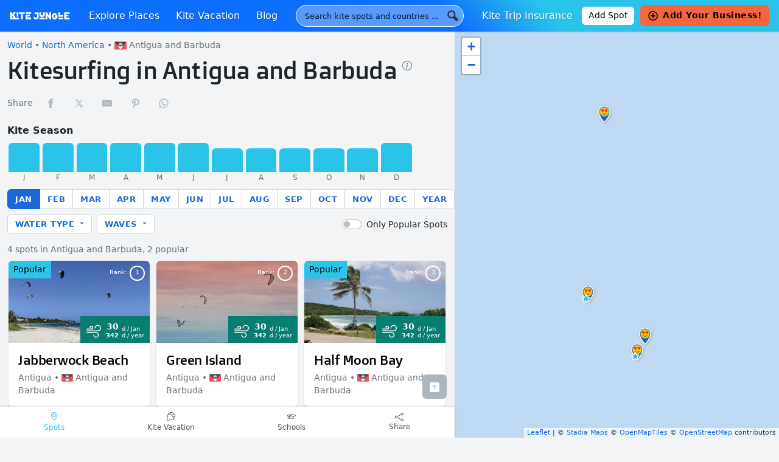

--- FILE ---
content_type: text/html; charset=UTF-8
request_url: https://kitejungle.com/kite-places/antigua-and-barbuda?cta=home_footer
body_size: 38465
content:
<!DOCTYPE html>
<html lang="en-US">
<head>
	<meta charset="UTF-8">
	<meta name="viewport" content="width=device-width, initial-scale=1, shrink-to-fit=no">
	<link rel="profile" href="https://gmpg.org/xfn/11">

	<link rel="apple-touch-icon" sizes="180x180" href="https://kitejungle.com/wp-content/themes/understrap-child/img/favicon/apple-touch-icon.png">
	<link rel="icon" type="image/png" sizes="32x32" href="https://kitejungle.com/wp-content/themes/understrap-child/img/favicon/favicon-32x32.png">
	<link rel="icon" type="image/png" sizes="16x16" href="https://kitejungle.com/wp-content/themes/understrap-child/img/favicon/favicon-16x16.png">
	<link rel="manifest" href="https://kitejungle.com/wp-content/themes/understrap-child/img/favicon/manifest.json">
	<link rel="mask-icon" href="https://kitejungle.com/wp-content/themes/understrap-child/img/favicon/safari-pinned-tab.svg" color="#ff0000">
	<link rel="shortcut icon" href="https://kitejungle.com/wp-content/themes/understrap-child/img/favicon/favicon.ico">
	<meta name="msapplication-config" content="https://kitejungle.com/wp-content/themes/understrap-child/img/favicon/browserconfig.xml">
	<meta name="theme-color" content="#ffffff">
	<meta name='impact-site-verification' value='-643896945'>

	<meta name='robots' content='index, follow, max-image-preview:large, max-snippet:-1, max-video-preview:-1' />
	<style>img:is([sizes="auto" i], [sizes^="auto," i]) { contain-intrinsic-size: 3000px 1500px }</style>
	
	<!-- This site is optimized with the Yoast SEO plugin v26.5 - https://yoast.com/wordpress/plugins/seo/ -->
	<title>Kitesurfing in Antigua and Barbuda: Best Spots &amp; Camps - Kite Jungle</title>
	<meta name="description" content="Best kitesurfing places &amp; kite camps in Antigua and Barbuda. When and where to kitesurf in Antigua and Barbuda. Plan the kite trip &amp; holidays, check wind season by month." />
	<link rel="canonical" href="https://kitejungle.com/kite-places/antigua-and-barbuda" />
	<meta property="og:locale" content="en_US" />
	<meta property="og:type" content="article" />
	<meta property="og:title" content="Kitesurfing in Antigua and Barbuda: Best Spots &amp; Camps - Kite Jungle" />
	<meta property="og:description" content="Best kitesurfing places &amp; kite camps in Antigua and Barbuda. When and where to kitesurf in Antigua and Barbuda. Plan the kite trip &amp; holidays, check wind season by month." />
	<meta property="og:url" content="https://kitejungle.com/kite-places/antigua-and-barbuda" />
	<meta property="og:site_name" content="Kite Jungle" />
	<meta property="og:image" content="https://kitejungle.com/wp-content/uploads/2022/04/antigua-barbuda-kite.jpg" />
	<meta property="og:image:width" content="1200" />
	<meta property="og:image:height" content="628" />
	<meta property="og:image:type" content="image/jpeg" />
	<meta name="twitter:card" content="summary_large_image" />
	<meta name="twitter:image" content="https://kitejungle.com/wp-content/uploads/2022/04/antigua-barbuda-kite.jpg" />
	<script type="application/ld+json" class="yoast-schema-graph">{"@context":"https://schema.org","@graph":[{"@type":"CollectionPage","@id":"https://kitejungle.com/kite-places/antigua-and-barbuda","url":"https://kitejungle.com/kite-places/antigua-and-barbuda","name":"Kitesurfing in Antigua and Barbuda: Best Spots & Camps - Kite Jungle","isPartOf":{"@id":"https://kitejungle.com/#website"},"primaryImageOfPage":{"@id":"https://kitejungle.com/kite-places/antigua-and-barbuda#primaryimage"},"image":{"@id":"https://kitejungle.com/kite-places/antigua-and-barbuda#primaryimage"},"thumbnailUrl":"https://kitejungle.com/wp-content/uploads/2022/03/Jabberwock.jpg","description":"Best kitesurfing places & kite camps in Antigua and Barbuda. When and where to kitesurf in Antigua and Barbuda. Plan the kite trip & holidays, check wind season by month.","breadcrumb":{"@id":"https://kitejungle.com/kite-places/antigua-and-barbuda#breadcrumb"},"inLanguage":"en-US"},{"@type":"ImageObject","inLanguage":"en-US","@id":"https://kitejungle.com/kite-places/antigua-and-barbuda#primaryimage","url":"https://kitejungle.com/wp-content/uploads/2022/03/Jabberwock.jpg","contentUrl":"https://kitejungle.com/wp-content/uploads/2022/03/Jabberwock.jpg","width":1200,"height":652,"caption":"Kitesurf Antigua - Kitesurfing School and Rentals"},{"@type":"BreadcrumbList","@id":"https://kitejungle.com/kite-places/antigua-and-barbuda#breadcrumb","itemListElement":[{"@type":"ListItem","position":1,"name":"Home","item":"https://kitejungle.com/"},{"@type":"ListItem","position":2,"name":"North America","item":"https://kitejungle.com/kite-places/north-america"},{"@type":"ListItem","position":3,"name":"Antigua and Barbuda"}]},{"@type":"WebSite","@id":"https://kitejungle.com/#website","url":"https://kitejungle.com/","name":"Kite Jungle","description":"Best kitesurfing places, month by month","publisher":{"@id":"https://kitejungle.com/#organization"},"potentialAction":[{"@type":"SearchAction","target":{"@type":"EntryPoint","urlTemplate":"https://kitejungle.com/?s={search_term_string}"},"query-input":{"@type":"PropertyValueSpecification","valueRequired":true,"valueName":"search_term_string"}}],"inLanguage":"en-US"},{"@type":"Organization","@id":"https://kitejungle.com/#organization","name":"Kite Jungle","url":"https://kitejungle.com/","logo":{"@type":"ImageObject","inLanguage":"en-US","@id":"https://kitejungle.com/#/schema/logo/image/","url":"https://kitejungle.com/wp-content/uploads/2018/03/kitejungle.svg","contentUrl":"https://kitejungle.com/wp-content/uploads/2018/03/kitejungle.svg","width":1,"height":1,"caption":"Kite Jungle"},"image":{"@id":"https://kitejungle.com/#/schema/logo/image/"},"sameAs":["https://www.facebook.com/kitejungle/","https://www.instagram.com/kitejungle/","https://www.pinterest.es/kitejungle/"]}]}</script>
	<!-- / Yoast SEO plugin. -->


<link rel="alternate" type="application/rss+xml" title="Kite Jungle &raquo; Feed" href="https://kitejungle.com/feed" />
<link rel="alternate" type="application/rss+xml" title="Kite Jungle &raquo; Comments Feed" href="https://kitejungle.com/comments/feed" />
<link rel="alternate" type="application/rss+xml" title="Kite Jungle &raquo; Antigua and Barbuda Kitespot Country Feed" href="https://kitejungle.com/kite-places/antigua-and-barbuda/feed" />
<script>
window._wpemojiSettings = {"baseUrl":"https:\/\/s.w.org\/images\/core\/emoji\/16.0.1\/72x72\/","ext":".png","svgUrl":"https:\/\/s.w.org\/images\/core\/emoji\/16.0.1\/svg\/","svgExt":".svg","source":{"concatemoji":"https:\/\/kitejungle.com\/wp-includes\/js\/wp-emoji-release.min.js?ver=6.8.3"}};
/*! This file is auto-generated */
!function(s,n){var o,i,e;function c(e){try{var t={supportTests:e,timestamp:(new Date).valueOf()};sessionStorage.setItem(o,JSON.stringify(t))}catch(e){}}function p(e,t,n){e.clearRect(0,0,e.canvas.width,e.canvas.height),e.fillText(t,0,0);var t=new Uint32Array(e.getImageData(0,0,e.canvas.width,e.canvas.height).data),a=(e.clearRect(0,0,e.canvas.width,e.canvas.height),e.fillText(n,0,0),new Uint32Array(e.getImageData(0,0,e.canvas.width,e.canvas.height).data));return t.every(function(e,t){return e===a[t]})}function u(e,t){e.clearRect(0,0,e.canvas.width,e.canvas.height),e.fillText(t,0,0);for(var n=e.getImageData(16,16,1,1),a=0;a<n.data.length;a++)if(0!==n.data[a])return!1;return!0}function f(e,t,n,a){switch(t){case"flag":return n(e,"\ud83c\udff3\ufe0f\u200d\u26a7\ufe0f","\ud83c\udff3\ufe0f\u200b\u26a7\ufe0f")?!1:!n(e,"\ud83c\udde8\ud83c\uddf6","\ud83c\udde8\u200b\ud83c\uddf6")&&!n(e,"\ud83c\udff4\udb40\udc67\udb40\udc62\udb40\udc65\udb40\udc6e\udb40\udc67\udb40\udc7f","\ud83c\udff4\u200b\udb40\udc67\u200b\udb40\udc62\u200b\udb40\udc65\u200b\udb40\udc6e\u200b\udb40\udc67\u200b\udb40\udc7f");case"emoji":return!a(e,"\ud83e\udedf")}return!1}function g(e,t,n,a){var r="undefined"!=typeof WorkerGlobalScope&&self instanceof WorkerGlobalScope?new OffscreenCanvas(300,150):s.createElement("canvas"),o=r.getContext("2d",{willReadFrequently:!0}),i=(o.textBaseline="top",o.font="600 32px Arial",{});return e.forEach(function(e){i[e]=t(o,e,n,a)}),i}function t(e){var t=s.createElement("script");t.src=e,t.defer=!0,s.head.appendChild(t)}"undefined"!=typeof Promise&&(o="wpEmojiSettingsSupports",i=["flag","emoji"],n.supports={everything:!0,everythingExceptFlag:!0},e=new Promise(function(e){s.addEventListener("DOMContentLoaded",e,{once:!0})}),new Promise(function(t){var n=function(){try{var e=JSON.parse(sessionStorage.getItem(o));if("object"==typeof e&&"number"==typeof e.timestamp&&(new Date).valueOf()<e.timestamp+604800&&"object"==typeof e.supportTests)return e.supportTests}catch(e){}return null}();if(!n){if("undefined"!=typeof Worker&&"undefined"!=typeof OffscreenCanvas&&"undefined"!=typeof URL&&URL.createObjectURL&&"undefined"!=typeof Blob)try{var e="postMessage("+g.toString()+"("+[JSON.stringify(i),f.toString(),p.toString(),u.toString()].join(",")+"));",a=new Blob([e],{type:"text/javascript"}),r=new Worker(URL.createObjectURL(a),{name:"wpTestEmojiSupports"});return void(r.onmessage=function(e){c(n=e.data),r.terminate(),t(n)})}catch(e){}c(n=g(i,f,p,u))}t(n)}).then(function(e){for(var t in e)n.supports[t]=e[t],n.supports.everything=n.supports.everything&&n.supports[t],"flag"!==t&&(n.supports.everythingExceptFlag=n.supports.everythingExceptFlag&&n.supports[t]);n.supports.everythingExceptFlag=n.supports.everythingExceptFlag&&!n.supports.flag,n.DOMReady=!1,n.readyCallback=function(){n.DOMReady=!0}}).then(function(){return e}).then(function(){var e;n.supports.everything||(n.readyCallback(),(e=n.source||{}).concatemoji?t(e.concatemoji):e.wpemoji&&e.twemoji&&(t(e.twemoji),t(e.wpemoji)))}))}((window,document),window._wpemojiSettings);
</script>
<style id='wp-emoji-styles-inline-css'>

	img.wp-smiley, img.emoji {
		display: inline !important;
		border: none !important;
		box-shadow: none !important;
		height: 1em !important;
		width: 1em !important;
		margin: 0 0.07em !important;
		vertical-align: -0.1em !important;
		background: none !important;
		padding: 0 !important;
	}
</style>
<link rel='stylesheet' id='wp-block-library-css' href='https://kitejungle.com/wp-includes/css/dist/block-library/style.min.css?ver=6.8.3' media='all' />
<style id='classic-theme-styles-inline-css'>
/*! This file is auto-generated */
.wp-block-button__link{color:#fff;background-color:#32373c;border-radius:9999px;box-shadow:none;text-decoration:none;padding:calc(.667em + 2px) calc(1.333em + 2px);font-size:1.125em}.wp-block-file__button{background:#32373c;color:#fff;text-decoration:none}
</style>
<style id='global-styles-inline-css'>
:root{--wp--preset--aspect-ratio--square: 1;--wp--preset--aspect-ratio--4-3: 4/3;--wp--preset--aspect-ratio--3-4: 3/4;--wp--preset--aspect-ratio--3-2: 3/2;--wp--preset--aspect-ratio--2-3: 2/3;--wp--preset--aspect-ratio--16-9: 16/9;--wp--preset--aspect-ratio--9-16: 9/16;--wp--preset--color--black: #000;--wp--preset--color--cyan-bluish-gray: #abb8c3;--wp--preset--color--white: #fff;--wp--preset--color--pale-pink: #f78da7;--wp--preset--color--vivid-red: #cf2e2e;--wp--preset--color--luminous-vivid-orange: #ff6900;--wp--preset--color--luminous-vivid-amber: #fcb900;--wp--preset--color--light-green-cyan: #7bdcb5;--wp--preset--color--vivid-green-cyan: #00d084;--wp--preset--color--pale-cyan-blue: #8ed1fc;--wp--preset--color--vivid-cyan-blue: #0693e3;--wp--preset--color--vivid-purple: #9b51e0;--wp--preset--color--yellow: #ffc107;--wp--preset--color--teal: #20c997;--wp--preset--color--gray: #6c757d;--wp--preset--color--gray-dark: #343a40;--wp--preset--color--primary: #1a67d8;--wp--preset--color--secondary: #2ac4ea;--wp--preset--color--third: #f6653c;--wp--preset--color--light: #f0f1f3;--wp--preset--gradient--vivid-cyan-blue-to-vivid-purple: linear-gradient(135deg,rgba(6,147,227,1) 0%,rgb(155,81,224) 100%);--wp--preset--gradient--light-green-cyan-to-vivid-green-cyan: linear-gradient(135deg,rgb(122,220,180) 0%,rgb(0,208,130) 100%);--wp--preset--gradient--luminous-vivid-amber-to-luminous-vivid-orange: linear-gradient(135deg,rgba(252,185,0,1) 0%,rgba(255,105,0,1) 100%);--wp--preset--gradient--luminous-vivid-orange-to-vivid-red: linear-gradient(135deg,rgba(255,105,0,1) 0%,rgb(207,46,46) 100%);--wp--preset--gradient--very-light-gray-to-cyan-bluish-gray: linear-gradient(135deg,rgb(238,238,238) 0%,rgb(169,184,195) 100%);--wp--preset--gradient--cool-to-warm-spectrum: linear-gradient(135deg,rgb(74,234,220) 0%,rgb(151,120,209) 20%,rgb(207,42,186) 40%,rgb(238,44,130) 60%,rgb(251,105,98) 80%,rgb(254,248,76) 100%);--wp--preset--gradient--blush-light-purple: linear-gradient(135deg,rgb(255,206,236) 0%,rgb(152,150,240) 100%);--wp--preset--gradient--blush-bordeaux: linear-gradient(135deg,rgb(254,205,165) 0%,rgb(254,45,45) 50%,rgb(107,0,62) 100%);--wp--preset--gradient--luminous-dusk: linear-gradient(135deg,rgb(255,203,112) 0%,rgb(199,81,192) 50%,rgb(65,88,208) 100%);--wp--preset--gradient--pale-ocean: linear-gradient(135deg,rgb(255,245,203) 0%,rgb(182,227,212) 50%,rgb(51,167,181) 100%);--wp--preset--gradient--electric-grass: linear-gradient(135deg,rgb(202,248,128) 0%,rgb(113,206,126) 100%);--wp--preset--gradient--midnight: linear-gradient(135deg,rgb(2,3,129) 0%,rgb(40,116,252) 100%);--wp--preset--font-size--small: 13px;--wp--preset--font-size--medium: 20px;--wp--preset--font-size--large: 36px;--wp--preset--font-size--x-large: 42px;--wp--preset--spacing--20: 0.44rem;--wp--preset--spacing--30: 0.67rem;--wp--preset--spacing--40: 1rem;--wp--preset--spacing--50: 1.5rem;--wp--preset--spacing--60: 2.25rem;--wp--preset--spacing--70: 3.38rem;--wp--preset--spacing--80: 5.06rem;--wp--preset--shadow--natural: 6px 6px 9px rgba(0, 0, 0, 0.2);--wp--preset--shadow--deep: 12px 12px 50px rgba(0, 0, 0, 0.4);--wp--preset--shadow--sharp: 6px 6px 0px rgba(0, 0, 0, 0.2);--wp--preset--shadow--outlined: 6px 6px 0px -3px rgba(255, 255, 255, 1), 6px 6px rgba(0, 0, 0, 1);--wp--preset--shadow--crisp: 6px 6px 0px rgba(0, 0, 0, 1);}:where(.is-layout-flex){gap: 0.5em;}:where(.is-layout-grid){gap: 0.5em;}body .is-layout-flex{display: flex;}.is-layout-flex{flex-wrap: wrap;align-items: center;}.is-layout-flex > :is(*, div){margin: 0;}body .is-layout-grid{display: grid;}.is-layout-grid > :is(*, div){margin: 0;}:where(.wp-block-columns.is-layout-flex){gap: 2em;}:where(.wp-block-columns.is-layout-grid){gap: 2em;}:where(.wp-block-post-template.is-layout-flex){gap: 1.25em;}:where(.wp-block-post-template.is-layout-grid){gap: 1.25em;}.has-black-color{color: var(--wp--preset--color--black) !important;}.has-cyan-bluish-gray-color{color: var(--wp--preset--color--cyan-bluish-gray) !important;}.has-white-color{color: var(--wp--preset--color--white) !important;}.has-pale-pink-color{color: var(--wp--preset--color--pale-pink) !important;}.has-vivid-red-color{color: var(--wp--preset--color--vivid-red) !important;}.has-luminous-vivid-orange-color{color: var(--wp--preset--color--luminous-vivid-orange) !important;}.has-luminous-vivid-amber-color{color: var(--wp--preset--color--luminous-vivid-amber) !important;}.has-light-green-cyan-color{color: var(--wp--preset--color--light-green-cyan) !important;}.has-vivid-green-cyan-color{color: var(--wp--preset--color--vivid-green-cyan) !important;}.has-pale-cyan-blue-color{color: var(--wp--preset--color--pale-cyan-blue) !important;}.has-vivid-cyan-blue-color{color: var(--wp--preset--color--vivid-cyan-blue) !important;}.has-vivid-purple-color{color: var(--wp--preset--color--vivid-purple) !important;}.has-black-background-color{background-color: var(--wp--preset--color--black) !important;}.has-cyan-bluish-gray-background-color{background-color: var(--wp--preset--color--cyan-bluish-gray) !important;}.has-white-background-color{background-color: var(--wp--preset--color--white) !important;}.has-pale-pink-background-color{background-color: var(--wp--preset--color--pale-pink) !important;}.has-vivid-red-background-color{background-color: var(--wp--preset--color--vivid-red) !important;}.has-luminous-vivid-orange-background-color{background-color: var(--wp--preset--color--luminous-vivid-orange) !important;}.has-luminous-vivid-amber-background-color{background-color: var(--wp--preset--color--luminous-vivid-amber) !important;}.has-light-green-cyan-background-color{background-color: var(--wp--preset--color--light-green-cyan) !important;}.has-vivid-green-cyan-background-color{background-color: var(--wp--preset--color--vivid-green-cyan) !important;}.has-pale-cyan-blue-background-color{background-color: var(--wp--preset--color--pale-cyan-blue) !important;}.has-vivid-cyan-blue-background-color{background-color: var(--wp--preset--color--vivid-cyan-blue) !important;}.has-vivid-purple-background-color{background-color: var(--wp--preset--color--vivid-purple) !important;}.has-black-border-color{border-color: var(--wp--preset--color--black) !important;}.has-cyan-bluish-gray-border-color{border-color: var(--wp--preset--color--cyan-bluish-gray) !important;}.has-white-border-color{border-color: var(--wp--preset--color--white) !important;}.has-pale-pink-border-color{border-color: var(--wp--preset--color--pale-pink) !important;}.has-vivid-red-border-color{border-color: var(--wp--preset--color--vivid-red) !important;}.has-luminous-vivid-orange-border-color{border-color: var(--wp--preset--color--luminous-vivid-orange) !important;}.has-luminous-vivid-amber-border-color{border-color: var(--wp--preset--color--luminous-vivid-amber) !important;}.has-light-green-cyan-border-color{border-color: var(--wp--preset--color--light-green-cyan) !important;}.has-vivid-green-cyan-border-color{border-color: var(--wp--preset--color--vivid-green-cyan) !important;}.has-pale-cyan-blue-border-color{border-color: var(--wp--preset--color--pale-cyan-blue) !important;}.has-vivid-cyan-blue-border-color{border-color: var(--wp--preset--color--vivid-cyan-blue) !important;}.has-vivid-purple-border-color{border-color: var(--wp--preset--color--vivid-purple) !important;}.has-vivid-cyan-blue-to-vivid-purple-gradient-background{background: var(--wp--preset--gradient--vivid-cyan-blue-to-vivid-purple) !important;}.has-light-green-cyan-to-vivid-green-cyan-gradient-background{background: var(--wp--preset--gradient--light-green-cyan-to-vivid-green-cyan) !important;}.has-luminous-vivid-amber-to-luminous-vivid-orange-gradient-background{background: var(--wp--preset--gradient--luminous-vivid-amber-to-luminous-vivid-orange) !important;}.has-luminous-vivid-orange-to-vivid-red-gradient-background{background: var(--wp--preset--gradient--luminous-vivid-orange-to-vivid-red) !important;}.has-very-light-gray-to-cyan-bluish-gray-gradient-background{background: var(--wp--preset--gradient--very-light-gray-to-cyan-bluish-gray) !important;}.has-cool-to-warm-spectrum-gradient-background{background: var(--wp--preset--gradient--cool-to-warm-spectrum) !important;}.has-blush-light-purple-gradient-background{background: var(--wp--preset--gradient--blush-light-purple) !important;}.has-blush-bordeaux-gradient-background{background: var(--wp--preset--gradient--blush-bordeaux) !important;}.has-luminous-dusk-gradient-background{background: var(--wp--preset--gradient--luminous-dusk) !important;}.has-pale-ocean-gradient-background{background: var(--wp--preset--gradient--pale-ocean) !important;}.has-electric-grass-gradient-background{background: var(--wp--preset--gradient--electric-grass) !important;}.has-midnight-gradient-background{background: var(--wp--preset--gradient--midnight) !important;}.has-small-font-size{font-size: var(--wp--preset--font-size--small) !important;}.has-medium-font-size{font-size: var(--wp--preset--font-size--medium) !important;}.has-large-font-size{font-size: var(--wp--preset--font-size--large) !important;}.has-x-large-font-size{font-size: var(--wp--preset--font-size--x-large) !important;}
:where(.wp-block-post-template.is-layout-flex){gap: 1.25em;}:where(.wp-block-post-template.is-layout-grid){gap: 1.25em;}
:where(.wp-block-columns.is-layout-flex){gap: 2em;}:where(.wp-block-columns.is-layout-grid){gap: 2em;}
:root :where(.wp-block-pullquote){font-size: 1.5em;line-height: 1.6;}
</style>
<link rel='stylesheet' id='contact-form-7-css' href='https://kitejungle.com/wp-content/plugins/contact-form-7/includes/css/styles.css?ver=6.1.4' media='all' />
<link rel='stylesheet' id='cf7msm_styles-css' href='https://kitejungle.com/wp-content/plugins/contact-form-7-multi-step-module/resources/cf7msm.css?ver=4.5' media='all' />
<link rel='stylesheet' id='likebtn_style-css' href='https://kitejungle.com/wp-content/plugins/likebtn-like-button/public/css/style.css?ver=6.8.3' media='all' />
<link rel='stylesheet' id='swpm.common-css' href='https://kitejungle.com/wp-content/plugins/simple-membership/css/swpm.common.css?ver=4.6.9' media='all' />
<link rel='stylesheet' id='simply-gallery-block-frontend-css' href='https://kitejungle.com/wp-content/plugins/simply-gallery-block/blocks/pgc_sgb.min.style.css?ver=3.2.8' media='all' />
<link rel='stylesheet' id='spam-protect-for-contact-form7-css' href='https://kitejungle.com/wp-content/plugins/wp-contact-form-7-spam-blocker/frontend/css/spam-protect-for-contact-form7.css?ver=1.0.0' media='all' />
<link rel='stylesheet' id='wppopups-base-css' href='https://kitejungle.com/wp-content/plugins/wp-popups-lite/src/assets/css/wppopups-base.css?ver=2.2.0.3' media='all' />
<link rel='stylesheet' id='child-understrap-styles-css' href='https://kitejungle.com/wp-content/themes/understrap-child/css/child-theme.min.css?ver=1.1.0' media='all' />
<link rel='stylesheet' id='cf7cf-style-css' href='https://kitejungle.com/wp-content/plugins/cf7-conditional-fields/style.css?ver=2.6.7' media='all' />
<style id='kadence-blocks-global-variables-inline-css'>
:root {--global-kb-font-size-sm:clamp(0.8rem, 0.73rem + 0.217vw, 0.9rem);--global-kb-font-size-md:clamp(1.1rem, 0.995rem + 0.326vw, 1.25rem);--global-kb-font-size-lg:clamp(1.75rem, 1.576rem + 0.543vw, 2rem);--global-kb-font-size-xl:clamp(2.25rem, 1.728rem + 1.63vw, 3rem);--global-kb-font-size-xxl:clamp(2.5rem, 1.456rem + 3.26vw, 4rem);--global-kb-font-size-xxxl:clamp(2.75rem, 0.489rem + 7.065vw, 6rem);}:root {--global-palette1: #3182CE;--global-palette2: #2B6CB0;--global-palette3: #1A202C;--global-palette4: #2D3748;--global-palette5: #4A5568;--global-palette6: #718096;--global-palette7: #EDF2F7;--global-palette8: #F7FAFC;--global-palette9: #ffffff;}
</style>
<script src="https://kitejungle.com/wp-includes/js/jquery/jquery.min.js?ver=3.7.1" id="jquery-core-js"></script>
<script src="https://kitejungle.com/wp-includes/js/jquery/jquery-migrate.min.js?ver=3.4.1" id="jquery-migrate-js"></script>
<script id="likebtn_frontend-js-extra">
var likebtn_eh_data = {"ajaxurl":"https:\/\/kitejungle.com\/wp-admin\/admin-ajax.php","security":"fd83514616"};
</script>
<script src="https://kitejungle.com/wp-content/plugins/likebtn-like-button/public/js/frontend.js?ver=6.8.3" id="likebtn_frontend-js"></script>
<script src="https://kitejungle.com/wp-content/plugins/wp-contact-form-7-spam-blocker/frontend/js/spam-protect-for-contact-form7.js?ver=1.0.0" id="spam-protect-for-contact-form7-js"></script>
<script src="https://kitejungle.com/wp-content/themes/understrap-child/js/popper.min.js?ver=6.8.3" id="popper-js"></script>
<script id="my-ajax-handle-js-extra">
var the_ajax_script = {"ajaxurl":"https:\/\/kitejungle.com\/wp-admin\/admin-ajax.php"};
</script>
<script src="https://kitejungle.com/wp-content/themes/understrap-child/ajax_loadmore.js?ver=6.8.3" id="my-ajax-handle-js"></script>
<script id="ajaxCategory-js-extra">
var the_ajax_script = {"ajaxurl":"https:\/\/kitejungle.com\/wp-admin\/admin-ajax.php"};
</script>
<script src="https://kitejungle.com/wp-content/themes/understrap-child/ajax_sortbymonth.js?ver=6.8.3" id="ajaxCategory-js"></script>
<link rel="https://api.w.org/" href="https://kitejungle.com/wp-json/" /><link rel="alternate" title="JSON" type="application/json" href="https://kitejungle.com/wp-json/wp/v2/kitespot_cats/183" /><link rel="EditURI" type="application/rsd+xml" title="RSD" href="https://kitejungle.com/xmlrpc.php?rsd" />
<meta name="generator" content="WordPress 6.8.3" />
<noscript><style>.simply-gallery-amp{ display: block !important; }</style></noscript><noscript><style>.sgb-preloader{ display: none !important; }</style></noscript><meta name="mobile-web-app-capable" content="yes">
<meta name="apple-mobile-web-app-capable" content="yes">
<meta name="apple-mobile-web-app-title" content="Kite Jungle - Best kitesurfing places, month by month">
<style type="text/css" id="spu-css-6614" class="spu-css">		#spu-bg-6614 {
			background-color: rgba(0, 0, 0, 0.5);
		}

		#spu-6614 .spu-close {
			font-size: 30px;
			color: rgb(128, 128, 128);
			text-shadow: 0 1px 0 rgb(255, 255, 255);
		}

		#spu-6614 .spu-close:hover {
			color: #000;
		}

		#spu-6614 {
			background-color: rgb(255, 255, 255);
			max-width: 750px;
			border-radius: 0px;
			
					height: auto;
				}

		#spu-6614 .spu-container {
					padding: 50px;
			height: calc(100% - 20px);
		}
								</style>
				<style id="wp-custom-css">
			.btn-lg .wp-block-button__link {
	padding: 0.75rem 2.5rem !important; 
}		</style>
		
	<script async src="https://www.googletagmanager.com/gtag/js?id=UA-9806350-17"></script>
	<script>
	  window.dataLayer = window.dataLayer || [];
	  function gtag(){dataLayer.push(arguments);}
	  gtag('js', new Date());
	  gtag('config', 'UA-9806350-17');
	
	/* Google Tag Manager */ 
	(function(w,d,s,l,i){w[l]=w[l]||[];w[l].push({'gtm.start':
	new Date().getTime(),event:'gtm.js'});var f=d.getElementsByTagName(s)[0],
	j=d.createElement(s),dl=l!='dataLayer'?'&l='+l:'';j.async=true;j.src=
	'https://www.googletagmanager.com/gtm.js?id='+i+dl;f.parentNode.insertBefore(j,f);
	})(window,document,'script','dataLayer','GTM-KKZTG8P');</script>
<!-- End Google Tag Manager -->

    <script async src="https://www.googletagmanager.com/gtag/js?id=G-7S2Q4EHX26"></script>
    <!-- GA4 -->
    <script>
      window.dataLayer = window.dataLayer || [];
      function gtag(){dataLayer.push(arguments);}
      gtag('js', new Date());
      gtag('config', 'G-7S2Q4EHX26');
      
    // Hotjar 
    (function(h,o,t,j,a,r){
        h.hj=h.hj||function(){(h.hj.q=h.hj.q||[]).push(arguments)};
        h._hjSettings={hjid:3596434,hjsv:6};
        a=o.getElementsByTagName('head')[0];
        r=o.createElement('script');r.async=1;
        r.src=t+h._hjSettings.hjid+j+h._hjSettings.hjsv;
        a.appendChild(r);
    })(window,document,'https://static.hotjar.com/c/hotjar-','.js?sv=');
</script>
<!-- Meta Pixel Code -->
<script>
!function(f,b,e,v,n,t,s)
{if(f.fbq)return;n=f.fbq=function(){n.callMethod?
n.callMethod.apply(n,arguments):n.queue.push(arguments)};
if(!f._fbq)f._fbq=n;n.push=n;n.loaded=!0;n.version='2.0';
n.queue=[];t=b.createElement(e);t.async=!0;
t.src=v;s=b.getElementsByTagName(e)[0];
s.parentNode.insertBefore(t,s)}(window, document,'script',
'https://connect.facebook.net/en_US/fbevents.js');
fbq('init', '915953000173009');
fbq('track', 'PageView');
</script>
<noscript><img height="1" width="1" style="display:none"
src="https://www.facebook.com/tr?id=915953000173009&ev=PageView&noscript=1"
/></noscript>
<!-- End Meta Pixel Code -->
<script src="https://kitejungle.com/wp-content/themes/understrap-child/js/blockadblock.js"></script>

<link rel="stylesheet" id="asp-basic" href="https://kitejungle.com/wp-content/cache/asp/style.basic-ho-is-po-no-da-co-au-se-is.css?mq=CXFs4Y" media="all" /><style id='asp-instance-1'>div[id*='ajaxsearchpro1_'] div.asp_loader,div[id*='ajaxsearchpro1_'] div.asp_loader *{box-sizing:border-box !important;margin:0;padding:0;box-shadow:none}div[id*='ajaxsearchpro1_'] div.asp_loader{box-sizing:border-box;display:flex;flex:0 1 auto;flex-direction:column;flex-grow:0;flex-shrink:0;flex-basis:28px;max-width:100%;max-height:100%;align-items:center;justify-content:center}div[id*='ajaxsearchpro1_'] div.asp_loader-inner{width:100%;margin:0 auto;text-align:center;height:100%}@-webkit-keyframes ball-scale{0%{-webkit-transform:scale(0);transform:scale(0)}100%{-webkit-transform:scale(1);transform:scale(1);opacity:0}}@keyframes ball-scale{0%{-webkit-transform:scale(0);transform:scale(0)}100%{-webkit-transform:scale(1);transform:scale(1);opacity:0}}div[id*='ajaxsearchpro1_'] div.asp_ball-scale>div{background-color:rgb(51,51,51);border-radius:100%;-webkit-animation-fill-mode:both;animation-fill-mode:both;display:inline-block;height:100%;width:100%;-webkit-animation:ball-scale 1s 0s ease-in-out infinite;animation:ball-scale 1s 0s ease-in-out infinite}div[id*='ajaxsearchprores1_'] .asp_res_loader div.asp_loader,div[id*='ajaxsearchprores1_'] .asp_res_loader div.asp_loader *{box-sizing:border-box !important;margin:0;padding:0;box-shadow:none}div[id*='ajaxsearchprores1_'] .asp_res_loader div.asp_loader{box-sizing:border-box;display:flex;flex:0 1 auto;flex-direction:column;flex-grow:0;flex-shrink:0;flex-basis:28px;max-width:100%;max-height:100%;align-items:center;justify-content:center}div[id*='ajaxsearchprores1_'] .asp_res_loader div.asp_loader-inner{width:100%;margin:0 auto;text-align:center;height:100%}@-webkit-keyframes ball-scale{0%{-webkit-transform:scale(0);transform:scale(0)}100%{-webkit-transform:scale(1);transform:scale(1);opacity:0}}@keyframes ball-scale{0%{-webkit-transform:scale(0);transform:scale(0)}100%{-webkit-transform:scale(1);transform:scale(1);opacity:0}}div[id*='ajaxsearchprores1_'] .asp_res_loader div.asp_ball-scale>div{background-color:rgb(51,51,51);border-radius:100%;-webkit-animation-fill-mode:both;animation-fill-mode:both;display:inline-block;height:100%;width:100%;-webkit-animation:ball-scale 1s 0s ease-in-out infinite;animation:ball-scale 1s 0s ease-in-out infinite}#ajaxsearchpro1_1 div.asp_loader,#ajaxsearchpro1_2 div.asp_loader,#ajaxsearchpro1_1 div.asp_loader *,#ajaxsearchpro1_2 div.asp_loader *{box-sizing:border-box !important;margin:0;padding:0;box-shadow:none}#ajaxsearchpro1_1 div.asp_loader,#ajaxsearchpro1_2 div.asp_loader{box-sizing:border-box;display:flex;flex:0 1 auto;flex-direction:column;flex-grow:0;flex-shrink:0;flex-basis:28px;max-width:100%;max-height:100%;align-items:center;justify-content:center}#ajaxsearchpro1_1 div.asp_loader-inner,#ajaxsearchpro1_2 div.asp_loader-inner{width:100%;margin:0 auto;text-align:center;height:100%}@-webkit-keyframes ball-scale{0%{-webkit-transform:scale(0);transform:scale(0)}100%{-webkit-transform:scale(1);transform:scale(1);opacity:0}}@keyframes ball-scale{0%{-webkit-transform:scale(0);transform:scale(0)}100%{-webkit-transform:scale(1);transform:scale(1);opacity:0}}#ajaxsearchpro1_1 div.asp_ball-scale>div,#ajaxsearchpro1_2 div.asp_ball-scale>div{background-color:rgb(51,51,51);border-radius:100%;-webkit-animation-fill-mode:both;animation-fill-mode:both;display:inline-block;height:100%;width:100%;-webkit-animation:ball-scale 1s 0s ease-in-out infinite;animation:ball-scale 1s 0s ease-in-out infinite}@-webkit-keyframes asp_an_fadeInDown{0%{opacity:0;-webkit-transform:translateY(-20px)}100%{opacity:1;-webkit-transform:translateY(0)}}@keyframes asp_an_fadeInDown{0%{opacity:0;transform:translateY(-20px)}100%{opacity:1;transform:translateY(0)}}.asp_an_fadeInDown{-webkit-animation-name:asp_an_fadeInDown;animation-name:asp_an_fadeInDown}div.asp_r.asp_r_1,div.asp_r.asp_r_1 *,div.asp_m.asp_m_1,div.asp_m.asp_m_1 *,div.asp_s.asp_s_1,div.asp_s.asp_s_1 *{-webkit-box-sizing:content-box;-moz-box-sizing:content-box;-ms-box-sizing:content-box;-o-box-sizing:content-box;box-sizing:content-box;border:0;border-radius:0;text-transform:none;text-shadow:none;box-shadow:none;text-decoration:none;text-align:left;letter-spacing:normal}div.asp_r.asp_r_1,div.asp_m.asp_m_1,div.asp_s.asp_s_1{-webkit-box-sizing:border-box;-moz-box-sizing:border-box;-ms-box-sizing:border-box;-o-box-sizing:border-box;box-sizing:border-box}div.asp_r.asp_r_1,div.asp_r.asp_r_1 *,div.asp_m.asp_m_1,div.asp_m.asp_m_1 *,div.asp_s.asp_s_1,div.asp_s.asp_s_1 *{padding:0;margin:0}.wpdreams_clear{clear:both}.asp_w_container_1{width:100%}#ajaxsearchpro1_1,#ajaxsearchpro1_2,div.asp_m.asp_m_1{width:100%;height:auto;max-height:none;border-radius:5px;background:#d1eaff;margin-top:0;margin-bottom:0;background-image:-moz-radial-gradient(center,ellipse cover,rgba(255,255,255,0.03),rgba(255,255,255,0.03));background-image:-webkit-gradient(radial,center center,0px,center center,100%,rgba(255,255,255,0.03),rgba(255,255,255,0.03));background-image:-webkit-radial-gradient(center,ellipse cover,rgba(255,255,255,0.03),rgba(255,255,255,0.03));background-image:-o-radial-gradient(center,ellipse cover,rgba(255,255,255,0.03),rgba(255,255,255,0.03));background-image:-ms-radial-gradient(center,ellipse cover,rgba(255,255,255,0.03),rgba(255,255,255,0.03));background-image:radial-gradient(ellipse at center,rgba(255,255,255,0.03),rgba(255,255,255,0.03));overflow:hidden;border:1px solid rgb(255,255,255);border-radius:50px 50px 50px 50px;box-shadow:none}#ajaxsearchpro1_1 .probox,#ajaxsearchpro1_2 .probox,div.asp_m.asp_m_1 .probox{margin:3px;height:28px;background:transparent;border:0 none rgb(255,255,255);border-radius:0;box-shadow:none}p[id*=asp-try-1]{color:rgb(85,85,85) !important;display:block}div.asp_main_container+[id*=asp-try-1]{width:100%}p[id*=asp-try-1] a{color:rgb(255,181,86) !important}p[id*=asp-try-1] a:after{color:rgb(85,85,85) !important;display:inline;content:','}p[id*=asp-try-1] a:last-child:after{display:none}#ajaxsearchpro1_1 .probox .proinput,#ajaxsearchpro1_2 .probox .proinput,div.asp_m.asp_m_1 .probox .proinput{font-weight:normal;font-family:inherit;color:rgb(0,0,0);font-size:13px;line-height:15px;text-shadow:none;line-height:normal;flex-grow:1;order:5;margin:0 0 0 10px;padding:0 5px}#ajaxsearchpro1_1 .probox .proinput input.orig,#ajaxsearchpro1_2 .probox .proinput input.orig,div.asp_m.asp_m_1 .probox .proinput input.orig{font-weight:normal;font-family:inherit;color:rgb(0,0,0);font-size:13px;line-height:15px;text-shadow:none;line-height:normal;border:0;box-shadow:none;height:28px;position:relative;z-index:2;padding:0 !important;padding-top:2px !important;margin:-1px 0 0 -4px !important;width:100%;background:transparent !important}#ajaxsearchpro1_1 .probox .proinput input.autocomplete,#ajaxsearchpro1_2 .probox .proinput input.autocomplete,div.asp_m.asp_m_1 .probox .proinput input.autocomplete{font-weight:normal;font-family:inherit;color:rgb(0,0,0);font-size:13px;line-height:15px;text-shadow:none;line-height:normal;opacity:0.25;height:28px;display:block;position:relative;z-index:1;padding:0 !important;margin:-1px 0 0 -4px !important;margin-top:-28px !important;width:100%;background:transparent !important}.rtl #ajaxsearchpro1_1 .probox .proinput input.orig,.rtl #ajaxsearchpro1_2 .probox .proinput input.orig,.rtl #ajaxsearchpro1_1 .probox .proinput input.autocomplete,.rtl #ajaxsearchpro1_2 .probox .proinput input.autocomplete,.rtl div.asp_m.asp_m_1 .probox .proinput input.orig,.rtl div.asp_m.asp_m_1 .probox .proinput input.autocomplete{font-weight:normal;font-family:inherit;color:rgb(0,0,0);font-size:13px;line-height:15px;text-shadow:none;line-height:normal;direction:rtl;text-align:right}.rtl #ajaxsearchpro1_1 .probox .proinput,.rtl #ajaxsearchpro1_2 .probox .proinput,.rtl div.asp_m.asp_m_1 .probox .proinput{margin-right:2px}.rtl #ajaxsearchpro1_1 .probox .proloading,.rtl #ajaxsearchpro1_1 .probox .proclose,.rtl #ajaxsearchpro1_2 .probox .proloading,.rtl #ajaxsearchpro1_2 .probox .proclose,.rtl div.asp_m.asp_m_1 .probox .proloading,.rtl div.asp_m.asp_m_1 .probox .proclose{order:3}div.asp_m.asp_m_1 .probox .proinput input.orig::-webkit-input-placeholder{font-weight:normal;font-family:inherit;color:rgb(0,0,0);font-size:13px;text-shadow:none;opacity:0.85}div.asp_m.asp_m_1 .probox .proinput input.orig::-moz-placeholder{font-weight:normal;font-family:inherit;color:rgb(0,0,0);font-size:13px;text-shadow:none;opacity:0.85}div.asp_m.asp_m_1 .probox .proinput input.orig:-ms-input-placeholder{font-weight:normal;font-family:inherit;color:rgb(0,0,0);font-size:13px;text-shadow:none;opacity:0.85}div.asp_m.asp_m_1 .probox .proinput input.orig:-moz-placeholder{font-weight:normal;font-family:inherit;color:rgb(0,0,0);font-size:13px;text-shadow:none;opacity:0.85;line-height:normal !important}#ajaxsearchpro1_1 .probox .proinput input.autocomplete,#ajaxsearchpro1_2 .probox .proinput input.autocomplete,div.asp_m.asp_m_1 .probox .proinput input.autocomplete{font-weight:normal;font-family:inherit;color:rgb(0,0,0);font-size:13px;line-height:15px;text-shadow:none;line-height:normal;border:0;box-shadow:none}#ajaxsearchpro1_1 .probox .proloading,#ajaxsearchpro1_1 .probox .proclose,#ajaxsearchpro1_1 .probox .promagnifier,#ajaxsearchpro1_1 .probox .prosettings,#ajaxsearchpro1_2 .probox .proloading,#ajaxsearchpro1_2 .probox .proclose,#ajaxsearchpro1_2 .probox .promagnifier,#ajaxsearchpro1_2 .probox .prosettings,div.asp_m.asp_m_1 .probox .proloading,div.asp_m.asp_m_1 .probox .proclose,div.asp_m.asp_m_1 .probox .promagnifier,div.asp_m.asp_m_1 .probox .prosettings{width:28px;height:28px;flex:0 0 28px;flex-grow:0;order:7;text-align:center}#ajaxsearchpro1_1 .probox .proclose svg,#ajaxsearchpro1_2 .probox .proclose svg,div.asp_m.asp_m_1 .probox .proclose svg{fill:rgb(254,254,254);background:rgb(51,51,51);box-shadow:0 0 0 2px rgba(255,255,255,0.9);border-radius:50%;box-sizing:border-box;margin-left:-10px;margin-top:-10px;padding:4px}#ajaxsearchpro1_1 .probox .proloading,#ajaxsearchpro1_2 .probox .proloading,div.asp_m.asp_m_1 .probox .proloading{width:28px;height:28px;min-width:28px;min-height:28px;max-width:28px;max-height:28px}#ajaxsearchpro1_1 .probox .proloading .asp_loader,#ajaxsearchpro1_2 .probox .proloading .asp_loader,div.asp_m.asp_m_1 .probox .proloading .asp_loader{width:24px;height:24px;min-width:24px;min-height:24px;max-width:24px;max-height:24px}#ajaxsearchpro1_1 .probox .promagnifier,#ajaxsearchpro1_2 .probox .promagnifier,div.asp_m.asp_m_1 .probox .promagnifier{width:auto;height:28px;flex:0 0 auto;order:7;-webkit-flex:0 0 auto;-webkit-order:7}div.asp_m.asp_m_1 .probox .promagnifier:focus-visible{outline:black outset}#ajaxsearchpro1_1 .probox .proloading .innericon,#ajaxsearchpro1_2 .probox .proloading .innericon,#ajaxsearchpro1_1 .probox .proclose .innericon,#ajaxsearchpro1_2 .probox .proclose .innericon,#ajaxsearchpro1_1 .probox .promagnifier .innericon,#ajaxsearchpro1_2 .probox .promagnifier .innericon,#ajaxsearchpro1_1 .probox .prosettings .innericon,#ajaxsearchpro1_2 .probox .prosettings .innericon,div.asp_m.asp_m_1 .probox .proloading .innericon,div.asp_m.asp_m_1 .probox .proclose .innericon,div.asp_m.asp_m_1 .probox .promagnifier .innericon,div.asp_m.asp_m_1 .probox .prosettings .innericon{text-align:center}#ajaxsearchpro1_1 .probox .promagnifier .innericon,#ajaxsearchpro1_2 .probox .promagnifier .innericon,div.asp_m.asp_m_1 .probox .promagnifier .innericon{display:block;width:28px;height:28px;float:right}#ajaxsearchpro1_1 .probox .promagnifier .asp_text_button,#ajaxsearchpro1_2 .probox .promagnifier .asp_text_button,div.asp_m.asp_m_1 .probox .promagnifier .asp_text_button{display:block;width:auto;height:28px;float:right;margin:0;padding:0 10px 0 2px;font-weight:normal;font-family:"Open Sans";color:rgb(51,51,51);font-size:15px;line-height:auto;text-shadow:none;line-height:28px}#ajaxsearchpro1_1 .probox .promagnifier .innericon svg,#ajaxsearchpro1_2 .probox .promagnifier .innericon svg,div.asp_m.asp_m_1 .probox .promagnifier .innericon svg{fill:rgb(51,51,51)}#ajaxsearchpro1_1 .probox .prosettings .innericon svg,#ajaxsearchpro1_2 .probox .prosettings .innericon svg,div.asp_m.asp_m_1 .probox .prosettings .innericon svg{fill:rgb(74,137,191)}#ajaxsearchpro1_1 .probox .promagnifier,#ajaxsearchpro1_2 .probox .promagnifier,div.asp_m.asp_m_1 .probox .promagnifier{width:28px;height:28px;background:transparent;background-position:center center;background-repeat:no-repeat;order:11;-webkit-order:11;float:right;border:0 solid rgb(255,255,255);border-radius:0;box-shadow:-1px 1px 0 0 rgba(255,255,255,0.64) inset;cursor:pointer;background-size:100% 100%;background-position:center center;background-repeat:no-repeat;cursor:pointer}#ajaxsearchpro1_1 .probox .prosettings,#ajaxsearchpro1_2 .probox .prosettings,div.asp_m.asp_m_1 .probox .prosettings{width:28px;height:28px;background:transparent;background-position:center center;background-repeat:no-repeat;order:10;-webkit-order:10;float:right;border:0 none rgb(255,255,255);border-radius:0;box-shadow:0 1px 0 0 rgba(255,255,255,0.64);cursor:pointer;background-size:100% 100%;align-self:flex-end}#ajaxsearchprores1_1,#ajaxsearchprores1_2,div.asp_r.asp_r_1{position:absolute;z-index:11000;width:auto;margin:12px 0 0 0}#ajaxsearchprores1_1 .asp_nores,#ajaxsearchprores1_2 .asp_nores,div.asp_r.asp_r_1 .asp_nores{border:0 solid rgb(0,0,0);border-radius:0;box-shadow:0 5px 5px -5px #dfdfdf;padding:6px 12px 6px 12px;margin:0;font-weight:normal;font-family:inherit;color:rgba(74,74,74,1);font-size:1rem;line-height:1.2rem;text-shadow:none;font-weight:normal;background:rgb(255,255,255)}#ajaxsearchprores1_1 .asp_nores .asp_nores_kw_suggestions,#ajaxsearchprores1_2 .asp_nores .asp_nores_kw_suggestions,div.asp_r.asp_r_1 .asp_nores .asp_nores_kw_suggestions{color:rgba(234,67,53,1);font-weight:normal}#ajaxsearchprores1_1 .asp_nores .asp_keyword,#ajaxsearchprores1_2 .asp_nores .asp_keyword,div.asp_r.asp_r_1 .asp_nores .asp_keyword{padding:0 8px 0 0;cursor:pointer;color:rgba(20,84,169,1);font-weight:bold}#ajaxsearchprores1_1 .asp_results_top,#ajaxsearchprores1_2 .asp_results_top,div.asp_r.asp_r_1 .asp_results_top{background:rgb(255,255,255);border:1px none rgb(81,81,81);border-radius:0;padding:6px 12px 6px 12px;margin:0 0 4px 0;text-align:center;font-weight:normal;font-family:"Open Sans";color:rgb(81,81,81);font-size:13px;line-height:16px;text-shadow:none}#ajaxsearchprores1_1 .results .item,#ajaxsearchprores1_2 .results .item,div.asp_r.asp_r_1 .results .item{height:auto;background:rgb(255,255,255)}#ajaxsearchprores1_1 .results .item.hovered,#ajaxsearchprores1_2 .results .item.hovered,div.asp_r.asp_r_1 .results .item.hovered{background-image:-moz-radial-gradient(center,ellipse cover,rgb(244,244,244),rgb(246,246,246));background-image:-webkit-gradient(radial,center center,0px,center center,100%,rgb(244,244,244),rgb(246,246,246));background-image:-webkit-radial-gradient(center,ellipse cover,rgb(244,244,244),rgb(246,246,246));background-image:-o-radial-gradient(center,ellipse cover,rgb(244,244,244),rgb(246,246,246));background-image:-ms-radial-gradient(center,ellipse cover,rgb(244,244,244),rgb(246,246,246));background-image:radial-gradient(ellipse at center,rgb(244,244,244),rgb(246,246,246))}#ajaxsearchprores1_1 .results .item .asp_image,#ajaxsearchprores1_2 .results .item .asp_image,div.asp_r.asp_r_1 .results .item .asp_image{background-size:cover;background-repeat:no-repeat}#ajaxsearchprores1_1 .results .item .asp_image img,#ajaxsearchprores1_2 .results .item .asp_image img,div.asp_r.asp_r_1 .results .item .asp_image img{object-fit:cover}#ajaxsearchprores1_1 .results .item .asp_item_overlay_img,#ajaxsearchprores1_2 .results .item .asp_item_overlay_img,div.asp_r.asp_r_1 .results .item .asp_item_overlay_img{background-size:cover;background-repeat:no-repeat}#ajaxsearchprores1_1 .results .item .asp_content,#ajaxsearchprores1_2 .results .item .asp_content,div.asp_r.asp_r_1 .results .item .asp_content{overflow:hidden;background:transparent;margin:0;padding:0 10px}#ajaxsearchprores1_1 .results .item .asp_content h3,#ajaxsearchprores1_2 .results .item .asp_content h3,div.asp_r.asp_r_1 .results .item .asp_content h3{margin:0;padding:0;display:inline-block;line-height:inherit;font-weight:bold;font-family:inherit;color:rgb(0,0,0);font-size:14px;line-height:1.55em;text-shadow:none}#ajaxsearchprores1_1 .results .item .asp_content h3 a,#ajaxsearchprores1_2 .results .item .asp_content h3 a,div.asp_r.asp_r_1 .results .item .asp_content h3 a{margin:0;padding:0;line-height:inherit;display:block;font-weight:bold;font-family:inherit;color:rgb(0,0,0);font-size:14px;line-height:1.55em;text-shadow:none}#ajaxsearchprores1_1 .results .item .asp_content h3 a:hover,#ajaxsearchprores1_2 .results .item .asp_content h3 a:hover,div.asp_r.asp_r_1 .results .item .asp_content h3 a:hover{font-weight:bold;font-family:inherit;color:rgb(0,0,0);font-size:14px;line-height:1.55em;text-shadow:none}#ajaxsearchprores1_1 .results .item div.etc,#ajaxsearchprores1_2 .results .item div.etc,div.asp_r.asp_r_1 .results .item div.etc{padding:0;font-size:13px;line-height:1.3em;margin-bottom:6px}#ajaxsearchprores1_1 .results .item .etc .asp_author,#ajaxsearchprores1_2 .results .item .etc .asp_author,div.asp_r.asp_r_1 .results .item .etc .asp_author{padding:0;font-weight:bold;font-family:inherit;color:rgba(108,117,125,1);font-size:11px;line-height:13px;text-shadow:none}#ajaxsearchprores1_1 .results .item .etc .asp_date,#ajaxsearchprores1_2 .results .item .etc .asp_date,div.asp_r.asp_r_1 .results .item .etc .asp_date{margin:0 0 0 10px;padding:0;font-weight:normal;font-family:inherit;color:rgba(108,117,125,1);font-size:11px;line-height:15px;text-shadow:none}#ajaxsearchprores1_1 .results .item div.asp_content,#ajaxsearchprores1_2 .results .item div.asp_content,div.asp_r.asp_r_1 .results .item div.asp_content{margin:0;padding:0;font-weight:normal;font-family:inherit;color:rgba(108,117,125,1);font-size:13px;line-height:1.35em;text-shadow:none}#ajaxsearchprores1_1 span.highlighted,#ajaxsearchprores1_2 span.highlighted,div.asp_r.asp_r_1 span.highlighted{font-weight:bold;color:rgba(217,49,43,1);background-color:rgba(238,238,238,1)}#ajaxsearchprores1_1 p.showmore,#ajaxsearchprores1_2 p.showmore,div.asp_r.asp_r_1 p.showmore{text-align:center;font-weight:normal;font-family:inherit;color:rgba(26,103,216,1);font-size:12px;line-height:15px;text-shadow:none}#ajaxsearchprores1_1 p.showmore a,#ajaxsearchprores1_2 p.showmore a,div.asp_r.asp_r_1 p.showmore a{font-weight:normal;font-family:inherit;color:rgba(26,103,216,1);font-size:12px;line-height:15px;text-shadow:none;padding:10px 5px;margin:0 auto;background:rgba(255,255,255,1);display:block;text-align:center}#ajaxsearchprores1_1 .asp_res_loader,#ajaxsearchprores1_2 .asp_res_loader,div.asp_r.asp_r_1 .asp_res_loader{background:rgb(255,255,255);height:200px;padding:10px}#ajaxsearchprores1_1.isotopic .asp_res_loader,#ajaxsearchprores1_2.isotopic .asp_res_loader,div.asp_r.asp_r_1.isotopic .asp_res_loader{background:rgba(255,255,255,0)}#ajaxsearchprores1_1 .asp_res_loader .asp_loader,#ajaxsearchprores1_2 .asp_res_loader .asp_loader,div.asp_r.asp_r_1 .asp_res_loader .asp_loader{height:200px;width:200px;margin:0 auto}div.asp_s.asp_s_1.searchsettings,div.asp_s.asp_s_1.searchsettings,div.asp_s.asp_s_1.searchsettings{direction:ltr;padding:0;background-image:-webkit-linear-gradient(185deg,rgb(255,255,255),rgb(255,255,255));background-image:-moz-linear-gradient(185deg,rgb(255,255,255),rgb(255,255,255));background-image:-o-linear-gradient(185deg,rgb(255,255,255),rgb(255,255,255));background-image:-ms-linear-gradient(185deg,rgb(255,255,255) 0,rgb(255,255,255) 100%);background-image:linear-gradient(185deg,rgb(255,255,255),rgb(255,255,255));box-shadow:1px 1px 0 1px rgb(74,137,191);;max-width:208px;z-index:2}div.asp_s.asp_s_1.searchsettings.asp_s,div.asp_s.asp_s_1.searchsettings.asp_s,div.asp_s.asp_s_1.searchsettings.asp_s{z-index:11001}#ajaxsearchprobsettings1_1.searchsettings,#ajaxsearchprobsettings1_2.searchsettings,div.asp_sb.asp_sb_1.searchsettings{max-width:none}div.asp_s.asp_s_1.searchsettings form,div.asp_s.asp_s_1.searchsettings form,div.asp_s.asp_s_1.searchsettings form{display:flex}div.asp_sb.asp_sb_1.searchsettings form,div.asp_sb.asp_sb_1.searchsettings form,div.asp_sb.asp_sb_1.searchsettings form{display:flex}#ajaxsearchprosettings1_1.searchsettings div.asp_option_label,#ajaxsearchprosettings1_2.searchsettings div.asp_option_label,#ajaxsearchprosettings1_1.searchsettings .asp_label,#ajaxsearchprosettings1_2.searchsettings .asp_label,div.asp_s.asp_s_1.searchsettings div.asp_option_label,div.asp_s.asp_s_1.searchsettings .asp_label{font-weight:bold;font-family:inherit;color:rgb(43,43,43);font-size:12px;line-height:15px;text-shadow:none}#ajaxsearchprosettings1_1.searchsettings .asp_option_inner .asp_option_checkbox,#ajaxsearchprosettings1_2.searchsettings .asp_option_inner .asp_option_checkbox,div.asp_sb.asp_sb_1.searchsettings .asp_option_inner .asp_option_checkbox,div.asp_s.asp_s_1.searchsettings .asp_option_inner .asp_option_checkbox{background-image:-webkit-linear-gradient(180deg,rgb(34,34,34),rgb(69,72,77));background-image:-moz-linear-gradient(180deg,rgb(34,34,34),rgb(69,72,77));background-image:-o-linear-gradient(180deg,rgb(34,34,34),rgb(69,72,77));background-image:-ms-linear-gradient(180deg,rgb(34,34,34) 0,rgb(69,72,77) 100%);background-image:linear-gradient(180deg,rgb(34,34,34),rgb(69,72,77))}#ajaxsearchprosettings1_1.searchsettings .asp_option_inner .asp_option_checkbox:after,#ajaxsearchprosettings1_2.searchsettings .asp_option_inner .asp_option_checkbox:after,#ajaxsearchprobsettings1_1.searchsettings .asp_option_inner .asp_option_checkbox:after,#ajaxsearchprobsettings1_2.searchsettings .asp_option_inner .asp_option_checkbox:after,div.asp_sb.asp_sb_1.searchsettings .asp_option_inner .asp_option_checkbox:after,div.asp_s.asp_s_1.searchsettings .asp_option_inner .asp_option_checkbox:after{font-family:'asppsicons2';border:none;content:"\e800";display:block;position:absolute;top:0;left:0;font-size:11px;color:rgb(255,255,255);margin:1px 0 0 0 !important;line-height:17px;text-align:center;text-decoration:none;text-shadow:none}div.asp_sb.asp_sb_1.searchsettings .asp_sett_scroll,div.asp_s.asp_s_1.searchsettings .asp_sett_scroll{scrollbar-width:thin;scrollbar-color:rgba(0,0,0,0.5) transparent}div.asp_sb.asp_sb_1.searchsettings .asp_sett_scroll::-webkit-scrollbar,div.asp_s.asp_s_1.searchsettings .asp_sett_scroll::-webkit-scrollbar{width:7px}div.asp_sb.asp_sb_1.searchsettings .asp_sett_scroll::-webkit-scrollbar-track,div.asp_s.asp_s_1.searchsettings .asp_sett_scroll::-webkit-scrollbar-track{background:transparent}div.asp_sb.asp_sb_1.searchsettings .asp_sett_scroll::-webkit-scrollbar-thumb,div.asp_s.asp_s_1.searchsettings .asp_sett_scroll::-webkit-scrollbar-thumb{background:rgba(0,0,0,0.5);border-radius:5px;border:none}#ajaxsearchprosettings1_1.searchsettings .asp_sett_scroll,#ajaxsearchprosettings1_2.searchsettings .asp_sett_scroll,div.asp_s.asp_s_1.searchsettings .asp_sett_scroll{max-height:220px;overflow:auto}#ajaxsearchprobsettings1_1.searchsettings .asp_sett_scroll,#ajaxsearchprobsettings1_2.searchsettings .asp_sett_scroll,div.asp_sb.asp_sb_1.searchsettings .asp_sett_scroll{max-height:220px;overflow:auto}#ajaxsearchprosettings1_1.searchsettings fieldset,#ajaxsearchprosettings1_2.searchsettings fieldset,div.asp_s.asp_s_1.searchsettings fieldset{width:200px;min-width:200px;max-width:10000px}#ajaxsearchprobsettings1_1.searchsettings fieldset,#ajaxsearchprobsettings1_2.searchsettings fieldset,div.asp_sb.asp_sb_1.searchsettings fieldset{width:200px;min-width:200px;max-width:10000px}#ajaxsearchprosettings1_1.searchsettings fieldset legend,#ajaxsearchprosettings1_2.searchsettings fieldset legend,div.asp_s.asp_s_1.searchsettings fieldset legend{padding:0 0 0 10px;margin:0;background:transparent;font-weight:normal;font-family:inherit;color:rgb(71,71,71);font-size:13px;line-height:15px;text-shadow:none}#ajaxsearchprores1_1.vertical,#ajaxsearchprores1_2.vertical,div.asp_r.asp_r_1.vertical{padding:4px;background:rgb(255,255,255);border-radius:3px;border:1px solid rgba(206,212,218,1);border-radius:5px 5px 5px 5px;box-shadow:none;visibility:hidden;display:none}#ajaxsearchprores1_1.vertical .results,#ajaxsearchprores1_2.vertical .results,div.asp_r.asp_r_1.vertical .results{max-height:none;overflow-x:hidden;overflow-y:auto}#ajaxsearchprores1_1.vertical .item,#ajaxsearchprores1_2.vertical .item,div.asp_r.asp_r_1.vertical .item{position:relative;box-sizing:border-box}#ajaxsearchprores1_1.vertical .item .asp_content h3,#ajaxsearchprores1_2.vertical .item .asp_content h3,div.asp_r.asp_r_1.vertical .item .asp_content h3{display:inline}#ajaxsearchprores1_1.vertical .results .item .asp_content,#ajaxsearchprores1_2.vertical .results .item .asp_content,div.asp_r.asp_r_1.vertical .results .item .asp_content{overflow:hidden;width:auto;height:auto;background:transparent;margin:0;padding:8px}#ajaxsearchprores1_1.vertical .results .item .asp_image,#ajaxsearchprores1_2.vertical .results .item .asp_image,div.asp_r.asp_r_1.vertical .results .item .asp_image{width:70px;height:70px;margin:2px 8px 0 0}#ajaxsearchprores1_1.vertical .asp_simplebar-scrollbar::before,#ajaxsearchprores1_2.vertical .asp_simplebar-scrollbar::before,div.asp_r.asp_r_1.vertical .asp_simplebar-scrollbar::before{background:transparent;background-image:-moz-radial-gradient(center,ellipse cover,rgba(0,0,0,0.5),rgba(0,0,0,0.5));background-image:-webkit-gradient(radial,center center,0px,center center,100%,rgba(0,0,0,0.5),rgba(0,0,0,0.5));background-image:-webkit-radial-gradient(center,ellipse cover,rgba(0,0,0,0.5),rgba(0,0,0,0.5));background-image:-o-radial-gradient(center,ellipse cover,rgba(0,0,0,0.5),rgba(0,0,0,0.5));background-image:-ms-radial-gradient(center,ellipse cover,rgba(0,0,0,0.5),rgba(0,0,0,0.5));background-image:radial-gradient(ellipse at center,rgba(0,0,0,0.5),rgba(0,0,0,0.5))}#ajaxsearchprores1_1.vertical .results .item::after,#ajaxsearchprores1_2.vertical .results .item::after,div.asp_r.asp_r_1.vertical .results .item::after{display:block;position:absolute;bottom:0;content:"";height:1px;width:100%;background:rgba(255,255,255,0.55)}#ajaxsearchprores1_1.vertical .results .item.asp_last_item::after,#ajaxsearchprores1_2.vertical .results .item.asp_last_item::after,div.asp_r.asp_r_1.vertical .results .item.asp_last_item::after{display:none}.asp_spacer{display:none !important;}.asp_v_spacer{width:100%;height:0}#ajaxsearchprores1_1 .asp_group_header,#ajaxsearchprores1_2 .asp_group_header,div.asp_r.asp_r_1 .asp_group_header{background:#DDD;background:rgb(246,246,246);border-radius:3px 3px 0 0;border-top:1px solid rgb(248,248,248);border-left:1px solid rgb(248,248,248);border-right:1px solid rgb(248,248,248);margin:0 0 -3px;padding:7px 0 7px 10px;position:relative;z-index:1000;min-width:90%;flex-grow:1;font-weight:bold;font-family:inherit;color:rgba(108,117,125,1);font-size:11px;line-height:13px;text-shadow:none}#ajaxsearchprores1_1.vertical .results,#ajaxsearchprores1_2.vertical .results,div.asp_r.asp_r_1.vertical .results{scrollbar-width:thin;scrollbar-color:rgba(0,0,0,0.5) rgb(255,255,255)}#ajaxsearchprores1_1.vertical .results::-webkit-scrollbar,#ajaxsearchprores1_2.vertical .results::-webkit-scrollbar,div.asp_r.asp_r_1.vertical .results::-webkit-scrollbar{width:10px}#ajaxsearchprores1_1.vertical .results::-webkit-scrollbar-track,#ajaxsearchprores1_2.vertical .results::-webkit-scrollbar-track,div.asp_r.asp_r_1.vertical .results::-webkit-scrollbar-track{background:rgb(255,255,255);box-shadow:inset 0 0 12px 12px transparent;border:none}#ajaxsearchprores1_1.vertical .results::-webkit-scrollbar-thumb,#ajaxsearchprores1_2.vertical .results::-webkit-scrollbar-thumb,div.asp_r.asp_r_1.vertical .results::-webkit-scrollbar-thumb{background:transparent;box-shadow:inset 0 0 12px 12px rgba(0,0,0,0);border:solid 2px transparent;border-radius:12px}#ajaxsearchprores1_1.vertical:hover .results::-webkit-scrollbar-thumb,#ajaxsearchprores1_2.vertical:hover .results::-webkit-scrollbar-thumb,div.asp_r.asp_r_1.vertical:hover .results::-webkit-scrollbar-thumb{box-shadow:inset 0 0 12px 12px rgba(0,0,0,0.5)}@media(hover:none),(max-width:500px){#ajaxsearchprores1_1.vertical .results::-webkit-scrollbar-thumb,#ajaxsearchprores1_2.vertical .results::-webkit-scrollbar-thumb,div.asp_r.asp_r_1.vertical .results::-webkit-scrollbar-thumb{box-shadow:inset 0 0 12px 12px rgba(0,0,0,0.5)}}#ajaxsearchprores1_1.vertical .results .item .asp_image,#ajaxsearchprores1_2.vertical .results .item .asp_image,div.asp_r.asp_r_1.vertical .results .item .asp_image{width:55px;height:55px}#ajaxsearchprores1_1.vertical .results .item .asp_content,#ajaxsearchprores1_2.vertical .results .item .asp_content,div.asp_r.asp_r_1.vertical .results .item .asp_content{padding:2px !important}#ajaxsearchprores1_1 .asp_group_header,#ajaxsearchprores1_2 .asp_group_header,div.asp_r.asp_r_1 .asp_group_header{margin-bottom:4px !important}.item.asp_r_term .asp_content{display:flex;align-items:center}#ajaxsearchpro1_1,#ajaxsearchpro1_2,div.asp_m.asp_m_1{background:rgba(255,255,255,0.3) !important}.promagnifier{box-shadow:none !important}</style>
				<link rel="preconnect" href="https://fonts.gstatic.com" crossorigin />
				<style>
					@font-face {
  font-family: 'Open Sans';
  font-style: normal;
  font-weight: 300;
  font-stretch: normal;
  font-display: swap;
  src: url(https://fonts.gstatic.com/s/opensans/v35/memSYaGs126MiZpBA-UvWbX2vVnXBbObj2OVZyOOSr4dVJWUgsiH0B4gaVc.ttf) format('truetype');
}
@font-face {
  font-family: 'Open Sans';
  font-style: normal;
  font-weight: 400;
  font-stretch: normal;
  font-display: swap;
  src: url(https://fonts.gstatic.com/s/opensans/v35/memSYaGs126MiZpBA-UvWbX2vVnXBbObj2OVZyOOSr4dVJWUgsjZ0B4gaVc.ttf) format('truetype');
}
@font-face {
  font-family: 'Open Sans';
  font-style: normal;
  font-weight: 700;
  font-stretch: normal;
  font-display: swap;
  src: url(https://fonts.gstatic.com/s/opensans/v35/memSYaGs126MiZpBA-UvWbX2vVnXBbObj2OVZyOOSr4dVJWUgsg-1x4gaVc.ttf) format('truetype');
}

				</style></head>

<body class="archive tax-kitespot_cats term-antigua-and-barbuda term-183 wp-custom-logo wp-embed-responsive wp-theme-understrap wp-child-theme-understrap-child hfeed understrap-has-sidebar" itemscope itemtype="http://schema.org/WebSite" data-bs-spy="scroll" data-bs-target="#navbar-bottom" data-bs-offset="0" tabindex="0">
	<!-- Adsense -->
	<script async src="https://pagead2.googlesyndication.com/pagead/js/adsbygoogle.js?client=ca-pub-8411597980931360"	crossorigin="anonymous"></script>

	<!-- Google Tag Manager (noscript) -->
<noscript><iframe src="https://www.googletagmanager.com/ns.html?id=GTM-KKZTG8P"
height="0" width="0" style="display:none;visibility:hidden"></iframe></noscript>
<!-- End Google Tag Manager (noscript) -->
<div class="site" id="page">

	<!-- ******************* The Navbar Area ******************* -->
	<header id="wrapper-navbar">

		<a class="skip-link visually-hidden visually-hidden-focusable" href="#content">Skip to content</a>

		
<nav id="main-nav" class="navbar navbar-expand navbar-dark bg-gradient-primary bs5" aria-labelledby="main-nav-label" style="max-height: auto;">

	<h2 id="main-nav-label" class="screen-reader-text">
		Main Navigation	</h2>


	<div class="container-fluid p-0 flex-lg-nowrap flex-wrap">

		<!-- Your site title as branding in the menu -->
		<a href="https://kitejungle.com/" class="navbar-brand custom-logo-link" rel="home"><img width="1" height="1" src="https://kitejungle.com/wp-content/uploads/2022/02/kitejungle-logo.svg" class="img-fluid skip-lazy" alt="Kite Jungle" decoding="async" /></a>		<!-- end custom logo -->

		<button class="navbar-toggler" type="button" data-bs-toggle="collapse" data-bs-target="#navbarNavDropdown" aria-controls="navbarNavDropdown" aria-expanded="false" aria-label="Toggle navigation">
			<span class="navbar-toggler-icon"></span>
		</button>

		<!-- The WordPress Menu goes here -->
		<div id="navbarNavDropdown" class="collapse navbar-collapse"><ul id="main-menu" class="navbar-nav ms-auto me-xl-3"><li itemscope="itemscope" itemtype="https://www.schema.org/SiteNavigationElement" id="menu-item-2285" class="d-none d-lg-block menu-item menu-item-type-post_type menu-item-object-page menu-item-2285 nav-item"><a title="Explore Places" href="https://kitejungle.com/world" class="nav-link">Explore Places</a></li>
<li itemscope="itemscope" itemtype="https://www.schema.org/SiteNavigationElement" id="menu-item-8174" class="d-none d-lg-block menu-item menu-item-type-post_type menu-item-object-page menu-item-8174 nav-item"><a title="Kite Vacation" href="https://kitejungle.com/kitecamps" class="nav-link">Kite Vacation</a></li>
<li itemscope="itemscope" itemtype="https://www.schema.org/SiteNavigationElement" id="menu-item-1819" class="d-none d-lg-block menu-item menu-item-type-post_type menu-item-object-page current_page_parent menu-item-1819 nav-item"><a title="Blog" href="https://kitejungle.com/blog" class="nav-link">Blog</a></li>
</ul></div><div class="asp_w_container asp_w_container_1 asp_w_container_1_1" data-id="1" data-instance="1"><div class='asp_w asp_m asp_m_1 asp_m_1_1 wpdreams_asp_sc wpdreams_asp_sc-1 ajaxsearchpro asp_main_container asp_non_compact' data-id="1" data-name="Top Search" data-instance="1" id='ajaxsearchpro1_1'><div class="probox"><div class='prosettings' style='display:none;' data-opened=0><div class='innericon'><svg xmlns="http://www.w3.org/2000/svg" width="22" height="22" viewBox="0 0 512 512"><polygon transform="rotate(90 256 256)" points="142.332,104.886 197.48,50 402.5,256 197.48,462 142.332,407.113 292.727,256"/></svg></div></div><div class='proinput'><form role="search" action='#' autocomplete="off" aria-label="Search form"><input type='search' class='orig' placeholder='Search kite spots and countries ...' name='phrase' value='' aria-label="Search input" autocomplete="off"/><input type='text' class='autocomplete' name='phrase' value='' aria-label="Search autocomplete input" aria-hidden="true" tabindex="-1" autocomplete="off" disabled></form></div><button class='promagnifier' aria-label="Search magnifier button"><span class='asp_text_button hiddend'> Search </span><span class='innericon'><svg xmlns="http://www.w3.org/2000/svg" width="22" height="22" viewBox="0 0 512 512"><path d="M460.488 387.166l-117.09-117.09C392.05 169.176 318.504 50 204.958 50c-84.685 0-153.583 68.898-153.583 153.585 0 111.723 115.703 185.375 216.308 140.187l118.1 118.097c33.59 2.802 77.604-39.948 74.705-74.704zm-255.53-81.04c-56.536 0-102.534-46-102.534-102.54 0-56.54 45.998-102.54 102.535-102.54 56.54 0 102.54 46 102.54 102.54 0 56.54-46 102.54-102.54 102.54z"/></svg></span><span class="asp_clear"></span></button><div class='proloading'><div class="asp_loader"><div class="asp_loader-inner asp_ball-scale"><div></div></div></div></div><div class='proclose'><svg version="1.1" xmlns="http://www.w3.org/2000/svg" xmlns:xlink="http://www.w3.org/1999/xlink" x="0px" y="0px" width="512px" height="512px" viewBox="0 0 512 512" enable-background="new 0 0 512 512" xml:space="preserve"><polygon points="438.393,374.595 319.757,255.977 438.378,137.348 374.595,73.607 255.995,192.225 137.375,73.622 73.607,137.352 192.246,255.983 73.622,374.625 137.352,438.393 256.002,319.734 374.652,438.378 "/></svg></div></div></div><div class='asp_data_container' style="display:none !important;"><div class="asp_init_data" style="display:none !important;" id="asp_init_id_1_1" data-asp-id="1" data-asp-instance="1" data-aspdata="[base64]/[base64]/[base64]"></div><div class='asp_hidden_data' style="display:none !important;"><div class='asp_item_overlay'><div class='asp_item_inner'><svg xmlns="http://www.w3.org/2000/svg" width="22" height="22" viewBox="0 0 512 512"><path d="M448.225 394.243l-85.387-85.385c16.55-26.08 26.146-56.986 26.146-90.094 0-92.99-75.652-168.64-168.643-168.64-92.988 0-168.64 75.65-168.64 168.64s75.65 168.64 168.64 168.64c31.466 0 60.94-8.67 86.176-23.734l86.14 86.142c36.755 36.754 92.355-18.783 55.57-55.57zm-344.233-175.48c0-64.155 52.192-116.35 116.35-116.35s116.353 52.194 116.353 116.35S284.5 335.117 220.342 335.117s-116.35-52.196-116.35-116.352zm34.463-30.26c34.057-78.9 148.668-69.75 170.248 12.863-43.482-51.037-119.984-56.532-170.248-12.862z"/></svg></div></div></div></div><div id='__original__ajaxsearchprores1_1' class='asp_w asp_r asp_r_1 asp_r_1_1 vertical ajaxsearchpro wpdreams_asp_sc wpdreams_asp_sc-1' data-id="1" data-instance="1"><div class="results"><div class="resdrg"></div></div><div class="asp_res_loader hiddend"><div class="asp_loader"><div class="asp_loader-inner asp_ball-scale"><div></div></div></div></div></div><div id='__original__ajaxsearchprosettings1_1' class="asp_w asp_ss asp_ss_1 asp_s asp_s_1 asp_s_1_1 wpdreams_asp_sc wpdreams_asp_sc-1 ajaxsearchpro searchsettings" data-id="1" data-instance="1"><form name='options' class="asp-fss-flex" aria-label="Search settings form" autocomplete = 'off'><input type="hidden" name="current_page_id" value="5394"><input type='hidden' name='qtranslate_lang' value='0'/><input type="hidden" name="filters_changed" value="0"><input type="hidden" name="filters_initial" value="1"><fieldset class="asp_filter_generic asp_filter_id_2 asp_filter_n_1"><legend>Generic filters</legend><div class="asp_option asp_option_generic asp_option_generic_exact" role="checkbox" aria-checked="false" tabindex="0"><div class="asp_option_inner"><input type="checkbox" value="exact" id="set_exact1_1" aria-label="Exact matches only" name="asp_gen[]" /><div class="asp_option_checkbox"></div></div><div class="asp_option_label"> Exact matches only </div></div><div class="asp_option asp_option_generic asp_option_generic_title" role="checkbox" aria-checked="true" tabindex="0"><div class="asp_option_inner"><input type="checkbox" value="title" id="set_title1_1" data-origvalue="1" aria-label="Search in title" name="asp_gen[]" checked="checked"/><div class="asp_option_checkbox"></div></div><div class="asp_option_label"> Search in title </div></div><div class="asp_option asp_option_generic asp_option_generic_content" role="checkbox" aria-checked="true" tabindex="0"><div class="asp_option_inner"><input type="checkbox" value="content" id="set_content1_1" data-origvalue="1" aria-label="Search in content" name="asp_gen[]" checked="checked"/><div class="asp_option_checkbox"></div></div><div class="asp_option_label"> Search in content </div></div><div class="asp_option asp_option_generic asp_option_generic_excerpt" role="checkbox" aria-checked="true" tabindex="0"><div class="asp_option_inner"><input type="checkbox" value="excerpt" id="set_excerpt1_1" data-origvalue="1" aria-label="Search in excerpt" name="asp_gen[]" checked="checked"/><div class="asp_option_checkbox"></div></div><div class="asp_option_label"> Search in excerpt </div></div></fieldset><fieldset data-asp_invalid_msg="This field is required!" class="asp_filter_tax asp_filter_tax_kitespot_cats asp_checkboxes_filter_box asp_filter_id_1 asp_filter_n_0"><legend>Filter by Kitespot Countries</legend><div class='kitespot_cats_filter_box categoryfilter asp_sett_scroll'><div class="asp_option_cat asp_option asp_option asp_option_cat_level-0" data-lvl="0" role="checkbox" aria-checked="true" asp_cat_parent="0" tabindex="0"><div class="asp_option_inner"><input type="checkbox" value="24" class="asp_kitespotcats_checkbox" aria-label="Africa" name="termset[kitespot_cats][]" id="1_1termset_24" data-origvalue="1" checked="checked"/><div class="asp_option_checkbox"></div></div><div class="asp_option_label"> Africa </div></div><div class="asp_option_cat asp_option asp_option asp_option_cat_level-1" data-lvl="1" role="checkbox" aria-checked="true" asp_cat_parent="0" tabindex="0"><div class="asp_option_inner"><input type="checkbox" value="225" class="asp_kitespotcats_checkbox" aria-label="Algeria" name="termset[kitespot_cats][]" id="1_1termset_225" data-origvalue="1" checked="checked"/><div class="asp_option_checkbox"></div></div><div class="asp_option_label"> Algeria </div></div><div class="asp_option_cat asp_option asp_option asp_option_cat_level-1" data-lvl="1" role="checkbox" aria-checked="true" asp_cat_parent="0" tabindex="0"><div class="asp_option_inner"><input type="checkbox" value="74" class="asp_kitespotcats_checkbox" aria-label="Cape Verde" name="termset[kitespot_cats][]" id="1_1termset_74" data-origvalue="1" checked="checked"/><div class="asp_option_checkbox"></div></div><div class="asp_option_label"> Cape Verde </div></div><div class="asp_option_cat asp_option asp_option asp_option_cat_level-1" data-lvl="1" role="checkbox" aria-checked="true" asp_cat_parent="0" tabindex="0"><div class="asp_option_inner"><input type="checkbox" value="54" class="asp_kitespotcats_checkbox" aria-label="Egypt" name="termset[kitespot_cats][]" id="1_1termset_54" data-origvalue="1" checked="checked"/><div class="asp_option_checkbox"></div></div><div class="asp_option_label"> Egypt </div></div><div class="asp_option_cat asp_option asp_option asp_option_cat_level-1" data-lvl="1" role="checkbox" aria-checked="true" asp_cat_parent="0" tabindex="0"><div class="asp_option_inner"><input type="checkbox" value="53" class="asp_kitespotcats_checkbox" aria-label="Kenya" name="termset[kitespot_cats][]" id="1_1termset_53" data-origvalue="1" checked="checked"/><div class="asp_option_checkbox"></div></div><div class="asp_option_label"> Kenya </div></div><div class="asp_option_cat asp_option asp_option asp_option_cat_level-1" data-lvl="1" role="checkbox" aria-checked="true" asp_cat_parent="0" tabindex="0"><div class="asp_option_inner"><input type="checkbox" value="224" class="asp_kitespotcats_checkbox" aria-label="Libya" name="termset[kitespot_cats][]" id="1_1termset_224" data-origvalue="1" checked="checked"/><div class="asp_option_checkbox"></div></div><div class="asp_option_label"> Libya </div></div><div class="asp_option_cat asp_option asp_option asp_option_cat_level-1" data-lvl="1" role="checkbox" aria-checked="true" asp_cat_parent="0" tabindex="0"><div class="asp_option_inner"><input type="checkbox" value="42" class="asp_kitespotcats_checkbox" aria-label="Madagascar" name="termset[kitespot_cats][]" id="1_1termset_42" data-origvalue="1" checked="checked"/><div class="asp_option_checkbox"></div></div><div class="asp_option_label"> Madagascar </div></div><div class="asp_option_cat asp_option asp_option asp_option_cat_level-1" data-lvl="1" role="checkbox" aria-checked="true" asp_cat_parent="0" tabindex="0"><div class="asp_option_inner"><input type="checkbox" value="223" class="asp_kitespotcats_checkbox" aria-label="Mauritania" name="termset[kitespot_cats][]" id="1_1termset_223" data-origvalue="1" checked="checked"/><div class="asp_option_checkbox"></div></div><div class="asp_option_label"> Mauritania </div></div><div class="asp_option_cat asp_option asp_option asp_option_cat_level-1" data-lvl="1" role="checkbox" aria-checked="true" asp_cat_parent="0" tabindex="0"><div class="asp_option_inner"><input type="checkbox" value="102" class="asp_kitespotcats_checkbox" aria-label="Mauritius" name="termset[kitespot_cats][]" id="1_1termset_102" data-origvalue="1" checked="checked"/><div class="asp_option_checkbox"></div></div><div class="asp_option_label"> Mauritius </div></div><div class="asp_option_cat asp_option asp_option asp_option_cat_level-1" data-lvl="1" role="checkbox" aria-checked="true" asp_cat_parent="0" tabindex="0"><div class="asp_option_inner"><input type="checkbox" value="31" class="asp_kitespotcats_checkbox" aria-label="Morocco" name="termset[kitespot_cats][]" id="1_1termset_31" data-origvalue="1" checked="checked"/><div class="asp_option_checkbox"></div></div><div class="asp_option_label"> Morocco </div></div><div class="asp_option_cat asp_option asp_option asp_option_cat_level-1" data-lvl="1" role="checkbox" aria-checked="true" asp_cat_parent="0" tabindex="0"><div class="asp_option_inner"><input type="checkbox" value="247" class="asp_kitespotcats_checkbox" aria-label="Mozambique" name="termset[kitespot_cats][]" id="1_1termset_247" data-origvalue="1" checked="checked"/><div class="asp_option_checkbox"></div></div><div class="asp_option_label"> Mozambique </div></div><div class="asp_option_cat asp_option asp_option asp_option_cat_level-1" data-lvl="1" role="checkbox" aria-checked="true" asp_cat_parent="0" tabindex="0"><div class="asp_option_inner"><input type="checkbox" value="236" class="asp_kitespotcats_checkbox" aria-label="Namibia" name="termset[kitespot_cats][]" id="1_1termset_236" data-origvalue="1" checked="checked"/><div class="asp_option_checkbox"></div></div><div class="asp_option_label"> Namibia </div></div><div class="asp_option_cat asp_option asp_option asp_option_cat_level-1" data-lvl="1" role="checkbox" aria-checked="true" asp_cat_parent="0" tabindex="0"><div class="asp_option_inner"><input type="checkbox" value="101" class="asp_kitespotcats_checkbox" aria-label="Réunion" name="termset[kitespot_cats][]" id="1_1termset_101" data-origvalue="1" checked="checked"/><div class="asp_option_checkbox"></div></div><div class="asp_option_label"> Réunion </div></div><div class="asp_option_cat asp_option asp_option asp_option_cat_level-1" data-lvl="1" role="checkbox" aria-checked="true" asp_cat_parent="0" tabindex="0"><div class="asp_option_inner"><input type="checkbox" value="222" class="asp_kitespotcats_checkbox" aria-label="Senegal" name="termset[kitespot_cats][]" id="1_1termset_222" data-origvalue="1" checked="checked"/><div class="asp_option_checkbox"></div></div><div class="asp_option_label"> Senegal </div></div><div class="asp_option_cat asp_option asp_option asp_option_cat_level-1" data-lvl="1" role="checkbox" aria-checked="true" asp_cat_parent="0" tabindex="0"><div class="asp_option_inner"><input type="checkbox" value="100" class="asp_kitespotcats_checkbox" aria-label="Seychelles" name="termset[kitespot_cats][]" id="1_1termset_100" data-origvalue="1" checked="checked"/><div class="asp_option_checkbox"></div></div><div class="asp_option_label"> Seychelles </div></div><div class="asp_option_cat asp_option asp_option asp_option_cat_level-1" data-lvl="1" role="checkbox" aria-checked="true" asp_cat_parent="0" tabindex="0"><div class="asp_option_inner"><input type="checkbox" value="43" class="asp_kitespotcats_checkbox" aria-label="South Africa" name="termset[kitespot_cats][]" id="1_1termset_43" data-origvalue="1" checked="checked"/><div class="asp_option_checkbox"></div></div><div class="asp_option_label"> South Africa </div></div><div class="asp_option_cat asp_option asp_option asp_option_cat_level-1" data-lvl="1" role="checkbox" aria-checked="true" asp_cat_parent="0" tabindex="0"><div class="asp_option_inner"><input type="checkbox" value="104" class="asp_kitespotcats_checkbox" aria-label="Tanzania" name="termset[kitespot_cats][]" id="1_1termset_104" data-origvalue="1" checked="checked"/><div class="asp_option_checkbox"></div></div><div class="asp_option_label"> Tanzania </div></div><div class="asp_option_cat asp_option asp_option asp_option_cat_level-1" data-lvl="1" role="checkbox" aria-checked="true" asp_cat_parent="0" tabindex="0"><div class="asp_option_inner"><input type="checkbox" value="221" class="asp_kitespotcats_checkbox" aria-label="The Gambia" name="termset[kitespot_cats][]" id="1_1termset_221" data-origvalue="1" checked="checked"/><div class="asp_option_checkbox"></div></div><div class="asp_option_label"> The Gambia </div></div><div class="asp_option_cat asp_option asp_option asp_option_cat_level-1" data-lvl="1" role="checkbox" aria-checked="true" asp_cat_parent="0" tabindex="0"><div class="asp_option_inner"><input type="checkbox" value="61" class="asp_kitespotcats_checkbox" aria-label="Tunisia" name="termset[kitespot_cats][]" id="1_1termset_61" data-origvalue="1" checked="checked"/><div class="asp_option_checkbox"></div></div><div class="asp_option_label"> Tunisia </div></div><div class="asp_option_cat asp_option asp_option asp_option_cat_level-1" data-lvl="1" role="checkbox" aria-checked="true" asp_cat_parent="0" tabindex="0"><div class="asp_option_inner"><input type="checkbox" value="34" class="asp_kitespotcats_checkbox" aria-label="Western Sahara" name="termset[kitespot_cats][]" id="1_1termset_34" data-origvalue="1" checked="checked"/><div class="asp_option_checkbox"></div></div><div class="asp_option_label"> Western Sahara </div></div><div class="asp_option_cat asp_option asp_option asp_option_cat_level-0" data-lvl="0" role="checkbox" aria-checked="true" asp_cat_parent="0" tabindex="0"><div class="asp_option_inner"><input type="checkbox" value="17" class="asp_kitespotcats_checkbox" aria-label="Asia" name="termset[kitespot_cats][]" id="1_1termset_17" data-origvalue="1" checked="checked"/><div class="asp_option_checkbox"></div></div><div class="asp_option_label"> Asia </div></div><div class="asp_option_cat asp_option asp_option asp_option_cat_level-1" data-lvl="1" role="checkbox" aria-checked="true" asp_cat_parent="0" tabindex="0"><div class="asp_option_inner"><input type="checkbox" value="144" class="asp_kitespotcats_checkbox" aria-label="Afghanistan" name="termset[kitespot_cats][]" id="1_1termset_144" data-origvalue="1" checked="checked"/><div class="asp_option_checkbox"></div></div><div class="asp_option_label"> Afghanistan </div></div><div class="asp_option_cat asp_option asp_option asp_option_cat_level-1" data-lvl="1" role="checkbox" aria-checked="true" asp_cat_parent="0" tabindex="0"><div class="asp_option_inner"><input type="checkbox" value="12" class="asp_kitespotcats_checkbox" aria-label="Azerbaijan" name="termset[kitespot_cats][]" id="1_1termset_12" data-origvalue="1" checked="checked"/><div class="asp_option_checkbox"></div></div><div class="asp_option_label"> Azerbaijan </div></div><div class="asp_option_cat asp_option asp_option asp_option_cat_level-1" data-lvl="1" role="checkbox" aria-checked="true" asp_cat_parent="0" tabindex="0"><div class="asp_option_inner"><input type="checkbox" value="147" class="asp_kitespotcats_checkbox" aria-label="Bangladesh" name="termset[kitespot_cats][]" id="1_1termset_147" data-origvalue="1" checked="checked"/><div class="asp_option_checkbox"></div></div><div class="asp_option_label"> Bangladesh </div></div><div class="asp_option_cat asp_option asp_option asp_option_cat_level-1" data-lvl="1" role="checkbox" aria-checked="true" asp_cat_parent="0" tabindex="0"><div class="asp_option_inner"><input type="checkbox" value="13" class="asp_kitespotcats_checkbox" aria-label="Cambodia" name="termset[kitespot_cats][]" id="1_1termset_13" data-origvalue="1" checked="checked"/><div class="asp_option_checkbox"></div></div><div class="asp_option_label"> Cambodia </div></div><div class="asp_option_cat asp_option asp_option asp_option_cat_level-1" data-lvl="1" role="checkbox" aria-checked="true" asp_cat_parent="0" tabindex="0"><div class="asp_option_inner"><input type="checkbox" value="140" class="asp_kitespotcats_checkbox" aria-label="China" name="termset[kitespot_cats][]" id="1_1termset_140" data-origvalue="1" checked="checked"/><div class="asp_option_checkbox"></div></div><div class="asp_option_label"> China </div></div><div class="asp_option_cat asp_option asp_option asp_option_cat_level-1" data-lvl="1" role="checkbox" aria-checked="true" asp_cat_parent="0" tabindex="0"><div class="asp_option_inner"><input type="checkbox" value="175" class="asp_kitespotcats_checkbox" aria-label="Hong Kong" name="termset[kitespot_cats][]" id="1_1termset_175" data-origvalue="1" checked="checked"/><div class="asp_option_checkbox"></div></div><div class="asp_option_label"> Hong Kong </div></div><div class="asp_option_cat asp_option asp_option asp_option_cat_level-1" data-lvl="1" role="checkbox" aria-checked="true" asp_cat_parent="0" tabindex="0"><div class="asp_option_inner"><input type="checkbox" value="139" class="asp_kitespotcats_checkbox" aria-label="India" name="termset[kitespot_cats][]" id="1_1termset_139" data-origvalue="1" checked="checked"/><div class="asp_option_checkbox"></div></div><div class="asp_option_label"> India </div></div><div class="asp_option_cat asp_option asp_option asp_option_cat_level-1" data-lvl="1" role="checkbox" aria-checked="true" asp_cat_parent="0" tabindex="0"><div class="asp_option_inner"><input type="checkbox" value="86" class="asp_kitespotcats_checkbox" aria-label="Indonesia" name="termset[kitespot_cats][]" id="1_1termset_86" data-origvalue="1" checked="checked"/><div class="asp_option_checkbox"></div></div><div class="asp_option_label"> Indonesia </div></div><div class="asp_option_cat asp_option asp_option asp_option_cat_level-1" data-lvl="1" role="checkbox" aria-checked="true" asp_cat_parent="0" tabindex="0"><div class="asp_option_inner"><input type="checkbox" value="76" class="asp_kitespotcats_checkbox" aria-label="Japan" name="termset[kitespot_cats][]" id="1_1termset_76" data-origvalue="1" checked="checked"/><div class="asp_option_checkbox"></div></div><div class="asp_option_label"> Japan </div></div><div class="asp_option_cat asp_option asp_option asp_option_cat_level-1" data-lvl="1" role="checkbox" aria-checked="true" asp_cat_parent="0" tabindex="0"><div class="asp_option_inner"><input type="checkbox" value="119" class="asp_kitespotcats_checkbox" aria-label="Kazakhstan" name="termset[kitespot_cats][]" id="1_1termset_119" data-origvalue="1" checked="checked"/><div class="asp_option_checkbox"></div></div><div class="asp_option_label"> Kazakhstan </div></div><div class="asp_option_cat asp_option asp_option asp_option_cat_level-1" data-lvl="1" role="checkbox" aria-checked="true" asp_cat_parent="0" tabindex="0"><div class="asp_option_inner"><input type="checkbox" value="22" class="asp_kitespotcats_checkbox" aria-label="Kyrgyzstan" name="termset[kitespot_cats][]" id="1_1termset_22" data-origvalue="1" checked="checked"/><div class="asp_option_checkbox"></div></div><div class="asp_option_label"> Kyrgyzstan </div></div><div class="asp_option_cat asp_option asp_option asp_option_cat_level-1" data-lvl="1" role="checkbox" aria-checked="true" asp_cat_parent="0" tabindex="0"><div class="asp_option_inner"><input type="checkbox" value="14" class="asp_kitespotcats_checkbox" aria-label="Malaysia" name="termset[kitespot_cats][]" id="1_1termset_14" data-origvalue="1" checked="checked"/><div class="asp_option_checkbox"></div></div><div class="asp_option_label"> Malaysia </div></div><div class="asp_option_cat asp_option asp_option asp_option_cat_level-1" data-lvl="1" role="checkbox" aria-checked="true" asp_cat_parent="0" tabindex="0"><div class="asp_option_inner"><input type="checkbox" value="169" class="asp_kitespotcats_checkbox" aria-label="Maldives" name="termset[kitespot_cats][]" id="1_1termset_169" data-origvalue="1" checked="checked"/><div class="asp_option_checkbox"></div></div><div class="asp_option_label"> Maldives </div></div><div class="asp_option_cat asp_option asp_option asp_option_cat_level-1" data-lvl="1" role="checkbox" aria-checked="true" asp_cat_parent="0" tabindex="0"><div class="asp_option_inner"><input type="checkbox" value="145" class="asp_kitespotcats_checkbox" aria-label="Mongolia" name="termset[kitespot_cats][]" id="1_1termset_145" data-origvalue="1" checked="checked"/><div class="asp_option_checkbox"></div></div><div class="asp_option_label"> Mongolia </div></div><div class="asp_option_cat asp_option asp_option asp_option_cat_level-1" data-lvl="1" role="checkbox" aria-checked="true" asp_cat_parent="0" tabindex="0"><div class="asp_option_inner"><input type="checkbox" value="146" class="asp_kitespotcats_checkbox" aria-label="Myanmar" name="termset[kitespot_cats][]" id="1_1termset_146" data-origvalue="1" checked="checked"/><div class="asp_option_checkbox"></div></div><div class="asp_option_label"> Myanmar </div></div><div class="asp_option_cat asp_option asp_option asp_option_cat_level-1" data-lvl="1" role="checkbox" aria-checked="true" asp_cat_parent="0" tabindex="0"><div class="asp_option_inner"><input type="checkbox" value="143" class="asp_kitespotcats_checkbox" aria-label="Pakistan" name="termset[kitespot_cats][]" id="1_1termset_143" data-origvalue="1" checked="checked"/><div class="asp_option_checkbox"></div></div><div class="asp_option_label"> Pakistan </div></div><div class="asp_option_cat asp_option asp_option asp_option_cat_level-1" data-lvl="1" role="checkbox" aria-checked="true" asp_cat_parent="0" tabindex="0"><div class="asp_option_inner"><input type="checkbox" value="87" class="asp_kitespotcats_checkbox" aria-label="Singapore" name="termset[kitespot_cats][]" id="1_1termset_87" data-origvalue="1" checked="checked"/><div class="asp_option_checkbox"></div></div><div class="asp_option_label"> Singapore </div></div><div class="asp_option_cat asp_option asp_option asp_option_cat_level-1" data-lvl="1" role="checkbox" aria-checked="true" asp_cat_parent="0" tabindex="0"><div class="asp_option_inner"><input type="checkbox" value="82" class="asp_kitespotcats_checkbox" aria-label="South Korea" name="termset[kitespot_cats][]" id="1_1termset_82" data-origvalue="1" checked="checked"/><div class="asp_option_checkbox"></div></div><div class="asp_option_label"> South Korea </div></div><div class="asp_option_cat asp_option asp_option asp_option_cat_level-1" data-lvl="1" role="checkbox" aria-checked="true" asp_cat_parent="0" tabindex="0"><div class="asp_option_inner"><input type="checkbox" value="10" class="asp_kitespotcats_checkbox" aria-label="Sri Lanka" name="termset[kitespot_cats][]" id="1_1termset_10" data-origvalue="1" checked="checked"/><div class="asp_option_checkbox"></div></div><div class="asp_option_label"> Sri Lanka </div></div><div class="asp_option_cat asp_option asp_option asp_option_cat_level-1" data-lvl="1" role="checkbox" aria-checked="true" asp_cat_parent="0" tabindex="0"><div class="asp_option_inner"><input type="checkbox" value="156" class="asp_kitespotcats_checkbox" aria-label="Taiwan" name="termset[kitespot_cats][]" id="1_1termset_156" data-origvalue="1" checked="checked"/><div class="asp_option_checkbox"></div></div><div class="asp_option_label"> Taiwan </div></div><div class="asp_option_cat asp_option asp_option asp_option_cat_level-1" data-lvl="1" role="checkbox" aria-checked="true" asp_cat_parent="0" tabindex="0"><div class="asp_option_inner"><input type="checkbox" value="6" class="asp_kitespotcats_checkbox" aria-label="Tajikistan" name="termset[kitespot_cats][]" id="1_1termset_6" data-origvalue="1" checked="checked"/><div class="asp_option_checkbox"></div></div><div class="asp_option_label"> Tajikistan </div></div><div class="asp_option_cat asp_option asp_option asp_option_cat_level-1" data-lvl="1" role="checkbox" aria-checked="true" asp_cat_parent="0" tabindex="0"><div class="asp_option_inner"><input type="checkbox" value="75" class="asp_kitespotcats_checkbox" aria-label="Thailand" name="termset[kitespot_cats][]" id="1_1termset_75" data-origvalue="1" checked="checked"/><div class="asp_option_checkbox"></div></div><div class="asp_option_label"> Thailand </div></div><div class="asp_option_cat asp_option asp_option asp_option_cat_level-1" data-lvl="1" role="checkbox" aria-checked="true" asp_cat_parent="0" tabindex="0"><div class="asp_option_inner"><input type="checkbox" value="63" class="asp_kitespotcats_checkbox" aria-label="The Philippines" name="termset[kitespot_cats][]" id="1_1termset_63" data-origvalue="1" checked="checked"/><div class="asp_option_checkbox"></div></div><div class="asp_option_label"> The Philippines </div></div><div class="asp_option_cat asp_option asp_option asp_option_cat_level-1" data-lvl="1" role="checkbox" aria-checked="true" asp_cat_parent="0" tabindex="0"><div class="asp_option_inner"><input type="checkbox" value="141" class="asp_kitespotcats_checkbox" aria-label="Turkmenistan" name="termset[kitespot_cats][]" id="1_1termset_141" data-origvalue="1" checked="checked"/><div class="asp_option_checkbox"></div></div><div class="asp_option_label"> Turkmenistan </div></div><div class="asp_option_cat asp_option asp_option asp_option_cat_level-1" data-lvl="1" role="checkbox" aria-checked="true" asp_cat_parent="0" tabindex="0"><div class="asp_option_inner"><input type="checkbox" value="142" class="asp_kitespotcats_checkbox" aria-label="Uzbekistan" name="termset[kitespot_cats][]" id="1_1termset_142" data-origvalue="1" checked="checked"/><div class="asp_option_checkbox"></div></div><div class="asp_option_label"> Uzbekistan </div></div><div class="asp_option_cat asp_option asp_option asp_option_cat_level-1" data-lvl="1" role="checkbox" aria-checked="true" asp_cat_parent="0" tabindex="0"><div class="asp_option_inner"><input type="checkbox" value="84" class="asp_kitespotcats_checkbox" aria-label="Vietnam" name="termset[kitespot_cats][]" id="1_1termset_84" data-origvalue="1" checked="checked"/><div class="asp_option_checkbox"></div></div><div class="asp_option_label"> Vietnam </div></div><div class="asp_option_cat asp_option asp_option asp_option_cat_level-0" data-lvl="0" role="checkbox" aria-checked="true" asp_cat_parent="0" tabindex="0"><div class="asp_option_inner"><input type="checkbox" value="15" class="asp_kitespotcats_checkbox" aria-label="Europe" name="termset[kitespot_cats][]" id="1_1termset_15" data-origvalue="1" checked="checked"/><div class="asp_option_checkbox"></div></div><div class="asp_option_label"> Europe </div></div><div class="asp_option_cat asp_option asp_option asp_option_cat_level-1" data-lvl="1" role="checkbox" aria-checked="true" asp_cat_parent="0" tabindex="0"><div class="asp_option_inner"><input type="checkbox" value="132" class="asp_kitespotcats_checkbox" aria-label="Albania" name="termset[kitespot_cats][]" id="1_1termset_132" data-origvalue="1" checked="checked"/><div class="asp_option_checkbox"></div></div><div class="asp_option_label"> Albania </div></div><div class="asp_option_cat asp_option asp_option asp_option_cat_level-1" data-lvl="1" role="checkbox" aria-checked="true" asp_cat_parent="0" tabindex="0"><div class="asp_option_inner"><input type="checkbox" value="127" class="asp_kitespotcats_checkbox" aria-label="Austria" name="termset[kitespot_cats][]" id="1_1termset_127" data-origvalue="1" checked="checked"/><div class="asp_option_checkbox"></div></div><div class="asp_option_label"> Austria </div></div><div class="asp_option_cat asp_option asp_option asp_option_cat_level-1" data-lvl="1" role="checkbox" aria-checked="true" asp_cat_parent="0" tabindex="0"><div class="asp_option_inner"><input type="checkbox" value="137" class="asp_kitespotcats_checkbox" aria-label="Belarus" name="termset[kitespot_cats][]" id="1_1termset_137" data-origvalue="1" checked="checked"/><div class="asp_option_checkbox"></div></div><div class="asp_option_label"> Belarus </div></div><div class="asp_option_cat asp_option asp_option asp_option_cat_level-1" data-lvl="1" role="checkbox" aria-checked="true" asp_cat_parent="0" tabindex="0"><div class="asp_option_inner"><input type="checkbox" value="73" class="asp_kitespotcats_checkbox" aria-label="Belgium" name="termset[kitespot_cats][]" id="1_1termset_73" data-origvalue="1" checked="checked"/><div class="asp_option_checkbox"></div></div><div class="asp_option_label"> Belgium </div></div><div class="asp_option_cat asp_option asp_option asp_option_cat_level-1" data-lvl="1" role="checkbox" aria-checked="true" asp_cat_parent="0" tabindex="0"><div class="asp_option_inner"><input type="checkbox" value="131" class="asp_kitespotcats_checkbox" aria-label="Bosnia and Herzegovina" name="termset[kitespot_cats][]" id="1_1termset_131" data-origvalue="1" checked="checked"/><div class="asp_option_checkbox"></div></div><div class="asp_option_label"> Bosnia and Herzegovina </div></div><div class="asp_option_cat asp_option asp_option asp_option_cat_level-1" data-lvl="1" role="checkbox" aria-checked="true" asp_cat_parent="0" tabindex="0"><div class="asp_option_inner"><input type="checkbox" value="133" class="asp_kitespotcats_checkbox" aria-label="Bulgaria" name="termset[kitespot_cats][]" id="1_1termset_133" data-origvalue="1" checked="checked"/><div class="asp_option_checkbox"></div></div><div class="asp_option_label"> Bulgaria </div></div><div class="asp_option_cat asp_option asp_option asp_option_cat_level-1" data-lvl="1" role="checkbox" aria-checked="true" asp_cat_parent="0" tabindex="0"><div class="asp_option_inner"><input type="checkbox" value="36" class="asp_kitespotcats_checkbox" aria-label="Croatia" name="termset[kitespot_cats][]" id="1_1termset_36" data-origvalue="1" checked="checked"/><div class="asp_option_checkbox"></div></div><div class="asp_option_label"> Croatia </div></div><div class="asp_option_cat asp_option asp_option asp_option_cat_level-1" data-lvl="1" role="checkbox" aria-checked="true" asp_cat_parent="0" tabindex="0"><div class="asp_option_inner"><input type="checkbox" value="209" class="asp_kitespotcats_checkbox" aria-label="Cyprus" name="termset[kitespot_cats][]" id="1_1termset_209" data-origvalue="1" checked="checked"/><div class="asp_option_checkbox"></div></div><div class="asp_option_label"> Cyprus </div></div><div class="asp_option_cat asp_option asp_option asp_option_cat_level-1" data-lvl="1" role="checkbox" aria-checked="true" asp_cat_parent="0" tabindex="0"><div class="asp_option_inner"><input type="checkbox" value="69" class="asp_kitespotcats_checkbox" aria-label="Czechia" name="termset[kitespot_cats][]" id="1_1termset_69" data-origvalue="1" checked="checked"/><div class="asp_option_checkbox"></div></div><div class="asp_option_label"> Czechia </div></div><div class="asp_option_cat asp_option asp_option asp_option_cat_level-1" data-lvl="1" role="checkbox" aria-checked="true" asp_cat_parent="0" tabindex="0"><div class="asp_option_inner"><input type="checkbox" value="114" class="asp_kitespotcats_checkbox" aria-label="Denmark" name="termset[kitespot_cats][]" id="1_1termset_114" data-origvalue="1" checked="checked"/><div class="asp_option_checkbox"></div></div><div class="asp_option_label"> Denmark </div></div><div class="asp_option_cat asp_option asp_option asp_option_cat_level-1" data-lvl="1" role="checkbox" aria-checked="true" asp_cat_parent="0" tabindex="0"><div class="asp_option_inner"><input type="checkbox" value="125" class="asp_kitespotcats_checkbox" aria-label="Estonia" name="termset[kitespot_cats][]" id="1_1termset_125" data-origvalue="1" checked="checked"/><div class="asp_option_checkbox"></div></div><div class="asp_option_label"> Estonia </div></div><div class="asp_option_cat asp_option asp_option asp_option_cat_level-1" data-lvl="1" role="checkbox" aria-checked="true" asp_cat_parent="0" tabindex="0"><div class="asp_option_inner"><input type="checkbox" value="124" class="asp_kitespotcats_checkbox" aria-label="Finland" name="termset[kitespot_cats][]" id="1_1termset_124" data-origvalue="1" checked="checked"/><div class="asp_option_checkbox"></div></div><div class="asp_option_label"> Finland </div></div><div class="asp_option_cat asp_option asp_option asp_option_cat_level-1" data-lvl="1" role="checkbox" aria-checked="true" asp_cat_parent="0" tabindex="0"><div class="asp_option_inner"><input type="checkbox" value="68" class="asp_kitespotcats_checkbox" aria-label="France" name="termset[kitespot_cats][]" id="1_1termset_68" data-origvalue="1" checked="checked"/><div class="asp_option_checkbox"></div></div><div class="asp_option_label"> France </div></div><div class="asp_option_cat asp_option asp_option asp_option_cat_level-2" data-lvl="2" role="checkbox" aria-checked="true" asp_cat_parent="0" tabindex="0"><div class="asp_option_inner"><input type="checkbox" value="197" class="asp_kitespotcats_checkbox" aria-label="Corsica (Corse)" name="termset[kitespot_cats][]" id="1_1termset_197" data-origvalue="1" checked="checked"/><div class="asp_option_checkbox"></div></div><div class="asp_option_label"> Corsica (Corse) </div></div><div class="asp_option_cat asp_option asp_option asp_option_cat_level-1" data-lvl="1" role="checkbox" aria-checked="true" asp_cat_parent="0" tabindex="0"><div class="asp_option_inner"><input type="checkbox" value="39" class="asp_kitespotcats_checkbox" aria-label="Germany" name="termset[kitespot_cats][]" id="1_1termset_39" data-origvalue="1" checked="checked"/><div class="asp_option_checkbox"></div></div><div class="asp_option_label"> Germany </div></div><div class="asp_option_cat asp_option asp_option asp_option_cat_level-1" data-lvl="1" role="checkbox" aria-checked="true" asp_cat_parent="0" tabindex="0"><div class="asp_option_inner"><input type="checkbox" value="55" class="asp_kitespotcats_checkbox" aria-label="Greece" name="termset[kitespot_cats][]" id="1_1termset_55" data-origvalue="1" checked="checked"/><div class="asp_option_checkbox"></div></div><div class="asp_option_label"> Greece </div></div><div class="asp_option_cat asp_option asp_option asp_option_cat_level-1" data-lvl="1" role="checkbox" aria-checked="true" asp_cat_parent="0" tabindex="0"><div class="asp_option_inner"><input type="checkbox" value="130" class="asp_kitespotcats_checkbox" aria-label="Hungary" name="termset[kitespot_cats][]" id="1_1termset_130" data-origvalue="1" checked="checked"/><div class="asp_option_checkbox"></div></div><div class="asp_option_label"> Hungary </div></div><div class="asp_option_cat asp_option asp_option asp_option_cat_level-1" data-lvl="1" role="checkbox" aria-checked="true" asp_cat_parent="0" tabindex="0"><div class="asp_option_inner"><input type="checkbox" value="95" class="asp_kitespotcats_checkbox" aria-label="Iceland" name="termset[kitespot_cats][]" id="1_1termset_95" data-origvalue="1" checked="checked"/><div class="asp_option_checkbox"></div></div><div class="asp_option_label"> Iceland </div></div><div class="asp_option_cat asp_option asp_option asp_option_cat_level-1" data-lvl="1" role="checkbox" aria-checked="true" asp_cat_parent="0" tabindex="0"><div class="asp_option_inner"><input type="checkbox" value="135" class="asp_kitespotcats_checkbox" aria-label="Ireland" name="termset[kitespot_cats][]" id="1_1termset_135" data-origvalue="1" checked="checked"/><div class="asp_option_checkbox"></div></div><div class="asp_option_label"> Ireland </div></div><div class="asp_option_cat asp_option asp_option asp_option_cat_level-1" data-lvl="1" role="checkbox" aria-checked="true" asp_cat_parent="0" tabindex="0"><div class="asp_option_inner"><input type="checkbox" value="60" class="asp_kitespotcats_checkbox" aria-label="Italy" name="termset[kitespot_cats][]" id="1_1termset_60" data-origvalue="1" checked="checked"/><div class="asp_option_checkbox"></div></div><div class="asp_option_label"> Italy </div></div><div class="asp_option_cat asp_option asp_option asp_option_cat_level-2" data-lvl="2" role="checkbox" aria-checked="true" asp_cat_parent="0" tabindex="0"><div class="asp_option_inner"><input type="checkbox" value="262" class="asp_kitespotcats_checkbox" aria-label="Sardinia" name="termset[kitespot_cats][]" id="1_1termset_262" data-origvalue="1" checked="checked"/><div class="asp_option_checkbox"></div></div><div class="asp_option_label"> Sardinia </div></div><div class="asp_option_cat asp_option asp_option asp_option_cat_level-2" data-lvl="2" role="checkbox" aria-checked="true" asp_cat_parent="0" tabindex="0"><div class="asp_option_inner"><input type="checkbox" value="220" class="asp_kitespotcats_checkbox" aria-label="Sicily" name="termset[kitespot_cats][]" id="1_1termset_220" data-origvalue="1" checked="checked"/><div class="asp_option_checkbox"></div></div><div class="asp_option_label"> Sicily </div></div><div class="asp_option_cat asp_option asp_option asp_option_cat_level-1" data-lvl="1" role="checkbox" aria-checked="true" asp_cat_parent="0" tabindex="0"><div class="asp_option_inner"><input type="checkbox" value="126" class="asp_kitespotcats_checkbox" aria-label="Latvia" name="termset[kitespot_cats][]" id="1_1termset_126" data-origvalue="1" checked="checked"/><div class="asp_option_checkbox"></div></div><div class="asp_option_label"> Latvia </div></div><div class="asp_option_cat asp_option asp_option asp_option_cat_level-1" data-lvl="1" role="checkbox" aria-checked="true" asp_cat_parent="0" tabindex="0"><div class="asp_option_inner"><input type="checkbox" value="35" class="asp_kitespotcats_checkbox" aria-label="Lithuania" name="termset[kitespot_cats][]" id="1_1termset_35" data-origvalue="1" checked="checked"/><div class="asp_option_checkbox"></div></div><div class="asp_option_label"> Lithuania </div></div><div class="asp_option_cat asp_option asp_option asp_option_cat_level-1" data-lvl="1" role="checkbox" aria-checked="true" asp_cat_parent="0" tabindex="0"><div class="asp_option_inner"><input type="checkbox" value="96" class="asp_kitespotcats_checkbox" aria-label="Malta" name="termset[kitespot_cats][]" id="1_1termset_96" data-origvalue="1" checked="checked"/><div class="asp_option_checkbox"></div></div><div class="asp_option_label"> Malta </div></div><div class="asp_option_cat asp_option asp_option asp_option_cat_level-1" data-lvl="1" role="checkbox" aria-checked="true" asp_cat_parent="0" tabindex="0"><div class="asp_option_inner"><input type="checkbox" value="138" class="asp_kitespotcats_checkbox" aria-label="Moldova" name="termset[kitespot_cats][]" id="1_1termset_138" data-origvalue="1" checked="checked"/><div class="asp_option_checkbox"></div></div><div class="asp_option_label"> Moldova </div></div><div class="asp_option_cat asp_option asp_option asp_option_cat_level-1" data-lvl="1" role="checkbox" aria-checked="true" asp_cat_parent="0" tabindex="0"><div class="asp_option_inner"><input type="checkbox" value="108" class="asp_kitespotcats_checkbox" aria-label="Montenegro" name="termset[kitespot_cats][]" id="1_1termset_108" data-origvalue="1" checked="checked"/><div class="asp_option_checkbox"></div></div><div class="asp_option_label"> Montenegro </div></div><div class="asp_option_cat asp_option asp_option asp_option_cat_level-1" data-lvl="1" role="checkbox" aria-checked="true" asp_cat_parent="0" tabindex="0"><div class="asp_option_inner"><input type="checkbox" value="78" class="asp_kitespotcats_checkbox" aria-label="Norway" name="termset[kitespot_cats][]" id="1_1termset_78" data-origvalue="1" checked="checked"/><div class="asp_option_checkbox"></div></div><div class="asp_option_label"> Norway </div></div><div class="asp_option_cat asp_option asp_option asp_option_cat_level-1" data-lvl="1" role="checkbox" aria-checked="true" asp_cat_parent="0" tabindex="0"><div class="asp_option_inner"><input type="checkbox" value="70" class="asp_kitespotcats_checkbox" aria-label="Poland" name="termset[kitespot_cats][]" id="1_1termset_70" data-origvalue="1" checked="checked"/><div class="asp_option_checkbox"></div></div><div class="asp_option_label"> Poland </div></div><div class="asp_option_cat asp_option asp_option asp_option_cat_level-1" data-lvl="1" role="checkbox" aria-checked="true" asp_cat_parent="0" tabindex="0"><div class="asp_option_inner"><input type="checkbox" value="58" class="asp_kitespotcats_checkbox" aria-label="Portugal" name="termset[kitespot_cats][]" id="1_1termset_58" data-origvalue="1" checked="checked"/><div class="asp_option_checkbox"></div></div><div class="asp_option_label"> Portugal </div></div><div class="asp_option_cat asp_option asp_option asp_option_cat_level-1" data-lvl="1" role="checkbox" aria-checked="true" asp_cat_parent="0" tabindex="0"><div class="asp_option_inner"><input type="checkbox" value="79" class="asp_kitespotcats_checkbox" aria-label="Romania" name="termset[kitespot_cats][]" id="1_1termset_79" data-origvalue="1" checked="checked"/><div class="asp_option_checkbox"></div></div><div class="asp_option_label"> Romania </div></div><div class="asp_option_cat asp_option asp_option asp_option_cat_level-1" data-lvl="1" role="checkbox" aria-checked="true" asp_cat_parent="0" tabindex="0"><div class="asp_option_inner"><input type="checkbox" value="121" class="asp_kitespotcats_checkbox" aria-label="Russia" name="termset[kitespot_cats][]" id="1_1termset_121" data-origvalue="1" checked="checked"/><div class="asp_option_checkbox"></div></div><div class="asp_option_label"> Russia </div></div><div class="asp_option_cat asp_option asp_option asp_option_cat_level-1" data-lvl="1" role="checkbox" aria-checked="true" asp_cat_parent="0" tabindex="0"><div class="asp_option_inner"><input type="checkbox" value="97" class="asp_kitespotcats_checkbox" aria-label="Serbia" name="termset[kitespot_cats][]" id="1_1termset_97" data-origvalue="1" checked="checked"/><div class="asp_option_checkbox"></div></div><div class="asp_option_label"> Serbia </div></div><div class="asp_option_cat asp_option asp_option asp_option_cat_level-1" data-lvl="1" role="checkbox" aria-checked="true" asp_cat_parent="0" tabindex="0"><div class="asp_option_inner"><input type="checkbox" value="128" class="asp_kitespotcats_checkbox" aria-label="Slovakia" name="termset[kitespot_cats][]" id="1_1termset_128" data-origvalue="1" checked="checked"/><div class="asp_option_checkbox"></div></div><div class="asp_option_label"> Slovakia </div></div><div class="asp_option_cat asp_option asp_option asp_option_cat_level-1" data-lvl="1" role="checkbox" aria-checked="true" asp_cat_parent="0" tabindex="0"><div class="asp_option_inner"><input type="checkbox" value="129" class="asp_kitespotcats_checkbox" aria-label="Slovenia" name="termset[kitespot_cats][]" id="1_1termset_129" data-origvalue="1" checked="checked"/><div class="asp_option_checkbox"></div></div><div class="asp_option_label"> Slovenia </div></div><div class="asp_option_cat asp_option asp_option asp_option_cat_level-1" data-lvl="1" role="checkbox" aria-checked="true" asp_cat_parent="0" tabindex="0"><div class="asp_option_inner"><input type="checkbox" value="11" class="asp_kitespotcats_checkbox" aria-label="Spain" name="termset[kitespot_cats][]" id="1_1termset_11" data-origvalue="1" checked="checked"/><div class="asp_option_checkbox"></div></div><div class="asp_option_label"> Spain </div></div><div class="asp_option_cat asp_option asp_option asp_option_cat_level-2" data-lvl="2" role="checkbox" aria-checked="true" asp_cat_parent="0" tabindex="0"><div class="asp_option_inner"><input type="checkbox" value="258" class="asp_kitespotcats_checkbox" aria-label="Balearic Islands" name="termset[kitespot_cats][]" id="1_1termset_258" data-origvalue="1" checked="checked"/><div class="asp_option_checkbox"></div></div><div class="asp_option_label"> Balearic Islands </div></div><div class="asp_option_cat asp_option asp_option asp_option_cat_level-2" data-lvl="2" role="checkbox" aria-checked="true" asp_cat_parent="0" tabindex="0"><div class="asp_option_inner"><input type="checkbox" value="198" class="asp_kitespotcats_checkbox" aria-label="Canary Islands" name="termset[kitespot_cats][]" id="1_1termset_198" data-origvalue="1" checked="checked"/><div class="asp_option_checkbox"></div></div><div class="asp_option_label"> Canary Islands </div></div><div class="asp_option_cat asp_option asp_option asp_option_cat_level-1" data-lvl="1" role="checkbox" aria-checked="true" asp_cat_parent="0" tabindex="0"><div class="asp_option_inner"><input type="checkbox" value="123" class="asp_kitespotcats_checkbox" aria-label="Sweden" name="termset[kitespot_cats][]" id="1_1termset_123" data-origvalue="1" checked="checked"/><div class="asp_option_checkbox"></div></div><div class="asp_option_label"> Sweden </div></div><div class="asp_option_cat asp_option asp_option asp_option_cat_level-1" data-lvl="1" role="checkbox" aria-checked="true" asp_cat_parent="0" tabindex="0"><div class="asp_option_inner"><input type="checkbox" value="65" class="asp_kitespotcats_checkbox" aria-label="Switzerland" name="termset[kitespot_cats][]" id="1_1termset_65" data-origvalue="1" checked="checked"/><div class="asp_option_checkbox"></div></div><div class="asp_option_label"> Switzerland </div></div><div class="asp_option_cat asp_option asp_option asp_option_cat_level-1" data-lvl="1" role="checkbox" aria-checked="true" asp_cat_parent="0" tabindex="0"><div class="asp_option_inner"><input type="checkbox" value="40" class="asp_kitespotcats_checkbox" aria-label="The Netherlands" name="termset[kitespot_cats][]" id="1_1termset_40" data-origvalue="1" checked="checked"/><div class="asp_option_checkbox"></div></div><div class="asp_option_label"> The Netherlands </div></div><div class="asp_option_cat asp_option asp_option asp_option_cat_level-1" data-lvl="1" role="checkbox" aria-checked="true" asp_cat_parent="0" tabindex="0"><div class="asp_option_inner"><input type="checkbox" value="52" class="asp_kitespotcats_checkbox" aria-label="Turkey" name="termset[kitespot_cats][]" id="1_1termset_52" data-origvalue="1" checked="checked"/><div class="asp_option_checkbox"></div></div><div class="asp_option_label"> Turkey </div></div><div class="asp_option_cat asp_option asp_option asp_option_cat_level-1" data-lvl="1" role="checkbox" aria-checked="true" asp_cat_parent="0" tabindex="0"><div class="asp_option_inner"><input type="checkbox" value="134" class="asp_kitespotcats_checkbox" aria-label="Ukraine" name="termset[kitespot_cats][]" id="1_1termset_134" data-origvalue="1" checked="checked"/><div class="asp_option_checkbox"></div></div><div class="asp_option_label"> Ukraine </div></div><div class="asp_option_cat asp_option asp_option asp_option_cat_level-1" data-lvl="1" role="checkbox" aria-checked="true" asp_cat_parent="0" tabindex="0"><div class="asp_option_inner"><input type="checkbox" value="136" class="asp_kitespotcats_checkbox" aria-label="United Kingdom" name="termset[kitespot_cats][]" id="1_1termset_136" data-origvalue="1" checked="checked"/><div class="asp_option_checkbox"></div></div><div class="asp_option_label"> United Kingdom </div></div><div class="asp_option_cat asp_option asp_option asp_option_cat_level-2" data-lvl="2" role="checkbox" aria-checked="true" asp_cat_parent="0" tabindex="0"><div class="asp_option_inner"><input type="checkbox" value="254" class="asp_kitespotcats_checkbox" aria-label="Northern Ireland" name="termset[kitespot_cats][]" id="1_1termset_254" data-origvalue="1" checked="checked"/><div class="asp_option_checkbox"></div></div><div class="asp_option_label"> Northern Ireland </div></div><div class="asp_option_cat asp_option asp_option asp_option_cat_level-0" data-lvl="0" role="checkbox" aria-checked="true" asp_cat_parent="0" tabindex="0"><div class="asp_option_inner"><input type="checkbox" value="94" class="asp_kitespotcats_checkbox" aria-label="Middle East" name="termset[kitespot_cats][]" id="1_1termset_94" data-origvalue="1" checked="checked"/><div class="asp_option_checkbox"></div></div><div class="asp_option_label"> Middle East </div></div><div class="asp_option_cat asp_option asp_option asp_option_cat_level-1" data-lvl="1" role="checkbox" aria-checked="true" asp_cat_parent="0" tabindex="0"><div class="asp_option_inner"><input type="checkbox" value="231" class="asp_kitespotcats_checkbox" aria-label="Bahrain" name="termset[kitespot_cats][]" id="1_1termset_231" data-origvalue="1" checked="checked"/><div class="asp_option_checkbox"></div></div><div class="asp_option_label"> Bahrain </div></div><div class="asp_option_cat asp_option asp_option asp_option_cat_level-1" data-lvl="1" role="checkbox" aria-checked="true" asp_cat_parent="0" tabindex="0"><div class="asp_option_inner"><input type="checkbox" value="57" class="asp_kitespotcats_checkbox" aria-label="Iran" name="termset[kitespot_cats][]" id="1_1termset_57" data-origvalue="1" checked="checked"/><div class="asp_option_checkbox"></div></div><div class="asp_option_label"> Iran </div></div><div class="asp_option_cat asp_option asp_option asp_option_cat_level-1" data-lvl="1" role="checkbox" aria-checked="true" asp_cat_parent="0" tabindex="0"><div class="asp_option_inner"><input type="checkbox" value="37" class="asp_kitespotcats_checkbox" aria-label="Israel" name="termset[kitespot_cats][]" id="1_1termset_37" data-origvalue="1" checked="checked"/><div class="asp_option_checkbox"></div></div><div class="asp_option_label"> Israel </div></div><div class="asp_option_cat asp_option asp_option asp_option_cat_level-1" data-lvl="1" role="checkbox" aria-checked="true" asp_cat_parent="0" tabindex="0"><div class="asp_option_inner"><input type="checkbox" value="83" class="asp_kitespotcats_checkbox" aria-label="Jordan" name="termset[kitespot_cats][]" id="1_1termset_83" data-origvalue="1" checked="checked"/><div class="asp_option_checkbox"></div></div><div class="asp_option_label"> Jordan </div></div><div class="asp_option_cat asp_option asp_option asp_option_cat_level-1" data-lvl="1" role="checkbox" aria-checked="true" asp_cat_parent="0" tabindex="0"><div class="asp_option_inner"><input type="checkbox" value="232" class="asp_kitespotcats_checkbox" aria-label="Kuwait" name="termset[kitespot_cats][]" id="1_1termset_232" data-origvalue="1" checked="checked"/><div class="asp_option_checkbox"></div></div><div class="asp_option_label"> Kuwait </div></div><div class="asp_option_cat asp_option asp_option asp_option_cat_level-1" data-lvl="1" role="checkbox" aria-checked="true" asp_cat_parent="0" tabindex="0"><div class="asp_option_inner"><input type="checkbox" value="122" class="asp_kitespotcats_checkbox" aria-label="Lebanon" name="termset[kitespot_cats][]" id="1_1termset_122" data-origvalue="1" checked="checked"/><div class="asp_option_checkbox"></div></div><div class="asp_option_label"> Lebanon </div></div><div class="asp_option_cat asp_option asp_option asp_option_cat_level-1" data-lvl="1" role="checkbox" aria-checked="true" asp_cat_parent="0" tabindex="0"><div class="asp_option_inner"><input type="checkbox" value="56" class="asp_kitespotcats_checkbox" aria-label="Oman" name="termset[kitespot_cats][]" id="1_1termset_56" data-origvalue="1" checked="checked"/><div class="asp_option_checkbox"></div></div><div class="asp_option_label"> Oman </div></div><div class="asp_option_cat asp_option asp_option asp_option_cat_level-1" data-lvl="1" role="checkbox" aria-checked="true" asp_cat_parent="0" tabindex="0"><div class="asp_option_inner"><input type="checkbox" value="93" class="asp_kitespotcats_checkbox" aria-label="Qatar" name="termset[kitespot_cats][]" id="1_1termset_93" data-origvalue="1" checked="checked"/><div class="asp_option_checkbox"></div></div><div class="asp_option_label"> Qatar </div></div><div class="asp_option_cat asp_option asp_option asp_option_cat_level-1" data-lvl="1" role="checkbox" aria-checked="true" asp_cat_parent="0" tabindex="0"><div class="asp_option_inner"><input type="checkbox" value="208" class="asp_kitespotcats_checkbox" aria-label="Saudi Arabia" name="termset[kitespot_cats][]" id="1_1termset_208" data-origvalue="1" checked="checked"/><div class="asp_option_checkbox"></div></div><div class="asp_option_label"> Saudi Arabia </div></div><div class="asp_option_cat asp_option asp_option asp_option_cat_level-1" data-lvl="1" role="checkbox" aria-checked="true" asp_cat_parent="0" tabindex="0"><div class="asp_option_inner"><input type="checkbox" value="51" class="asp_kitespotcats_checkbox" aria-label="United Arab Emirates" name="termset[kitespot_cats][]" id="1_1termset_51" data-origvalue="1" checked="checked"/><div class="asp_option_checkbox"></div></div><div class="asp_option_label"> United Arab Emirates </div></div><div class="asp_option_cat asp_option asp_option asp_option_cat_level-1" data-lvl="1" role="checkbox" aria-checked="true" asp_cat_parent="0" tabindex="0"><div class="asp_option_inner"><input type="checkbox" value="103" class="asp_kitespotcats_checkbox" aria-label="Yemen" name="termset[kitespot_cats][]" id="1_1termset_103" data-origvalue="1" checked="checked"/><div class="asp_option_checkbox"></div></div><div class="asp_option_label"> Yemen </div></div><div class="asp_option_cat asp_option asp_option asp_option_cat_level-0" data-lvl="0" role="checkbox" aria-checked="true" asp_cat_parent="0" tabindex="0"><div class="asp_option_inner"><input type="checkbox" value="19" class="asp_kitespotcats_checkbox" aria-label="North America" name="termset[kitespot_cats][]" id="1_1termset_19" data-origvalue="1" checked="checked"/><div class="asp_option_checkbox"></div></div><div class="asp_option_label"> North America </div></div><div class="asp_option_cat asp_option asp_option asp_option_cat_level-1" data-lvl="1" role="checkbox" aria-checked="true" asp_cat_parent="0" tabindex="0"><div class="asp_option_inner"><input type="checkbox" value="178" class="asp_kitespotcats_checkbox" aria-label="Anguilla" name="termset[kitespot_cats][]" id="1_1termset_178" data-origvalue="1" checked="checked"/><div class="asp_option_checkbox"></div></div><div class="asp_option_label"> Anguilla </div></div><div class="asp_option_cat asp_option asp_option asp_option_cat_level-1" data-lvl="1" role="checkbox" aria-checked="true" asp_cat_parent="0" tabindex="0"><div class="asp_option_inner"><input type="checkbox" value="183" class="asp_kitespotcats_checkbox" aria-label="Antigua and Barbuda" name="termset[kitespot_cats][]" id="1_1termset_183" data-origvalue="1" checked="checked"/><div class="asp_option_checkbox"></div></div><div class="asp_option_label"> Antigua and Barbuda </div></div><div class="asp_option_cat asp_option asp_option asp_option_cat_level-1" data-lvl="1" role="checkbox" aria-checked="true" asp_cat_parent="0" tabindex="0"><div class="asp_option_inner"><input type="checkbox" value="120" class="asp_kitespotcats_checkbox" aria-label="Aruba" name="termset[kitespot_cats][]" id="1_1termset_120" data-origvalue="1" checked="checked"/><div class="asp_option_checkbox"></div></div><div class="asp_option_label"> Aruba </div></div><div class="asp_option_cat asp_option asp_option asp_option_cat_level-1" data-lvl="1" role="checkbox" aria-checked="true" asp_cat_parent="0" tabindex="0"><div class="asp_option_inner"><input type="checkbox" value="261" class="asp_kitespotcats_checkbox" aria-label="Bahamas" name="termset[kitespot_cats][]" id="1_1termset_261" data-origvalue="1" checked="checked"/><div class="asp_option_checkbox"></div></div><div class="asp_option_label"> Bahamas </div></div><div class="asp_option_cat asp_option asp_option asp_option_cat_level-1" data-lvl="1" role="checkbox" aria-checked="true" asp_cat_parent="0" tabindex="0"><div class="asp_option_inner"><input type="checkbox" value="92" class="asp_kitespotcats_checkbox" aria-label="Barbados" name="termset[kitespot_cats][]" id="1_1termset_92" data-origvalue="1" checked="checked"/><div class="asp_option_checkbox"></div></div><div class="asp_option_label"> Barbados </div></div><div class="asp_option_cat asp_option asp_option asp_option_cat_level-1" data-lvl="1" role="checkbox" aria-checked="true" asp_cat_parent="0" tabindex="0"><div class="asp_option_inner"><input type="checkbox" value="89" class="asp_kitespotcats_checkbox" aria-label="Belize" name="termset[kitespot_cats][]" id="1_1termset_89" data-origvalue="1" checked="checked"/><div class="asp_option_checkbox"></div></div><div class="asp_option_label"> Belize </div></div><div class="asp_option_cat asp_option asp_option asp_option_cat_level-1" data-lvl="1" role="checkbox" aria-checked="true" asp_cat_parent="0" tabindex="0"><div class="asp_option_inner"><input type="checkbox" value="91" class="asp_kitespotcats_checkbox" aria-label="Bonaire (Caribbean Netherlands)" name="termset[kitespot_cats][]" id="1_1termset_91" data-origvalue="1" checked="checked"/><div class="asp_option_checkbox"></div></div><div class="asp_option_label"> Bonaire (Caribbean Netherlands) </div></div><div class="asp_option_cat asp_option asp_option asp_option_cat_level-1" data-lvl="1" role="checkbox" aria-checked="true" asp_cat_parent="0" tabindex="0"><div class="asp_option_inner"><input type="checkbox" value="177" class="asp_kitespotcats_checkbox" aria-label="British Virgin Islands" name="termset[kitespot_cats][]" id="1_1termset_177" data-origvalue="1" checked="checked"/><div class="asp_option_checkbox"></div></div><div class="asp_option_label"> British Virgin Islands </div></div><div class="asp_option_cat asp_option asp_option asp_option_cat_level-1" data-lvl="1" role="checkbox" aria-checked="true" asp_cat_parent="0" tabindex="0"><div class="asp_option_inner"><input type="checkbox" value="71" class="asp_kitespotcats_checkbox" aria-label="Canada" name="termset[kitespot_cats][]" id="1_1termset_71" data-origvalue="1" checked="checked"/><div class="asp_option_checkbox"></div></div><div class="asp_option_label"> Canada </div></div><div class="asp_option_cat asp_option asp_option asp_option_cat_level-1" data-lvl="1" role="checkbox" aria-checked="true" asp_cat_parent="0" tabindex="0"><div class="asp_option_inner"><input type="checkbox" value="90" class="asp_kitespotcats_checkbox" aria-label="Cayman Islands" name="termset[kitespot_cats][]" id="1_1termset_90" data-origvalue="1" checked="checked"/><div class="asp_option_checkbox"></div></div><div class="asp_option_label"> Cayman Islands </div></div><div class="asp_option_cat asp_option asp_option asp_option_cat_level-1" data-lvl="1" role="checkbox" aria-checked="true" asp_cat_parent="0" tabindex="0"><div class="asp_option_inner"><input type="checkbox" value="234" class="asp_kitespotcats_checkbox" aria-label="Costa Rica" name="termset[kitespot_cats][]" id="1_1termset_234" data-origvalue="1" checked="checked"/><div class="asp_option_checkbox"></div></div><div class="asp_option_label"> Costa Rica </div></div><div class="asp_option_cat asp_option asp_option asp_option_cat_level-1" data-lvl="1" role="checkbox" aria-checked="true" asp_cat_parent="0" tabindex="0"><div class="asp_option_inner"><input type="checkbox" value="251" class="asp_kitespotcats_checkbox" aria-label="Cuba" name="termset[kitespot_cats][]" id="1_1termset_251" data-origvalue="1" checked="checked"/><div class="asp_option_checkbox"></div></div><div class="asp_option_label"> Cuba </div></div><div class="asp_option_cat asp_option asp_option asp_option_cat_level-1" data-lvl="1" role="checkbox" aria-checked="true" asp_cat_parent="0" tabindex="0"><div class="asp_option_inner"><input type="checkbox" value="187" class="asp_kitespotcats_checkbox" aria-label="Curaçao" name="termset[kitespot_cats][]" id="1_1termset_187" data-origvalue="1" checked="checked"/><div class="asp_option_checkbox"></div></div><div class="asp_option_label"> Curaçao </div></div><div class="asp_option_cat asp_option asp_option asp_option_cat_level-1" data-lvl="1" role="checkbox" aria-checked="true" asp_cat_parent="0" tabindex="0"><div class="asp_option_inner"><input type="checkbox" value="62" class="asp_kitespotcats_checkbox" aria-label="Dominican Republic" name="termset[kitespot_cats][]" id="1_1termset_62" data-origvalue="1" checked="checked"/><div class="asp_option_checkbox"></div></div><div class="asp_option_label"> Dominican Republic </div></div><div class="asp_option_cat asp_option asp_option asp_option_cat_level-1" data-lvl="1" role="checkbox" aria-checked="true" asp_cat_parent="0" tabindex="0"><div class="asp_option_inner"><input type="checkbox" value="237" class="asp_kitespotcats_checkbox" aria-label="El Salvador" name="termset[kitespot_cats][]" id="1_1termset_237" data-origvalue="1" checked="checked"/><div class="asp_option_checkbox"></div></div><div class="asp_option_label"> El Salvador </div></div><div class="asp_option_cat asp_option asp_option asp_option_cat_level-1" data-lvl="1" role="checkbox" aria-checked="true" asp_cat_parent="0" tabindex="0"><div class="asp_option_inner"><input type="checkbox" value="64" class="asp_kitespotcats_checkbox" aria-label="Guadeloupe" name="termset[kitespot_cats][]" id="1_1termset_64" data-origvalue="1" checked="checked"/><div class="asp_option_checkbox"></div></div><div class="asp_option_label"> Guadeloupe </div></div><div class="asp_option_cat asp_option asp_option asp_option_cat_level-1" data-lvl="1" role="checkbox" aria-checked="true" asp_cat_parent="0" tabindex="0"><div class="asp_option_inner"><input type="checkbox" value="88" class="asp_kitespotcats_checkbox" aria-label="Guatemala" name="termset[kitespot_cats][]" id="1_1termset_88" data-origvalue="1" checked="checked"/><div class="asp_option_checkbox"></div></div><div class="asp_option_label"> Guatemala </div></div><div class="asp_option_cat asp_option asp_option asp_option_cat_level-1" data-lvl="1" role="checkbox" aria-checked="true" asp_cat_parent="0" tabindex="0"><div class="asp_option_inner"><input type="checkbox" value="184" class="asp_kitespotcats_checkbox" aria-label="Martinique" name="termset[kitespot_cats][]" id="1_1termset_184" data-origvalue="1" checked="checked"/><div class="asp_option_checkbox"></div></div><div class="asp_option_label"> Martinique </div></div><div class="asp_option_cat asp_option asp_option asp_option_cat_level-1" data-lvl="1" role="checkbox" aria-checked="true" asp_cat_parent="0" tabindex="0"><div class="asp_option_inner"><input type="checkbox" value="67" class="asp_kitespotcats_checkbox" aria-label="Mexico" name="termset[kitespot_cats][]" id="1_1termset_67" data-origvalue="1" checked="checked"/><div class="asp_option_checkbox"></div></div><div class="asp_option_label"> Mexico </div></div><div class="asp_option_cat asp_option asp_option asp_option_cat_level-1" data-lvl="1" role="checkbox" aria-checked="true" asp_cat_parent="0" tabindex="0"><div class="asp_option_inner"><input type="checkbox" value="256" class="asp_kitespotcats_checkbox" aria-label="Nicaragua" name="termset[kitespot_cats][]" id="1_1termset_256" data-origvalue="1" checked="checked"/><div class="asp_option_checkbox"></div></div><div class="asp_option_label"> Nicaragua </div></div><div class="asp_option_cat asp_option asp_option asp_option_cat_level-1" data-lvl="1" role="checkbox" aria-checked="true" asp_cat_parent="0" tabindex="0"><div class="asp_option_inner"><input type="checkbox" value="233" class="asp_kitespotcats_checkbox" aria-label="Panama" name="termset[kitespot_cats][]" id="1_1termset_233" data-origvalue="1" checked="checked"/><div class="asp_option_checkbox"></div></div><div class="asp_option_label"> Panama </div></div><div class="asp_option_cat asp_option asp_option asp_option_cat_level-1" data-lvl="1" role="checkbox" aria-checked="true" asp_cat_parent="0" tabindex="0"><div class="asp_option_inner"><input type="checkbox" value="172" class="asp_kitespotcats_checkbox" aria-label="Puerto Rico" name="termset[kitespot_cats][]" id="1_1termset_172" data-origvalue="1" checked="checked"/><div class="asp_option_checkbox"></div></div><div class="asp_option_label"> Puerto Rico </div></div><div class="asp_option_cat asp_option asp_option asp_option_cat_level-1" data-lvl="1" role="checkbox" aria-checked="true" asp_cat_parent="0" tabindex="0"><div class="asp_option_inner"><input type="checkbox" value="182" class="asp_kitespotcats_checkbox" aria-label="Saint Kitts and Nevis" name="termset[kitespot_cats][]" id="1_1termset_182" data-origvalue="1" checked="checked"/><div class="asp_option_checkbox"></div></div><div class="asp_option_label"> Saint Kitts and Nevis </div></div><div class="asp_option_cat asp_option asp_option asp_option_cat_level-1" data-lvl="1" role="checkbox" aria-checked="true" asp_cat_parent="0" tabindex="0"><div class="asp_option_inner"><input type="checkbox" value="179" class="asp_kitespotcats_checkbox" aria-label="Saint Martin &amp; Saint Barthélemy" name="termset[kitespot_cats][]" id="1_1termset_179" data-origvalue="1" checked="checked"/><div class="asp_option_checkbox"></div></div><div class="asp_option_label"> Saint Martin &amp; Saint Barthélemy </div></div><div class="asp_option_cat asp_option asp_option asp_option_cat_level-1" data-lvl="1" role="checkbox" aria-checked="true" asp_cat_parent="0" tabindex="0"><div class="asp_option_inner"><input type="checkbox" value="180" class="asp_kitespotcats_checkbox" aria-label="Sint Maarten (Caribbean Netherlands)" name="termset[kitespot_cats][]" id="1_1termset_180" data-origvalue="1" checked="checked"/><div class="asp_option_checkbox"></div></div><div class="asp_option_label"> Sint Maarten (Caribbean Netherlands) </div></div><div class="asp_option_cat asp_option asp_option asp_option_cat_level-1" data-lvl="1" role="checkbox" aria-checked="true" asp_cat_parent="0" tabindex="0"><div class="asp_option_inner"><input type="checkbox" value="173" class="asp_kitespotcats_checkbox" aria-label="St Lucia" name="termset[kitespot_cats][]" id="1_1termset_173" data-origvalue="1" checked="checked"/><div class="asp_option_checkbox"></div></div><div class="asp_option_label"> St Lucia </div></div><div class="asp_option_cat asp_option asp_option asp_option_cat_level-1" data-lvl="1" role="checkbox" aria-checked="true" asp_cat_parent="0" tabindex="0"><div class="asp_option_inner"><input type="checkbox" value="185" class="asp_kitespotcats_checkbox" aria-label="St Vincent and the Grenadines" name="termset[kitespot_cats][]" id="1_1termset_185" data-origvalue="1" checked="checked"/><div class="asp_option_checkbox"></div></div><div class="asp_option_label"> St Vincent and the Grenadines </div></div><div class="asp_option_cat asp_option asp_option asp_option_cat_level-1" data-lvl="1" role="checkbox" aria-checked="true" asp_cat_parent="0" tabindex="0"><div class="asp_option_inner"><input type="checkbox" value="186" class="asp_kitespotcats_checkbox" aria-label="Trinidad and Tobago" name="termset[kitespot_cats][]" id="1_1termset_186" data-origvalue="1" checked="checked"/><div class="asp_option_checkbox"></div></div><div class="asp_option_label"> Trinidad and Tobago </div></div><div class="asp_option_cat asp_option asp_option asp_option_cat_level-1" data-lvl="1" role="checkbox" aria-checked="true" asp_cat_parent="0" tabindex="0"><div class="asp_option_inner"><input type="checkbox" value="41" class="asp_kitespotcats_checkbox" aria-label="Turks and Caicos Islands" name="termset[kitespot_cats][]" id="1_1termset_41" data-origvalue="1" checked="checked"/><div class="asp_option_checkbox"></div></div><div class="asp_option_label"> Turks and Caicos Islands </div></div><div class="asp_option_cat asp_option asp_option asp_option_cat_level-1" data-lvl="1" role="checkbox" aria-checked="true" asp_cat_parent="0" tabindex="0"><div class="asp_option_inner"><input type="checkbox" value="66" class="asp_kitespotcats_checkbox" aria-label="United States (USA)" name="termset[kitespot_cats][]" id="1_1termset_66" data-origvalue="1" checked="checked"/><div class="asp_option_checkbox"></div></div><div class="asp_option_label"> United States (USA) </div></div><div class="asp_option_cat asp_option asp_option asp_option_cat_level-2" data-lvl="2" role="checkbox" aria-checked="true" asp_cat_parent="0" tabindex="0"><div class="asp_option_inner"><input type="checkbox" value="199" class="asp_kitespotcats_checkbox" aria-label="Alaska" name="termset[kitespot_cats][]" id="1_1termset_199" data-origvalue="1" checked="checked"/><div class="asp_option_checkbox"></div></div><div class="asp_option_label"> Alaska </div></div><div class="asp_option_cat asp_option asp_option asp_option_cat_level-2" data-lvl="2" role="checkbox" aria-checked="true" asp_cat_parent="0" tabindex="0"><div class="asp_option_inner"><input type="checkbox" value="193" class="asp_kitespotcats_checkbox" aria-label="California" name="termset[kitespot_cats][]" id="1_1termset_193" data-origvalue="1" checked="checked"/><div class="asp_option_checkbox"></div></div><div class="asp_option_label"> California </div></div><div class="asp_option_cat asp_option asp_option asp_option_cat_level-2" data-lvl="2" role="checkbox" aria-checked="true" asp_cat_parent="0" tabindex="0"><div class="asp_option_inner"><input type="checkbox" value="201" class="asp_kitespotcats_checkbox" aria-label="Colorado" name="termset[kitespot_cats][]" id="1_1termset_201" data-origvalue="1" checked="checked"/><div class="asp_option_checkbox"></div></div><div class="asp_option_label"> Colorado </div></div><div class="asp_option_cat asp_option asp_option asp_option_cat_level-2" data-lvl="2" role="checkbox" aria-checked="true" asp_cat_parent="0" tabindex="0"><div class="asp_option_inner"><input type="checkbox" value="192" class="asp_kitespotcats_checkbox" aria-label="Florida" name="termset[kitespot_cats][]" id="1_1termset_192" data-origvalue="1" checked="checked"/><div class="asp_option_checkbox"></div></div><div class="asp_option_label"> Florida </div></div><div class="asp_option_cat asp_option asp_option asp_option_cat_level-2" data-lvl="2" role="checkbox" aria-checked="true" asp_cat_parent="0" tabindex="0"><div class="asp_option_inner"><input type="checkbox" value="229" class="asp_kitespotcats_checkbox" aria-label="Hawaii" name="termset[kitespot_cats][]" id="1_1termset_229" data-origvalue="1" checked="checked"/><div class="asp_option_checkbox"></div></div><div class="asp_option_label"> Hawaii </div></div><div class="asp_option_cat asp_option asp_option asp_option_cat_level-2" data-lvl="2" role="checkbox" aria-checked="true" asp_cat_parent="0" tabindex="0"><div class="asp_option_inner"><input type="checkbox" value="202" class="asp_kitespotcats_checkbox" aria-label="Idaho" name="termset[kitespot_cats][]" id="1_1termset_202" data-origvalue="1" checked="checked"/><div class="asp_option_checkbox"></div></div><div class="asp_option_label"> Idaho </div></div><div class="asp_option_cat asp_option asp_option asp_option_cat_level-2" data-lvl="2" role="checkbox" aria-checked="true" asp_cat_parent="0" tabindex="0"><div class="asp_option_inner"><input type="checkbox" value="189" class="asp_kitespotcats_checkbox" aria-label="Kansas" name="termset[kitespot_cats][]" id="1_1termset_189" data-origvalue="1" checked="checked"/><div class="asp_option_checkbox"></div></div><div class="asp_option_label"> Kansas </div></div><div class="asp_option_cat asp_option asp_option asp_option_cat_level-2" data-lvl="2" role="checkbox" aria-checked="true" asp_cat_parent="0" tabindex="0"><div class="asp_option_inner"><input type="checkbox" value="205" class="asp_kitespotcats_checkbox" aria-label="Maine" name="termset[kitespot_cats][]" id="1_1termset_205" data-origvalue="1" checked="checked"/><div class="asp_option_checkbox"></div></div><div class="asp_option_label"> Maine </div></div><div class="asp_option_cat asp_option asp_option asp_option_cat_level-2" data-lvl="2" role="checkbox" aria-checked="true" asp_cat_parent="0" tabindex="0"><div class="asp_option_inner"><input type="checkbox" value="194" class="asp_kitespotcats_checkbox" aria-label="Minnesota" name="termset[kitespot_cats][]" id="1_1termset_194" data-origvalue="1" checked="checked"/><div class="asp_option_checkbox"></div></div><div class="asp_option_label"> Minnesota </div></div><div class="asp_option_cat asp_option asp_option asp_option_cat_level-2" data-lvl="2" role="checkbox" aria-checked="true" asp_cat_parent="0" tabindex="0"><div class="asp_option_inner"><input type="checkbox" value="195" class="asp_kitespotcats_checkbox" aria-label="Missouri" name="termset[kitespot_cats][]" id="1_1termset_195" data-origvalue="1" checked="checked"/><div class="asp_option_checkbox"></div></div><div class="asp_option_label"> Missouri </div></div><div class="asp_option_cat asp_option asp_option asp_option_cat_level-2" data-lvl="2" role="checkbox" aria-checked="true" asp_cat_parent="0" tabindex="0"><div class="asp_option_inner"><input type="checkbox" value="191" class="asp_kitespotcats_checkbox" aria-label="Nebraska" name="termset[kitespot_cats][]" id="1_1termset_191" data-origvalue="1" checked="checked"/><div class="asp_option_checkbox"></div></div><div class="asp_option_label"> Nebraska </div></div><div class="asp_option_cat asp_option asp_option asp_option_cat_level-2" data-lvl="2" role="checkbox" aria-checked="true" asp_cat_parent="0" tabindex="0"><div class="asp_option_inner"><input type="checkbox" value="206" class="asp_kitespotcats_checkbox" aria-label="Nevada" name="termset[kitespot_cats][]" id="1_1termset_206" data-origvalue="1" checked="checked"/><div class="asp_option_checkbox"></div></div><div class="asp_option_label"> Nevada </div></div><div class="asp_option_cat asp_option asp_option asp_option_cat_level-2" data-lvl="2" role="checkbox" aria-checked="true" asp_cat_parent="0" tabindex="0"><div class="asp_option_inner"><input type="checkbox" value="227" class="asp_kitespotcats_checkbox" aria-label="New York" name="termset[kitespot_cats][]" id="1_1termset_227" data-origvalue="1" checked="checked"/><div class="asp_option_checkbox"></div></div><div class="asp_option_label"> New York </div></div><div class="asp_option_cat asp_option asp_option asp_option_cat_level-2" data-lvl="2" role="checkbox" aria-checked="true" asp_cat_parent="0" tabindex="0"><div class="asp_option_inner"><input type="checkbox" value="226" class="asp_kitespotcats_checkbox" aria-label="North Carolina" name="termset[kitespot_cats][]" id="1_1termset_226" data-origvalue="1" checked="checked"/><div class="asp_option_checkbox"></div></div><div class="asp_option_label"> North Carolina </div></div><div class="asp_option_cat asp_option asp_option asp_option_cat_level-2" data-lvl="2" role="checkbox" aria-checked="true" asp_cat_parent="0" tabindex="0"><div class="asp_option_inner"><input type="checkbox" value="190" class="asp_kitespotcats_checkbox" aria-label="Oklahoma" name="termset[kitespot_cats][]" id="1_1termset_190" data-origvalue="1" checked="checked"/><div class="asp_option_checkbox"></div></div><div class="asp_option_label"> Oklahoma </div></div><div class="asp_option_cat asp_option asp_option asp_option_cat_level-2" data-lvl="2" role="checkbox" aria-checked="true" asp_cat_parent="0" tabindex="0"><div class="asp_option_inner"><input type="checkbox" value="203" class="asp_kitespotcats_checkbox" aria-label="Oregon" name="termset[kitespot_cats][]" id="1_1termset_203" data-origvalue="1" checked="checked"/><div class="asp_option_checkbox"></div></div><div class="asp_option_label"> Oregon </div></div><div class="asp_option_cat asp_option asp_option asp_option_cat_level-2" data-lvl="2" role="checkbox" aria-checked="true" asp_cat_parent="0" tabindex="0"><div class="asp_option_inner"><input type="checkbox" value="188" class="asp_kitespotcats_checkbox" aria-label="Texas" name="termset[kitespot_cats][]" id="1_1termset_188" data-origvalue="1" checked="checked"/><div class="asp_option_checkbox"></div></div><div class="asp_option_label"> Texas </div></div><div class="asp_option_cat asp_option asp_option asp_option_cat_level-2" data-lvl="2" role="checkbox" aria-checked="true" asp_cat_parent="0" tabindex="0"><div class="asp_option_inner"><input type="checkbox" value="207" class="asp_kitespotcats_checkbox" aria-label="Utah" name="termset[kitespot_cats][]" id="1_1termset_207" data-origvalue="1" checked="checked"/><div class="asp_option_checkbox"></div></div><div class="asp_option_label"> Utah </div></div><div class="asp_option_cat asp_option asp_option asp_option_cat_level-2" data-lvl="2" role="checkbox" aria-checked="true" asp_cat_parent="0" tabindex="0"><div class="asp_option_inner"><input type="checkbox" value="228" class="asp_kitespotcats_checkbox" aria-label="Vermont" name="termset[kitespot_cats][]" id="1_1termset_228" data-origvalue="1" checked="checked"/><div class="asp_option_checkbox"></div></div><div class="asp_option_label"> Vermont </div></div><div class="asp_option_cat asp_option asp_option asp_option_cat_level-2" data-lvl="2" role="checkbox" aria-checked="true" asp_cat_parent="0" tabindex="0"><div class="asp_option_inner"><input type="checkbox" value="200" class="asp_kitespotcats_checkbox" aria-label="Washington" name="termset[kitespot_cats][]" id="1_1termset_200" data-origvalue="1" checked="checked"/><div class="asp_option_checkbox"></div></div><div class="asp_option_label"> Washington </div></div><div class="asp_option_cat asp_option asp_option asp_option_cat_level-2" data-lvl="2" role="checkbox" aria-checked="true" asp_cat_parent="0" tabindex="0"><div class="asp_option_inner"><input type="checkbox" value="204" class="asp_kitespotcats_checkbox" aria-label="Wyoming" name="termset[kitespot_cats][]" id="1_1termset_204" data-origvalue="1" checked="checked"/><div class="asp_option_checkbox"></div></div><div class="asp_option_label"> Wyoming </div></div><div class="asp_option_cat asp_option asp_option asp_option_cat_level-1" data-lvl="1" role="checkbox" aria-checked="true" asp_cat_parent="0" tabindex="0"><div class="asp_option_inner"><input type="checkbox" value="176" class="asp_kitespotcats_checkbox" aria-label="US Virgin Islands" name="termset[kitespot_cats][]" id="1_1termset_176" data-origvalue="1" checked="checked"/><div class="asp_option_checkbox"></div></div><div class="asp_option_label"> US Virgin Islands </div></div><div class="asp_option_cat asp_option asp_option asp_option_cat_level-0" data-lvl="0" role="checkbox" aria-checked="true" asp_cat_parent="0" tabindex="0"><div class="asp_option_inner"><input type="checkbox" value="28" class="asp_kitespotcats_checkbox" aria-label="Oceania" name="termset[kitespot_cats][]" id="1_1termset_28" data-origvalue="1" checked="checked"/><div class="asp_option_checkbox"></div></div><div class="asp_option_label"> Oceania </div></div><div class="asp_option_cat asp_option asp_option asp_option_cat_level-1" data-lvl="1" role="checkbox" aria-checked="true" asp_cat_parent="0" tabindex="0"><div class="asp_option_inner"><input type="checkbox" value="77" class="asp_kitespotcats_checkbox" aria-label="Australia" name="termset[kitespot_cats][]" id="1_1termset_77" data-origvalue="1" checked="checked"/><div class="asp_option_checkbox"></div></div><div class="asp_option_label"> Australia </div></div><div class="asp_option_cat asp_option asp_option asp_option_cat_level-2" data-lvl="2" role="checkbox" aria-checked="true" asp_cat_parent="0" tabindex="0"><div class="asp_option_inner"><input type="checkbox" value="257" class="asp_kitespotcats_checkbox" aria-label="Tasmania" name="termset[kitespot_cats][]" id="1_1termset_257" data-origvalue="1" checked="checked"/><div class="asp_option_checkbox"></div></div><div class="asp_option_label"> Tasmania </div></div><div class="asp_option_cat asp_option asp_option asp_option_cat_level-1" data-lvl="1" role="checkbox" aria-checked="true" asp_cat_parent="0" tabindex="0"><div class="asp_option_inner"><input type="checkbox" value="109" class="asp_kitespotcats_checkbox" aria-label="Cocos (Keeling) Islands" name="termset[kitespot_cats][]" id="1_1termset_109" data-origvalue="1" checked="checked"/><div class="asp_option_checkbox"></div></div><div class="asp_option_label"> Cocos (Keeling) Islands </div></div><div class="asp_option_cat asp_option asp_option asp_option_cat_level-1" data-lvl="1" role="checkbox" aria-checked="true" asp_cat_parent="0" tabindex="0"><div class="asp_option_inner"><input type="checkbox" value="81" class="asp_kitespotcats_checkbox" aria-label="Fiji" name="termset[kitespot_cats][]" id="1_1termset_81" data-origvalue="1" checked="checked"/><div class="asp_option_checkbox"></div></div><div class="asp_option_label"> Fiji </div></div><div class="asp_option_cat asp_option asp_option asp_option_cat_level-1" data-lvl="1" role="checkbox" aria-checked="true" asp_cat_parent="0" tabindex="0"><div class="asp_option_inner"><input type="checkbox" value="250" class="asp_kitespotcats_checkbox" aria-label="French Polynesia" name="termset[kitespot_cats][]" id="1_1termset_250" data-origvalue="1" checked="checked"/><div class="asp_option_checkbox"></div></div><div class="asp_option_label"> French Polynesia </div></div><div class="asp_option_cat asp_option asp_option asp_option_cat_level-1" data-lvl="1" role="checkbox" aria-checked="true" asp_cat_parent="0" tabindex="0"><div class="asp_option_inner"><input type="checkbox" value="249" class="asp_kitespotcats_checkbox" aria-label="Kiribati" name="termset[kitespot_cats][]" id="1_1termset_249" data-origvalue="1" checked="checked"/><div class="asp_option_checkbox"></div></div><div class="asp_option_label"> Kiribati </div></div><div class="asp_option_cat asp_option asp_option asp_option_cat_level-1" data-lvl="1" role="checkbox" aria-checked="true" asp_cat_parent="0" tabindex="0"><div class="asp_option_inner"><input type="checkbox" value="248" class="asp_kitespotcats_checkbox" aria-label="Micronesia" name="termset[kitespot_cats][]" id="1_1termset_248" data-origvalue="1" checked="checked"/><div class="asp_option_checkbox"></div></div><div class="asp_option_label"> Micronesia </div></div><div class="asp_option_cat asp_option asp_option asp_option_cat_level-1" data-lvl="1" role="checkbox" aria-checked="true" asp_cat_parent="0" tabindex="0"><div class="asp_option_inner"><input type="checkbox" value="246" class="asp_kitespotcats_checkbox" aria-label="Nauru" name="termset[kitespot_cats][]" id="1_1termset_246" data-origvalue="1" checked="checked"/><div class="asp_option_checkbox"></div></div><div class="asp_option_label"> Nauru </div></div><div class="asp_option_cat asp_option asp_option asp_option_cat_level-1" data-lvl="1" role="checkbox" aria-checked="true" asp_cat_parent="0" tabindex="0"><div class="asp_option_inner"><input type="checkbox" value="171" class="asp_kitespotcats_checkbox" aria-label="New Caledonia" name="termset[kitespot_cats][]" id="1_1termset_171" data-origvalue="1" checked="checked"/><div class="asp_option_checkbox"></div></div><div class="asp_option_label"> New Caledonia </div></div><div class="asp_option_cat asp_option asp_option asp_option_cat_level-1" data-lvl="1" role="checkbox" aria-checked="true" asp_cat_parent="0" tabindex="0"><div class="asp_option_inner"><input type="checkbox" value="80" class="asp_kitespotcats_checkbox" aria-label="New Zealand" name="termset[kitespot_cats][]" id="1_1termset_80" data-origvalue="1" checked="checked"/><div class="asp_option_checkbox"></div></div><div class="asp_option_label"> New Zealand </div></div><div class="asp_option_cat asp_option asp_option asp_option_cat_level-2" data-lvl="2" role="checkbox" aria-checked="true" asp_cat_parent="0" tabindex="0"><div class="asp_option_inner"><input type="checkbox" value="260" class="asp_kitespotcats_checkbox" aria-label="North Island" name="termset[kitespot_cats][]" id="1_1termset_260" data-origvalue="1" checked="checked"/><div class="asp_option_checkbox"></div></div><div class="asp_option_label"> North Island </div></div><div class="asp_option_cat asp_option asp_option asp_option_cat_level-2" data-lvl="2" role="checkbox" aria-checked="true" asp_cat_parent="0" tabindex="0"><div class="asp_option_inner"><input type="checkbox" value="259" class="asp_kitespotcats_checkbox" aria-label="South Island" name="termset[kitespot_cats][]" id="1_1termset_259" data-origvalue="1" checked="checked"/><div class="asp_option_checkbox"></div></div><div class="asp_option_label"> South Island </div></div><div class="asp_option_cat asp_option asp_option asp_option_cat_level-1" data-lvl="1" role="checkbox" aria-checked="true" asp_cat_parent="0" tabindex="0"><div class="asp_option_inner"><input type="checkbox" value="245" class="asp_kitespotcats_checkbox" aria-label="Palau" name="termset[kitespot_cats][]" id="1_1termset_245" data-origvalue="1" checked="checked"/><div class="asp_option_checkbox"></div></div><div class="asp_option_label"> Palau </div></div><div class="asp_option_cat asp_option asp_option asp_option_cat_level-0" data-lvl="0" role="checkbox" aria-checked="true" asp_cat_parent="0" tabindex="0"><div class="asp_option_inner"><input type="checkbox" value="18" class="asp_kitespotcats_checkbox" aria-label="South America" name="termset[kitespot_cats][]" id="1_1termset_18" data-origvalue="1" checked="checked"/><div class="asp_option_checkbox"></div></div><div class="asp_option_label"> South America </div></div><div class="asp_option_cat asp_option asp_option asp_option_cat_level-1" data-lvl="1" role="checkbox" aria-checked="true" asp_cat_parent="0" tabindex="0"><div class="asp_option_inner"><input type="checkbox" value="99" class="asp_kitespotcats_checkbox" aria-label="Argentina" name="termset[kitespot_cats][]" id="1_1termset_99" data-origvalue="1" checked="checked"/><div class="asp_option_checkbox"></div></div><div class="asp_option_label"> Argentina </div></div><div class="asp_option_cat asp_option asp_option asp_option_cat_level-1" data-lvl="1" role="checkbox" aria-checked="true" asp_cat_parent="0" tabindex="0"><div class="asp_option_inner"><input type="checkbox" value="50" class="asp_kitespotcats_checkbox" aria-label="Brazil" name="termset[kitespot_cats][]" id="1_1termset_50" data-origvalue="1" checked="checked"/><div class="asp_option_checkbox"></div></div><div class="asp_option_label"> Brazil </div></div><div class="asp_option_cat asp_option asp_option asp_option_cat_level-1" data-lvl="1" role="checkbox" aria-checked="true" asp_cat_parent="0" tabindex="0"><div class="asp_option_inner"><input type="checkbox" value="98" class="asp_kitespotcats_checkbox" aria-label="Chile" name="termset[kitespot_cats][]" id="1_1termset_98" data-origvalue="1" checked="checked"/><div class="asp_option_checkbox"></div></div><div class="asp_option_label"> Chile </div></div><div class="asp_option_cat asp_option asp_option asp_option_cat_level-1" data-lvl="1" role="checkbox" aria-checked="true" asp_cat_parent="0" tabindex="0"><div class="asp_option_inner"><input type="checkbox" value="49" class="asp_kitespotcats_checkbox" aria-label="Colombia" name="termset[kitespot_cats][]" id="1_1termset_49" data-origvalue="1" checked="checked"/><div class="asp_option_checkbox"></div></div><div class="asp_option_label"> Colombia </div></div><div class="asp_option_cat asp_option asp_option asp_option_cat_level-1" data-lvl="1" role="checkbox" aria-checked="true" asp_cat_parent="0" tabindex="0"><div class="asp_option_inner"><input type="checkbox" value="211" class="asp_kitespotcats_checkbox" aria-label="Ecuador" name="termset[kitespot_cats][]" id="1_1termset_211" data-origvalue="1" checked="checked"/><div class="asp_option_checkbox"></div></div><div class="asp_option_label"> Ecuador </div></div><div class="asp_option_cat asp_option asp_option asp_option_cat_level-1" data-lvl="1" role="checkbox" aria-checked="true" asp_cat_parent="0" tabindex="0"><div class="asp_option_inner"><input type="checkbox" value="244" class="asp_kitespotcats_checkbox" aria-label="French Guiana" name="termset[kitespot_cats][]" id="1_1termset_244" data-origvalue="1" checked="checked"/><div class="asp_option_checkbox"></div></div><div class="asp_option_label"> French Guiana </div></div><div class="asp_option_cat asp_option asp_option asp_option_cat_level-1" data-lvl="1" role="checkbox" aria-checked="true" asp_cat_parent="0" tabindex="0"><div class="asp_option_inner"><input type="checkbox" value="59" class="asp_kitespotcats_checkbox" aria-label="Peru" name="termset[kitespot_cats][]" id="1_1termset_59" data-origvalue="1" checked="checked"/><div class="asp_option_checkbox"></div></div><div class="asp_option_label"> Peru </div></div><div class="asp_option_cat asp_option asp_option asp_option_cat_level-1" data-lvl="1" role="checkbox" aria-checked="true" asp_cat_parent="0" tabindex="0"><div class="asp_option_inner"><input type="checkbox" value="21" class="asp_kitespotcats_checkbox" aria-label="Uruguay" name="termset[kitespot_cats][]" id="1_1termset_21" data-origvalue="1" checked="checked"/><div class="asp_option_checkbox"></div></div><div class="asp_option_label"> Uruguay </div></div><div class="asp_option_cat asp_option asp_option asp_option_cat_level-1" data-lvl="1" role="checkbox" aria-checked="true" asp_cat_parent="0" tabindex="0"><div class="asp_option_inner"><input type="checkbox" value="38" class="asp_kitespotcats_checkbox" aria-label="Venezuela" name="termset[kitespot_cats][]" id="1_1termset_38" data-origvalue="1" checked="checked"/><div class="asp_option_checkbox"></div></div><div class="asp_option_label"> Venezuela </div></div></div></fieldset><div style="clear:both;"></div></form></div></div><div class="menu-primary-right-container"><ul id="primary-right" class="navbar-nav flex-wrap flex-sm-nowrap ms-xl-3"><li itemscope="itemscope" itemtype="https://www.schema.org/SiteNavigationElement" id="menu-item-7280" class="d-lg-none menu-item menu-item-type-post_type menu-item-object-page menu-item-7280 nav-item"><a title="Explore" href="https://kitejungle.com/world" class="nav-link">Explore</a></li>
<li itemscope="itemscope" itemtype="https://www.schema.org/SiteNavigationElement" id="menu-item-8173" class="d-lg-none menu-item menu-item-type-post_type menu-item-object-page menu-item-8173 nav-item"><a title="Kite Vacations" href="https://kitejungle.com/kitecamps" class="nav-link">Kite Vacations</a></li>
<li itemscope="itemscope" itemtype="https://www.schema.org/SiteNavigationElement" id="menu-item-7281" class="d-lg-none menu-item menu-item-type-post_type menu-item-object-page current_page_parent menu-item-7281 nav-item"><a title="Blog" href="https://kitejungle.com/blog" class="nav-link">Blog</a></li>
<li itemscope="itemscope" itemtype="https://www.schema.org/SiteNavigationElement" id="menu-item-3417" class="menu-item menu-item-type-post_type menu-item-object-page menu-item-3417 nav-item"><a title="Kite Trip Insurance" href="https://kitejungle.com/travel-insurance-for-kitesurfers-kiteboarders" class="nav-link">Kite Trip Insurance</a></li>
<li itemscope="itemscope" itemtype="https://www.schema.org/SiteNavigationElement" id="menu-item-99" class="me-2 nav-btn menu-item menu-item-type-post_type menu-item-object-page menu-item-99 nav-item"><a title="Add Spot" href="https://kitejungle.com/add-kite-spot" class="nav-link">Add Spot</a></li>
<li class=""><a class="btn btn-warning" href="https://kitejungle.com/add-your-business"><span class="me-2"><svg width="16" height="16" xmlns="http://www.w3.org/2000/svg" viewBox="0 0 512 512"><path fill="currentColor" d="M384 240v32c0 6.6-5.4 12-12 12h-88v88c0 6.6-5.4 12-12 12h-32c-6.6 0-12-5.4-12-12v-88h-88c-6.6 0-12-5.4-12-12v-32c0-6.6 5.4-12 12-12h88v-88c0-6.6 5.4-12 12-12h32c6.6 0 12 5.4 12 12v88h88c6.6 0 12 5.4 12 12zm120 16c0 137-111 248-248 248S8 393 8 256 119 8 256 8s248 111 248 248zm-48 0c0-110.5-89.5-200-200-200S56 145.5 56 256s89.5 200 200 200 200-89.5 200-200z"/></svg></span>Add Your Business!</a></li></ul></div>
	</div><!-- .container(-fluid) -->

</nav><!-- .site-navigation -->
	</header><!-- #wrapper-navbar end -->

<link rel="stylesheet" href="https://unpkg.com/leaflet@1.7.1/dist/leaflet.css" integrity="sha512-xodZBNTC5n17Xt2atTPuE1HxjVMSvLVW9ocqUKLsCC5CXdbqCmblAshOMAS6/keqq/sMZMZ19scR4PsZChSR7A==" crossorigin="" />
<script src="https://unpkg.com/leaflet@1.7.1/dist/leaflet.js" integrity="sha512-XQoYMqMTK8LvdxXYG3nZ448hOEQiglfqkJs1NOQV44cWnUrBc8PkAOcXy20w0vlaXaVUearIOBhiXZ5V3ynxwA==" crossorigin=""></script>

<script src="https://unpkg.com/pouchdb@5.4.5/dist/pouchdb.js"></script>
<script src="https://unpkg.com/leaflet.tilelayer.pouchdbcached@1.0.0/L.TileLayer.PouchDBCached.js"></script>


<div class="container-fluid">
  <div class="row">

    <div class="col-md-7 col-12 order-md-1 order-1">
      <div class="innerContainer pt-lg-5  mt-lg-3 mt-xl-0">

        <nav class="breadcrumbs py-2" aria-label="Breadcrumb">

    <a href="https://kitejungle.com/world?cta=brc" class="text-decoration-none">World</a> • <a href="https://kitejungle.com/kite-places/north-america" class="text-decoration-none">North America</a> • <img src="https://kitejungle.com/wp-content/webp-express/webp-images/themes/understrap-child/img/flags/antigua-and-barbuda.png.webp" alt="Antigua and Barbuda flag" width="20" height="20" /> Antigua and Barbuda</nav>
        <h1 class="page-title mb-3" data-id="5394" data-cat="183">Kitesurfing in Antigua and Barbuda <span id="timer"></span><sup>
            <small><span role="link" tabindex="1" data-toggle="tooltip" data-placement="bottom" title="Sorted by the magic formula, not only the wind days :) Nobody really likes to kite in cold! Wind statistics exclude thermal wind."><svg xmlns="http://www.w3.org/2000/svg" width="16" height="16" fill="currentColor" class="bi bi-info-circle text-muted" viewBox="0 0 16 16" alt="info circle"><path d="M8 15A7 7 0 1 1 8 1a7 7 0 0 1 0 14zm0 1A8 8 0 1 0 8 0a8 8 0 0 0 0 16z"/><path d="m8.93 6.588-2.29.287-.082.38.45.083c.294.07.352.176.288.469l-.738 3.468c-.194.897.105 1.319.808 1.319.545 0 1.178-.252 1.465-.598l.088-.416c-.2.176-.492.246-.686.246-.275 0-.375-.193-.304-.533L8.93 6.588zM9 4.5a1 1 0 1 1-2 0 1 1 0 0 1 2 0z"/></svg></span></small></sup>
        </h1>

        <div class="mb-3">
          <span class="text-muted small me-2">Share</span>
<!-- Sharingbutton Facebook -->
<a class="resp-sharing-button  resp-sharing-button--facebook"  href="https://facebook.com/sharer/sharer.php?u=https%3A%2F%2Fkitejungle.com/kite-places/antigua-and-barbuda&amp;source=share_buttons" target="_blank" rel="noopener" aria-label="Share on Facebook" title="Share on Facebook">
  <div aria-hidden="true" class="resp-sharing-button__icon">
    <svg xmlns="http://www.w3.org/2000/svg" viewBox="0 0 24 24"><path d="M18.77 7.46H14.5v-1.9c0-.9.6-1.1 1-1.1h3V.5h-4.33C10.24.5 9.5 3.44 9.5 5.32v2.15h-3v4h3v12h5v-12h3.85l.42-4z"/></svg>
    </div>
</a>

<!-- Sharingbutton Twitter -->
<a class="resp-sharing-button  resp-sharing-button--twitter" href="https://twitter.com/intent/tweet/?text=Antigua%20and%20Barbuda%20-%20Kite%20Jungle&amp;url=https%3A%2F%2Fkitejungle.com/kite-places/antigua-and-barbuda&amp;source=share_buttons" target="_blank" rel="noopener" aria-label="Share on Twitter" title="Share of X">
  <div aria-hidden="true" class="resp-sharing-button__icon">
    <svg xmlns="http://www.w3.org/2000/svg" viewBox="0 0 1024 1024" fillRule="evenodd"><path d="M818 800 498.11 333.745l.546.437L787.084 0h-96.385L455.738 272 269.15 0H16.367l298.648 435.31-.036-.037L0 800h96.385l261.222-302.618L565.217 800zM230.96 72.727l448.827 654.546h-76.38L154.217 72.727z" transform="translate(103 112)"/></svg>
  </div>
</a>

<!-- Sharingbutton Tumblr -->
<!-- <a class="resp-sharing-button  resp-sharing-button--tumblr  " href="https://www.tumblr.com/widgets/share/tool?posttype=link&amp;title=Antigua%20and%20Barbuda%20-%20Kite%20Jungle&amp;caption=Antigua%20and%20Barbuda%20-%20Kite%20Jungle&amp;content=https%3A%2F%2Fkitejungle.com/kite-places/antigua-and-barbuda&amp;source=share_buttons&amp;canonicalUrl=https%3A%2F%2Fkitejungle.com/kite-places/antigua-and-barbuda&amp;source=share_buttons&amp;shareSource=tumblr_share_button" target="_blank" rel="noopener" aria-label="Share on Tumblr" title="Share on Tumblr">
  <div aria-hidden="true" class="resp-sharing-button__icon ">
    <svg xmlns="http://www.w3.org/2000/svg" viewBox="0 0 24 24"><path d="M13.5.5v5h5v4h-5V15c0 5 3.5 4.4 6 2.8v4.4c-6.7 3.2-12 0-12-4.2V9.5h-3V6.7c1-.3 2.2-.7 3-1.3.5-.5 1-1.2 1.4-2 .3-.7.6-1.7.7-3h3.8z"/></svg>
    </div>
</a> -->

<!-- Sharingbutton E-Mail -->
<a class="resp-sharing-button  resp-sharing-button--email" href="/cdn-cgi/l/email-protection#[base64]" target="_self" rel="noopener" aria-label="" title="Share by Email">
  <div aria-hidden="true" class="resp-sharing-button__icon">
    <svg xmlns="http://www.w3.org/2000/svg" viewBox="0 0 24 24"><path d="M22 4H2C.9 4 0 4.9 0 6v12c0 1.1.9 2 2 2h20c1.1 0 2-.9 2-2V6c0-1.1-.9-2-2-2zM7.25 14.43l-3.5 2c-.08.05-.17.07-.25.07-.17 0-.34-.1-.43-.25-.14-.24-.06-.55.18-.68l3.5-2c.24-.14.55-.06.68.18.14.24.06.55-.18.68zm4.75.07c-.1 0-.2-.03-.27-.08l-8.5-5.5c-.23-.15-.3-.46-.15-.7.15-.22.46-.3.7-.14L12 13.4l8.23-5.32c.23-.15.54-.08.7.15.14.23.07.54-.16.7l-8.5 5.5c-.08.04-.17.07-.27.07zm8.93 1.75c-.1.16-.26.25-.43.25-.08 0-.17-.02-.25-.07l-3.5-2c-.24-.13-.32-.44-.18-.68s.44-.32.68-.18l3.5 2c.24.13.32.44.18.68z"/></svg>
    </div>
</a>

<!-- Sharingbutton Pinterest -->
<a class="resp-sharing-button  resp-sharing-button--pinterest" href="https://pinterest.com/pin/create/button/?url=https%3A%2F%2Fkitejungle.com/kite-places/antigua-and-barbuda&amp;source=share_buttons&amp;media=https%3A%2F%2Fkitejungle.com/kite-places/antigua-and-barbuda&amp;source=share_buttons&amp;description=Antigua%20and%20Barbuda%20-%20Kite%20Jungle" target="_blank" rel="noopener" aria-label="Share on Pinterest" title="Share on Pinterest">
  <div aria-hidden="true" class="resp-sharing-button__icon">
    <svg xmlns="http://www.w3.org/2000/svg" viewBox="0 0 24 24"><path d="M12.14.5C5.86.5 2.7 5 2.7 8.75c0 2.27.86 4.3 2.7 5.05.3.12.57 0 .66-.33l.27-1.06c.1-.32.06-.44-.2-.73-.52-.62-.86-1.44-.86-2.6 0-3.33 2.5-6.32 6.5-6.32 3.55 0 5.5 2.17 5.5 5.07 0 3.8-1.7 7.02-4.2 7.02-1.37 0-2.4-1.14-2.07-2.54.4-1.68 1.16-3.48 1.16-4.7 0-1.07-.58-1.98-1.78-1.98-1.4 0-2.55 1.47-2.55 3.42 0 1.25.43 2.1.43 2.1l-1.7 7.2c-.5 2.13-.08 4.75-.04 5 .02.17.22.2.3.1.14-.18 1.82-2.26 2.4-4.33.16-.58.93-3.63.93-3.63.45.88 1.8 1.65 3.22 1.65 4.25 0 7.13-3.87 7.13-9.05C20.5 4.15 17.18.5 12.14.5z"/></svg>
    </div>
</a>

<!-- Sharingbutton WhatsApp -->
<a  class="resp-sharing-button  resp-sharing-button--whatsapp" href="whatsapp://send?text=Antigua%20and%20Barbuda%20-%20Kite%20Jungle https%3A%2F%2Fkitejungle.com/kite-places/antigua-and-barbuda&amp;source=share_buttons" target="_blank" rel="noopener" aria-label="Share on WhatsApp" title="Share on WhatsApp">
  <div aria-hidden="true" class="resp-sharing-button__icon">
    <svg xmlns="http://www.w3.org/2000/svg" viewBox="0 0 24 24"><path d="M20.1 3.9C17.9 1.7 15 .5 12 .5 5.8.5.7 5.6.7 11.9c0 2 .5 3.9 1.5 5.6L.6 23.4l6-1.6c1.6.9 3.5 1.3 5.4 1.3 6.3 0 11.4-5.1 11.4-11.4-.1-2.8-1.2-5.7-3.3-7.8zM12 21.4c-1.7 0-3.3-.5-4.8-1.3l-.4-.2-3.5 1 1-3.4L4 17c-1-1.5-1.4-3.2-1.4-5.1 0-5.2 4.2-9.4 9.4-9.4 2.5 0 4.9 1 6.7 2.8 1.8 1.8 2.8 4.2 2.8 6.7-.1 5.2-4.3 9.4-9.5 9.4zm5.1-7.1c-.3-.1-1.7-.9-1.9-1-.3-.1-.5-.1-.7.1-.2.3-.8 1-.9 1.1-.2.2-.3.2-.6.1s-1.2-.5-2.3-1.4c-.9-.8-1.4-1.7-1.6-2-.2-.3 0-.5.1-.6s.3-.3.4-.5c.2-.1.3-.3.4-.5.1-.2 0-.4 0-.5C10 9 9.3 7.6 9 7c-.1-.4-.4-.3-.5-.3h-.6s-.4.1-.7.3c-.3.3-1 1-1 2.4s1 2.8 1.1 3c.1.2 2 3.1 4.9 4.3.7.3 1.2.5 1.6.6.7.2 1.3.2 1.8.1.6-.1 1.7-.7 1.9-1.3.2-.7.2-1.2.2-1.3-.1-.3-.3-.4-.6-.5z"/></svg>
    </div>
</a>
        </div>

        <section>
                <p id="contrySeason" class="mb-0 fw-bold">Kite Season</p>
                <ul class="list-inline d-flex season-chart w-100 mb-0 mt-2 pb-4 mb-1">
                  <li><div class="bg-secondary rounded-top" style="height: 100%" ></div><span class="month-name text-center text-muted">J</span></li><li><div class="bg-secondary rounded-top" style="height: 100%" ></div><span class="month-name text-center text-muted">F</span></li><li><div class="bg-secondary rounded-top" style="height: 100%" ></div><span class="month-name text-center text-muted">M</span></li><li><div class="bg-secondary rounded-top" style="height: 100%" ></div><span class="month-name text-center text-muted">A</span></li><li><div class="bg-secondary rounded-top" style="height: 100%" ></div><span class="month-name text-center text-muted">M</span></li><li><div class="bg-secondary rounded-top" style="height: 100%" ></div><span class="month-name text-center text-muted">J</span></li><li><div class="bg-secondary rounded-top" style="height: 80%" ></div><span class="month-name text-center text-muted">J</span></li><li><div class="bg-secondary rounded-top" style="height: 80%" ></div><span class="month-name text-center text-muted">A</span></li><li><div class="bg-secondary rounded-top" style="height: 80%" ></div><span class="month-name text-center text-muted">S</span></li><li><div class="bg-secondary rounded-top" style="height: 80%" ></div><span class="month-name text-center text-muted">O</span></li><li><div class="bg-secondary rounded-top" style="height: 80%" ></div><span class="month-name text-center text-muted">N</span></li><li><div class="bg-secondary rounded-top" style="height: 100%" ></div><span class="month-name text-center text-muted">D</span></li><li></li>                </ul>
                </section>
              <div class="filter switch" id="filter">

    <div class="btn-group btn-months mb-2" role="group" aria-label="">

    <input type="button" value="jan" class="btn btn-outline-primary active" /><input type="button" value="feb" class="btn btn-outline-primary" /><input type="button" value="mar" class="btn btn-outline-primary" /><input type="button" value="apr" class="btn btn-outline-primary" /><input type="button" value="may" class="btn btn-outline-primary" /><input type="button" value="jun" class="btn btn-outline-primary" /><input type="button" value="jul" class="btn btn-outline-primary" /><input type="button" value="aug" class="btn btn-outline-primary" /><input type="button" value="sep" class="btn btn-outline-primary" /><input type="button" value="oct" class="btn btn-outline-primary" /><input type="button" value="nov" class="btn btn-outline-primary" /><input type="button" value="dec" class="btn btn-outline-primary" />    <input type="button" name="year" class="btn btn-outline-primary btn-year" value="year" />
  </div>


  <div class="mb-2 d-flex align-items-center more-filters justify-content-between flex-wrap">
    <div class="d-flex">
      <div class="dropdown switch me-2 drop-water">
        <button class="btn btn-outline-primary dropdown-toggle" type="button" id="dropdownWater" data-bs-toggle="dropdown" aria-expanded="false">Water Type <span></span></button>
        <ul class="dropdown-menu c_stat mt-1 text-capitalize shadow" id="waterMenu" aria-labelledby="dropdownWater">

          <li class="dropdown-item d-flex justify-content-between"><input type="checkbox" class="form-check-input p-1 me-2" checked="checked" id="allwater"><label class="c_name w-100" for="allwater">Select all</label></li>
          <li>
            <hr class="dropdown-divider">
          </li>
          <li class="dropdown-item d-flex justify-content-between"><input type="checkbox" class="form-check-input p-1 me-2" checked="checked" id="sea" value="sea"><label class="c_name w-100" for="sea" >sea</label></li><li class="dropdown-item d-flex justify-content-between"><input type="checkbox" class="form-check-input p-1 me-2" checked="checked" id="lagoon" value="lagoon"><label class="c_name w-100" for="lagoon" >lagoon</label></li><li class="dropdown-item d-flex justify-content-between"><input type="checkbox" class="form-check-input p-1 me-2" checked="checked" id="lake" value="lake"><label class="c_name w-100" for="lake" >lake</label></li><li class="dropdown-item d-flex justify-content-between"><input type="checkbox" class="form-check-input p-1 me-2" checked="checked" id="river" value="river"><label class="c_name w-100" for="river" >river</label></li><li class="dropdown-item d-flex justify-content-between"><input type="checkbox" class="form-check-input p-1 me-2" checked="checked" id="snow" value="snow"><label class="c_name w-100" for="snow" >snow</label></li>        </ul>
      </div>


      <div class="dropdown switch drop-waves">
        <button class="btn btn-outline-primary dropdown-toggle" type="button" id="dropdownWaves" data-bs-toggle="dropdown" aria-expanded="false">Waves <span></span></button>
        <ul class="dropdown-menu c_stat mt-1 text-capitalize shadow" id="wavesMenu" aria-labelledby="dropdownWaves">
          <li class="dropdown-item d-flex justify-content-between"><input type="checkbox" class="form-check-input p-1 me-2" checked="checked" id="allwaves"><label class="c_name w-100" for="allwaves">Select all</label></li>
          <li>
            <hr class="dropdown-divider">
          </li>
          <li class="dropdown-item d-flex justify-content-between"><input type="checkbox" class="form-check-input p-1 me-2" checked="checked" id="none" value="none"><label class="c_name w-100" for="none" >no waves</label></li><li class="dropdown-item d-flex justify-content-between"><input type="checkbox" class="form-check-input p-1 me-2" checked="checked" id="choppy" value="choppy"><label class="c_name w-100" for="choppy" >choppy</label></li><li class="dropdown-item d-flex justify-content-between"><input type="checkbox" class="form-check-input p-1 me-2" checked="checked" id="small" value="small"><label class="c_name w-100" for="small" >small</label></li><li class="dropdown-item d-flex justify-content-between"><input type="checkbox" class="form-check-input p-1 me-2" checked="checked" id="medium" value="medium"><label class="c_name w-100" for="medium" >medium</label></li><li class="dropdown-item d-flex justify-content-between"><input type="checkbox" class="form-check-input p-1 me-2" checked="checked" id="big" value="big"><label class="c_name w-100" for="big" >big</label></li><li><hr class="dropdown-divider"></li><li class="dropdown-item d-flex justify-content-between"><input type="checkbox" class="form-check-input p-1 me-2" checked="checked" id="any" value="any"><label class="c_name w-100" for="any" >include not specified</label></li>        </ul>
      </div>
    </div>

    <div class="form-check form-switch mt-3 mt-md-1 ms-2">
      <input class="form-check-input" type="checkbox" role="switch" id="popularSpots" >
      <label class="form-check-label small" for="popularSpots">Only Popular Spots</label>
    </div>
  </div>

</div><!-- //#filter -->

<div class="loader">
  <div class="bar-loader"></div>
</div>          <div class="text-muted small text-md-          end mb-2">
            4 spots in Antigua and Barbuda, 2 popular</div>

          <div class="row spot-list row-eq-height" id="spot-category">

            
<div data-rank="0" class="spot active" itemprop="location" itemscope itemtype="http://schema.org/Place">

    <div class="card">
    <div class="card-img-top">


      <a itemprop="url" href="https://kitejungle.com/kite-places/antigua-and-barbuda/jabberwock-beach" title="Jabberwock Beach">
        <span class="bg-secondary py-1 px-2 text-dark small text-shadow position-absolute">Popular</span>                  <meta itemprop="photo" content="https://kitejungle.com/wp-content/uploads/2022/03/Jabberwock.jpg">
          <img src="https://kitejungle.com/wp-content/webp-express/webp-images/uploads/2022/03/Jabberwock.jpg.webp" alt="Jabberwock Beach" class="img-responsive" />
        
      </a>

      
      <div class="w_stat" data-toggle="tooltip" data-placement="top" title="Windy days">
        <svg xmlns="http://www.w3.org/2000/svg" width="24" height="24" fill="currentColor" class="bi bi-wind me-2" viewBox="0 0 16 16" alt="wind">
          <path d="M12.5 2A2.5 2.5 0 0 0 10 4.5a.5.5 0 0 1-1 0A3.5 3.5 0 1 1 12.5 8H.5a.5.5 0 0 1 0-1h12a2.5 2.5 0 0 0 0-5zm-7 1a1 1 0 0 0-1 1 .5.5 0 0 1-1 0 2 2 0 1 1 2 2h-5a.5.5 0 0 1 0-1h5a1 1 0 0 0 0-2zM0 9.5A.5.5 0 0 1 .5 9h10.042a3 3 0 1 1-3 3 .5.5 0 0 1 1 0 2 2 0 1 0 2-2H.5a.5.5 0 0 1-.5-.5z" />
        </svg>
        <div class="days">
          <span>30</span><div class="month">342</div>        </div>
        <div class="unit">
          d / <span>Jan</span><div>d / year</div>        </div>
      </div>
      <div class="rank">1</span></div>    </div>

    <div class="card-body">
      <a itemprop="url" href="https://kitejungle.com/kite-places/antigua-and-barbuda/jabberwock-beach" class="text-decoration-none" title="Jabberwock Beach">
        <h3 itemprop="name">Jabberwock Beach</h3>
        <div class="port_meta" itemprop="addressLocality">Antigua           • <img src="https://kitejungle.com/wp-content/webp-express/webp-images/themes/understrap-child/img/flags/antigua-and-barbuda.png.webp" alt="Antigua and Barbuda flag" width="19">&nbsp;<span itemprop="addressRegion">Antigua and Barbuda</span></div>
      </a>
    </div>
  </div>
</div>
<div data-rank="1" class="spot active" itemprop="location" itemscope itemtype="http://schema.org/Place">

    <div class="card">
    <div class="card-img-top">


      <a itemprop="url" href="https://kitejungle.com/kite-places/antigua-and-barbuda/green-island" title="Green Island">
                 <img src="https://kitejungle.com/wp-content/webp-express/webp-images/themes/understrap-child/img/no_image.jpg.webp" alt="Green Island" class="img-responsive" />

        
      </a>

      
      <div class="w_stat" data-toggle="tooltip" data-placement="top" title="Windy days">
        <svg xmlns="http://www.w3.org/2000/svg" width="24" height="24" fill="currentColor" class="bi bi-wind me-2" viewBox="0 0 16 16" alt="wind">
          <path d="M12.5 2A2.5 2.5 0 0 0 10 4.5a.5.5 0 0 1-1 0A3.5 3.5 0 1 1 12.5 8H.5a.5.5 0 0 1 0-1h12a2.5 2.5 0 0 0 0-5zm-7 1a1 1 0 0 0-1 1 .5.5 0 0 1-1 0 2 2 0 1 1 2 2h-5a.5.5 0 0 1 0-1h5a1 1 0 0 0 0-2zM0 9.5A.5.5 0 0 1 .5 9h10.042a3 3 0 1 1-3 3 .5.5 0 0 1 1 0 2 2 0 1 0 2-2H.5a.5.5 0 0 1-.5-.5z" />
        </svg>
        <div class="days">
          <span>30</span><div class="month">342</div>        </div>
        <div class="unit">
          d / <span>Jan</span><div>d / year</div>        </div>
      </div>
      <div class="rank">2</span></div>    </div>

    <div class="card-body">
      <a itemprop="url" href="https://kitejungle.com/kite-places/antigua-and-barbuda/green-island" class="text-decoration-none" title="Green Island">
        <h3 itemprop="name">Green Island</h3>
        <div class="port_meta" itemprop="addressLocality">Antigua           • <img src="https://kitejungle.com/wp-content/webp-express/webp-images/themes/understrap-child/img/flags/antigua-and-barbuda.png.webp" alt="Antigua and Barbuda flag" width="19">&nbsp;<span itemprop="addressRegion">Antigua and Barbuda</span></div>
      </a>
    </div>
  </div>
</div>
<div data-rank="2" class="spot active" itemprop="location" itemscope itemtype="http://schema.org/Place">

    <div class="card">
    <div class="card-img-top">


      <a itemprop="url" href="https://kitejungle.com/kite-places/antigua-and-barbuda/half-moon-bay-3" title="Half Moon Bay">
        <span class="bg-secondary py-1 px-2 text-dark small text-shadow position-absolute">Popular</span>                  <meta itemprop="photo" content="https://kitejungle.com/wp-content/uploads/2022/03/half-moon-bay.jpg">
          <img src="https://kitejungle.com/wp-content/webp-express/webp-images/uploads/2022/03/half-moon-bay.jpg.webp" alt="Half Moon Bay" class="img-responsive" />
        
      </a>

      
      <div class="w_stat" data-toggle="tooltip" data-placement="top" title="Windy days">
        <svg xmlns="http://www.w3.org/2000/svg" width="24" height="24" fill="currentColor" class="bi bi-wind me-2" viewBox="0 0 16 16" alt="wind">
          <path d="M12.5 2A2.5 2.5 0 0 0 10 4.5a.5.5 0 0 1-1 0A3.5 3.5 0 1 1 12.5 8H.5a.5.5 0 0 1 0-1h12a2.5 2.5 0 0 0 0-5zm-7 1a1 1 0 0 0-1 1 .5.5 0 0 1-1 0 2 2 0 1 1 2 2h-5a.5.5 0 0 1 0-1h5a1 1 0 0 0 0-2zM0 9.5A.5.5 0 0 1 .5 9h10.042a3 3 0 1 1-3 3 .5.5 0 0 1 1 0 2 2 0 1 0 2-2H.5a.5.5 0 0 1-.5-.5z" />
        </svg>
        <div class="days">
          <span>30</span><div class="month">342</div>        </div>
        <div class="unit">
          d / <span>Jan</span><div>d / year</div>        </div>
      </div>
      <div class="rank">3</span></div>    </div>

    <div class="card-body">
      <a itemprop="url" href="https://kitejungle.com/kite-places/antigua-and-barbuda/half-moon-bay-3" class="text-decoration-none" title="Half Moon Bay">
        <h3 itemprop="name">Half Moon Bay</h3>
        <div class="port_meta" itemprop="addressLocality">Antigua           • <img src="https://kitejungle.com/wp-content/webp-express/webp-images/themes/understrap-child/img/flags/antigua-and-barbuda.png.webp" alt="Antigua and Barbuda flag" width="19">&nbsp;<span itemprop="addressRegion">Antigua and Barbuda</span></div>
      </a>
    </div>
  </div>
</div>
<div data-rank="3" class="spot active" itemprop="location" itemscope itemtype="http://schema.org/Place">

    <div class="card">
    <div class="card-img-top">


      <a itemprop="url" href="https://kitejungle.com/kite-places/antigua-and-barbuda/coco-point-barbuda" title="Coco Point, Barbuda">
                          <meta itemprop="photo" content="https://kitejungle.com/wp-content/uploads/2022/03/Coco-Point.jpg">
          <img src="https://kitejungle.com/wp-content/webp-express/webp-images/uploads/2022/03/Coco-Point.jpg.webp" alt="Coco Point, Barbuda" class="img-responsive" />
        
      </a>

      
      <div class="w_stat" data-toggle="tooltip" data-placement="top" title="Windy days">
        <svg xmlns="http://www.w3.org/2000/svg" width="24" height="24" fill="currentColor" class="bi bi-wind me-2" viewBox="0 0 16 16" alt="wind">
          <path d="M12.5 2A2.5 2.5 0 0 0 10 4.5a.5.5 0 0 1-1 0A3.5 3.5 0 1 1 12.5 8H.5a.5.5 0 0 1 0-1h12a2.5 2.5 0 0 0 0-5zm-7 1a1 1 0 0 0-1 1 .5.5 0 0 1-1 0 2 2 0 1 1 2 2h-5a.5.5 0 0 1 0-1h5a1 1 0 0 0 0-2zM0 9.5A.5.5 0 0 1 .5 9h10.042a3 3 0 1 1-3 3 .5.5 0 0 1 1 0 2 2 0 1 0 2-2H.5a.5.5 0 0 1-.5-.5z" />
        </svg>
        <div class="days">
          <span>29</span><div class="month">338</div>        </div>
        <div class="unit">
          d / <span>Jan</span><div>d / year</div>        </div>
      </div>
      <div class="rank">4</span></div>    </div>

    <div class="card-body">
      <a itemprop="url" href="https://kitejungle.com/kite-places/antigua-and-barbuda/coco-point-barbuda" class="text-decoration-none" title="Coco Point, Barbuda">
        <h3 itemprop="name">Coco Point, Barbuda</h3>
        <div class="port_meta" itemprop="addressLocality">Barbuda           • <img src="https://kitejungle.com/wp-content/webp-express/webp-images/themes/understrap-child/img/flags/antigua-and-barbuda.png.webp" alt="Antigua and Barbuda flag" width="19">&nbsp;<span itemprop="addressRegion">Antigua and Barbuda</span></div>
      </a>
    </div>
  </div>
</div>          </div>

          
<div class="row" id="loadWrap">
    <div class="col text-center pb-4">
        <button id="loadBtn" class="btn btn-outline-primary btn-lg mb-4 mt-3" value="1">Show more</button>
    </div>
</div>

    <script data-cfasync="false" src="/cdn-cgi/scripts/5c5dd728/cloudflare-static/email-decode.min.js"></script><script type="text/javascript">
        jQuery('#loadBtn').addClass("d-none");
    </script>

            <div class="map-wrap">
              <div id="map" class="d-flex justify-content-center align-items-center">
                <button id="myMapClick" class="btn btn-light d-md-none">Show Map</button>
              </div>
            </div>

          

          <script type="text/javascript">
            var map = new L.map('map', {
              scrollWheelZoom: true
            }).setView([20, 0.0], 2);
            var markerGroup = L.layerGroup();

            map.addLayer(markerGroup);

            var icon0 = L.icon({
iconUrl: 'https://kitejungle.com/wp-content/themes/understrap-child/img/marker-0.png',
alt: 'no data', iconSize: [32, 32], popupAnchor: [0,-15] });
var icon1 = L.icon({
iconUrl: 'https://kitejungle.com/wp-content/themes/understrap-child/img/marker-1.png',
alt: 'naah', iconSize: [32, 32], popupAnchor: [0,-15] });
var icon2 = L.icon({
iconUrl: 'https://kitejungle.com/wp-content/themes/understrap-child/img/marker-2.png',
alt: 'humm', iconSize: [32, 32], popupAnchor: [0,-15] });
var icon3 = L.icon({
iconUrl: 'https://kitejungle.com/wp-content/themes/understrap-child/img/marker-3.png',
alt: 'ok', iconSize: [32, 32], popupAnchor: [0,-15] });
var icon4 = L.icon({
iconUrl: 'https://kitejungle.com/wp-content/themes/understrap-child/img/marker-4.png',
alt: 'great', iconSize: [32, 32], popupAnchor: [0,-15] });
var icon5 = L.icon({
iconUrl: 'https://kitejungle.com/wp-content/themes/understrap-child/img/marker-5.png',
alt: 'awesome', iconSize: [32, 32], popupAnchor: [0,-15] });
var iconschool = L.icon({
iconUrl: 'https://kitejungle.com/wp-content/themes/understrap-child/img/marker-red.svg',
alt: 'kite center', iconSize: [48, 48], popupAnchor: [0,-15] });
var icon5pop = L.icon({
iconUrl: 'https://kitejungle.com/wp-content/themes/understrap-child/img/marker-5-pop.png',
alt: 'awesome', iconSize: [32, 32], popupAnchor: [0,-15] });
var icon4pop = L.icon({
iconUrl: 'https://kitejungle.com/wp-content/themes/understrap-child/img/marker-4-pop.png',
alt: 'great', iconSize: [32, 32], popupAnchor: [0,-15] });
var icon3pop = L.icon({
iconUrl: 'https://kitejungle.com/wp-content/themes/understrap-child/img/marker-3-pop.png',
alt: 'ok', iconSize: [32, 32], popupAnchor: [0,-15] });
var icon2pop = L.icon({
iconUrl: 'https://kitejungle.com/wp-content/themes/understrap-child/img/marker-2-pop.png',
alt: 'humm', iconSize: [32, 32], popupAnchor: [0,-15] });
var icon1pop = L.icon({
iconUrl: 'https://kitejungle.com/wp-content/themes/understrap-child/img/marker-1-pop.png',
alt: 'naah', iconSize: [32, 32], popupAnchor: [0,-15] });
var icon0pop = L.icon({
iconUrl: 'https://kitejungle.com/wp-content/themes/understrap-child/img/marker-0-pop.png',
alt: 'no data', iconSize: [32, 32], popupAnchor: [0,-15] });
            function myMapClick() {
              // var layer = L.tileLayer('https://api.mapbox.com/styles/v1/dinozz/cjfvatbfz4r6i2tnt5x9avqcu/tiles/256/{z}/{x}/{y}@2x?access_token=pk.eyJ1IjoiZGlub3p6IiwiYSI6ImNremI1eGhudjBucG0ydnMyYzB3aDlycmkifQ.YDuKQRbU5ntU9Qp9UxXGZg', {
              //   attribution: '&copy; <a href="http://osm.org/copyright">OpenStreetMap</a> contributors',
              //   maxZoom: 15,
              //   useCache: true,
              //   crossOrigin: true
              // });
              // layer.addTo(map);

              var Stadia_OSMBright = L.tileLayer('https://tiles.stadiamaps.com/tiles/osm_bright/{z}/{x}/{y}{r}.{ext}?api_key=6bc3ab9a-f40e-49ac-9b07-1876dc2d5ee4', {
                minZoom: 0,
                maxZoom: 20,
                attribution: '&copy; <a href="https://www.stadiamaps.com/" target="_blank">Stadia Maps</a> &copy; <a href="https://openmaptiles.org/" target="_blank">OpenMapTiles</a> &copy; <a href="https://www.openstreetmap.org/copyright">OpenStreetMap</a> contributors',
                ext: 'png'
              });
              Stadia_OSMBright.addTo(map);


              //GA event for bind open
              map.on('popupopen', function(e) {
                var title = jQuery('.leaflet-popup-content h3').text();
                gtag('event', 'Antigua and Barbuda', {
                  'event_category': 'Open popup',
                  'event_label': title,
                });
              });
            }

                              var marker0 = L.marker([17.1648101, -61.8002335], {
                    icon: icon5pop,
                    alt: "wind awesome"
                  }).addTo(markerGroup);
                  marker0.setZIndexOffset(10).bindPopup('<a href="https://kitejungle.com/kite-places/antigua-and-barbuda/jabberwock-beach" target="_blank" title="Jabberwock Beach" class="img-wrap"><img src="https://kitejungle.com/wp-content/uploads/2022/03/Jabberwock.jpg" alt="Jabberwock Beach" class="img-responsive" /><div class="w_stat"><div class="days"><span>30</span><div class="month">342</div></div><div class="unit">d / Jan<div>d / year</div></div></div></a><a href="https://kitejungle.com/kite-places/antigua-and-barbuda/jabberwock-beach" target="_blank" title="Jabberwock Beach"><div class="popup-inner"><h3>Jabberwock Beach</h3></a><div class="port_meta">Antigua • <img src="https://kitejungle.com/wp-content/themes/understrap-child/img/flags/antigua-and-barbuda.png" alt="Antigua and Barbuda" width="20" height="20" /> Antigua and Barbuda </div>');
                  L.DomUtil.addClass(marker0._icon, 'marker-0');
                  var boo0 = [17.1648101, -61.8002335];

                                var marker1 = L.marker([17.0732676, -61.6722244], {
                    icon: icon5,
                    alt: "wind awesome"
                  }).addTo(markerGroup);
                  marker1.setZIndexOffset(10).bindPopup('<div class="no-img-w"><div class="w_stat"><div class="days"><span>30</span><div class="month">342</div></div><div class="unit">d / Jan<div>d / year</div></div></div></div><a href="https://kitejungle.com/kite-places/antigua-and-barbuda/green-island" target="_blank" title="Green Island"><div class="popup-inner"><h3>Green Island</h3></a><div class="port_meta">Antigua • <img src="https://kitejungle.com/wp-content/themes/understrap-child/img/flags/antigua-and-barbuda.png" alt="Antigua and Barbuda" width="20" height="20" /> Antigua and Barbuda </div>');
                  L.DomUtil.addClass(marker1._icon, 'marker-1');
                  var boo1 = [17.0732676, -61.6722244];

                                var marker2 = L.marker([17.0396514, -61.6890902], {
                    icon: icon5pop,
                    alt: "wind awesome"
                  }).addTo(markerGroup);
                  marker2.setZIndexOffset(10).bindPopup('<a href="https://kitejungle.com/kite-places/antigua-and-barbuda/half-moon-bay-3" target="_blank" title="Half Moon Bay" class="img-wrap"><img src="https://kitejungle.com/wp-content/uploads/2022/03/half-moon-bay.jpg" alt="Half Moon Bay" class="img-responsive" /><div class="w_stat"><div class="days"><span>30</span><div class="month">342</div></div><div class="unit">d / Jan<div>d / year</div></div></div></a><a href="https://kitejungle.com/kite-places/antigua-and-barbuda/half-moon-bay-3" target="_blank" title="Half Moon Bay"><div class="popup-inner"><h3>Half Moon Bay</h3></a><div class="port_meta">Antigua • <img src="https://kitejungle.com/wp-content/themes/understrap-child/img/flags/antigua-and-barbuda.png" alt="Antigua and Barbuda" width="20" height="20" /> Antigua and Barbuda </div>');
                  L.DomUtil.addClass(marker2._icon, 'marker-2');
                  var boo2 = [17.0396514, -61.6890902];

                                var marker3 = L.marker([17.552089, -61.7638084], {
                    icon: icon5,
                    alt: "wind awesome"
                  }).addTo(markerGroup);
                  marker3.setZIndexOffset(10).bindPopup('<a href="https://kitejungle.com/kite-places/antigua-and-barbuda/coco-point-barbuda" target="_blank" title="Coco Point, Barbuda" class="img-wrap"><img src="https://kitejungle.com/wp-content/uploads/2022/03/Coco-Point.jpg" alt="Coco Point, Barbuda" class="img-responsive" /><div class="w_stat"><div class="days"><span>29</span><div class="month">338</div></div><div class="unit">d / Jan<div>d / year</div></div></div></a><a href="https://kitejungle.com/kite-places/antigua-and-barbuda/coco-point-barbuda" target="_blank" title="Coco Point, Barbuda"><div class="popup-inner"><h3>Coco Point, Barbuda</h3></a><div class="port_meta">Barbuda • <img src="https://kitejungle.com/wp-content/themes/understrap-child/img/flags/antigua-and-barbuda.png" alt="Antigua and Barbuda" width="20" height="20" /> Antigua and Barbuda </div>');
                  L.DomUtil.addClass(marker3._icon, 'marker-3');
                  var boo3 = [17.552089, -61.7638084];

                            map.fitBounds([[boo0],[boo1],[boo2],[boo3],]);
                      </script>

        
        
        <div class="mb-4">
          <h2 id="offers">Kitesurf Vacation</h2>

          We currently don't have kite offers for Antigua and Barbuda. Check out <a href="https://kitejungle.com/kitecamps?cta=country_no_offers" class="btn btn-sm btn-outline-primary">Kite Vacation →</a>
        </div>

        <div class="mt-3 mb-4">
          <div class="row justify-content-between align-items-end">
            <div class="col-10 col-sm-auto">
              <h2 id="schools">Kite Schools in Antigua and Barbuda</h2>
            </div>
            
          </div>
          <div class="row flex-nowrap flex-md-wrap overflow-auto mb-3 px-2">

            <div class="px-1">We don't have any kite school listed in Antigua and Barbuda - you can <a href="https://kitejungle.com/add-your-business/?cta=school_cat">Add kite school.</a></div>            <script type="text/javascript">
              function addLayerMap() {
                var spotGroup = new L.layerGroup();
                map.addLayer(spotGroup);
                var iconschool2 = L.icon({
                  iconUrl: 'https://kitejungle.com/wp-content/themes/understrap-child/img/marker-gray.svg',
                  alt: 'kite center',
                  iconSize: [30, 30],
                  popupAnchor: [0, -15]
                });
                var iconschool_pro = L.icon({
                  iconUrl: 'https://kitejungle.com/wp-content/themes/understrap-child/img/marker-red.svg',
                  alt: 'kite center',
                  iconSize: [48, 48],
                  popupAnchor: [0, -15]
                });

                              }
            </script>

            
          </div>

        </div>


      
      <section class="my-3">

        <div class="nl-subscribe my-4">
<h3 class="wp-block-heading">Subscribe to newsletter!</h3>



<div class="wp-block-contact-form-7-contact-form-selector nl-subscribe">
<div class="wpcf7 no-js" id="wpcf7-f3570-o1" lang="en-US" dir="ltr" data-wpcf7-id="3570">
<div class="screen-reader-response"><p role="status" aria-live="polite" aria-atomic="true"></p> <ul></ul></div>
<form action="/kite-places/antigua-and-barbuda?cta=home_footer#wpcf7-f3570-o1" method="post" class="wpcf7-form init" aria-label="Contact form" novalidate="novalidate" data-status="init">
<fieldset class="hidden-fields-container"><input type="hidden" name="_wpcf7" value="3570" /><input type="hidden" name="_wpcf7_version" value="6.1.4" /><input type="hidden" name="_wpcf7_locale" value="en_US" /><input type="hidden" name="_wpcf7_unit_tag" value="wpcf7-f3570-o1" /><input type="hidden" name="_wpcf7_container_post" value="0" /><input type="hidden" name="_wpcf7_posted_data_hash" value="" /><input type="hidden" name="_wpcf7cf_hidden_group_fields" value="[]" /><input type="hidden" name="_wpcf7cf_hidden_groups" value="[]" /><input type="hidden" name="_wpcf7cf_visible_groups" value="[]" /><input type="hidden" name="_wpcf7cf_repeaters" value="[]" /><input type="hidden" name="_wpcf7cf_steps" value="{}" /><input type="hidden" name="_wpcf7cf_options" value="{&quot;form_id&quot;:3570,&quot;conditions&quot;:[],&quot;settings&quot;:{&quot;animation&quot;:&quot;yes&quot;,&quot;animation_intime&quot;:200,&quot;animation_outtime&quot;:200,&quot;conditions_ui&quot;:&quot;normal&quot;,&quot;notice_dismissed&quot;:false,&quot;notice_dismissed_rollback-cf7-5.6.1&quot;:true}}" /><input type="hidden" name="_wpcf7dtx_version" value="5.0.3" />
</fieldset>
<div class="row gx-2 px-2">
	<div class="col-12">
	<span class="wpcf7-form-control-wrap dynamictext-282" data-name="dynamictext-282"><input type="hidden" name="dynamictext-282" id="pp-url" class="wpcf7-form-control wpcf7-hidden wpcf7dtx wpcf7dtx-hidden" aria-invalid="false" value="https://kitejungle.com/kite-places/antigua-and-barbuda?cta=home_footer"></span>
	<span class="wpcf7-form-control-wrap dynamictext-272" data-name="dynamictext-272"><input type="hidden" name="dynamictext-272" id="pp-title" class="wpcf7-form-control wpcf7-hidden wpcf7dtx wpcf7dtx-hidden" aria-invalid="false" value="Jabberwock Beach"></span>
	<input class="wpcf7-form-control wpcf7-hidden" value="Newsletter" type="hidden" name="your-subject" />
	</div>
	<div class="col-lg-5 name">
		<p><label> Your name<br />
<span class="wpcf7-form-control-wrap" data-name="your-name"><input size="40" maxlength="400" class="wpcf7-form-control wpcf7-text wpcf7-validates-as-required" aria-required="true" aria-invalid="false" value="" type="text" name="your-name" /></span> </label>
		</p>
	</div>
	<div class="col-lg-7 email">
		<p><label> Your email<br />
<span class="wpcf7-form-control-wrap" data-name="your-email"><input size="40" maxlength="400" class="wpcf7-form-control wpcf7-email wpcf7-validates-as-required wpcf7-text wpcf7-validates-as-email" aria-required="true" aria-invalid="false" value="" type="email" name="your-email" /></span> </label>
		</p>
	</div>
	<div class="col-lg-5 small terms">
		<p><span class="wpcf7-form-control-wrap" data-name="checkbox-449"><span class="wpcf7-form-control wpcf7-checkbox wpcf7-validates-as-required"><span class="wpcf7-list-item first last"><label><input type="checkbox" name="checkbox-449[]" value="I accept Privacy Policy &amp; Terms" /><span class="wpcf7-list-item-label">I accept Privacy Policy &amp; Terms</span></label></span></span></span>
		</p>
	</div>
	<div class="col-lg-7 cta">
		<p><input class="wpcf7-form-control wpcf7-submit has-spinner" type="submit" value="Subscribe Now" />
		</p>
	</div>
	<div class="col-12 d-flex justify-content-center">
		<p><div id="cf7sr-69693dfba828e" class="cf7sr-g-recaptcha" data-theme="light" data-type="image" data-size="normal" data-sitekey="6Ldje6sUAAAAAKQXoF_OpvtYH2tzT7ieFSEpN_ea"></div><span class="wpcf7-form-control-wrap cf7sr-recaptcha" data-name="cf7sr-recaptcha"><input type="hidden" name="cf7sr-recaptcha" value="" class="wpcf7-form-control"></span>
		</p>
	</div>
</div><div class="wpcf7-response-output" aria-hidden="true"></div>
</form>
</div>
</div>
</div>
      </section>

      <section class="c_stat my-3 pb-3"><h3>More Kitespots in North America</h3><ul class="list-unstyled"><li><a class="text-decoration-none my-1 d-inline-block" href="https://kitejungle.com/kite-places/anguilla?cta=country_footer"><img src="https://kitejungle.com/wp-content/webp-express/webp-images/themes/understrap-child/img/flags/anguilla.png.webp" alt="Anguilla flag" width="19" height="19" /><span class="c_name">Anguilla</span><span class="badge bg-secondary">3</span></a></li><li><a class="text-decoration-none my-1 d-inline-block" href="https://kitejungle.com/kite-places/antigua-and-barbuda?cta=country_footer"><img src="https://kitejungle.com/wp-content/webp-express/webp-images/themes/understrap-child/img/flags/antigua-and-barbuda.png.webp" alt="Antigua and Barbuda flag" width="19" height="19" /><span class="c_name">Antigua and Barbuda</span><span class="badge bg-secondary">4</span></a></li><li><a class="text-decoration-none my-1 d-inline-block" href="https://kitejungle.com/kite-places/aruba?cta=country_footer"><img src="https://kitejungle.com/wp-content/webp-express/webp-images/themes/understrap-child/img/flags/aruba.png.webp" alt="Aruba flag" width="19" height="19" /><span class="c_name">Aruba</span><span class="badge bg-secondary">12</span></a></li><li><a class="text-decoration-none my-1 d-inline-block" href="https://kitejungle.com/kite-places/bahamas?cta=country_footer"><img src="https://kitejungle.com/wp-content/webp-express/webp-images/themes/understrap-child/img/flags/bahamas.png.webp" alt="Bahamas flag" width="19" height="19" /><span class="c_name">Bahamas</span><span class="badge bg-secondary">1</span></a></li><li><a class="text-decoration-none my-1 d-inline-block" href="https://kitejungle.com/kite-places/barbados?cta=country_footer"><img src="https://kitejungle.com/wp-content/webp-express/webp-images/themes/understrap-child/img/flags/barbados.png.webp" alt="Barbados flag" width="19" height="19" /><span class="c_name">Barbados</span><span class="badge bg-secondary">12</span></a></li><li><a class="text-decoration-none my-1 d-inline-block" href="https://kitejungle.com/kite-places/belize?cta=country_footer"><img src="https://kitejungle.com/wp-content/webp-express/webp-images/themes/understrap-child/img/flags/belize.png.webp" alt="Belize flag" width="19" height="19" /><span class="c_name">Belize</span><span class="badge bg-secondary">6</span></a></li><li><a class="text-decoration-none my-1 d-inline-block" href="https://kitejungle.com/kite-places/bonaire?cta=country_footer"><img src="https://kitejungle.com/wp-content/webp-express/webp-images/themes/understrap-child/img/flags/bonaire.png.webp" alt="Bonaire (Caribbean Netherlands) flag" width="19" height="19" /><span class="c_name">Bonaire (Caribbean Netherlands)</span><span class="badge bg-secondary">8</span></a></li><li><a class="text-decoration-none my-1 d-inline-block" href="https://kitejungle.com/kite-places/british-virgin-islands?cta=country_footer"><img src="https://kitejungle.com/wp-content/webp-express/webp-images/themes/understrap-child/img/flags/british-virgin-islands.png.webp" alt="British Virgin Islands flag" width="19" height="19" /><span class="c_name">British Virgin Islands</span><span class="badge bg-secondary">10</span></a></li><li><a class="text-decoration-none my-1 d-inline-block" href="https://kitejungle.com/kite-places/canada?cta=country_footer"><img src="https://kitejungle.com/wp-content/webp-express/webp-images/themes/understrap-child/img/flags/canada.png.webp" alt="Canada flag" width="19" height="19" /><span class="c_name">Canada</span><span class="badge bg-secondary">299</span></a></li><li><a class="text-decoration-none my-1 d-inline-block" href="https://kitejungle.com/kite-places/cayman-islands?cta=country_footer"><img src="https://kitejungle.com/wp-content/webp-express/webp-images/themes/understrap-child/img/flags/cayman-islands.png.webp" alt="Cayman Islands flag" width="19" height="19" /><span class="c_name">Cayman Islands</span><span class="badge bg-secondary">6</span></a></li><li><a class="text-decoration-none my-1 d-inline-block" href="https://kitejungle.com/kite-places/costa-rica?cta=country_footer"><img src="https://kitejungle.com/wp-content/webp-express/webp-images/themes/understrap-child/img/flags/costa-rica.png.webp" alt="Costa Rica flag" width="19" height="19" /><span class="c_name">Costa Rica</span><span class="badge bg-secondary">5</span></a></li><li><a class="text-decoration-none my-1 d-inline-block" href="https://kitejungle.com/kite-places/cuba?cta=country_footer"><img src="https://kitejungle.com/wp-content/webp-express/webp-images/themes/understrap-child/img/flags/cuba.png.webp" alt="Cuba flag" width="19" height="19" /><span class="c_name">Cuba</span><span class="badge bg-secondary">28</span></a></li><li><a class="text-decoration-none my-1 d-inline-block" href="https://kitejungle.com/kite-places/curacao?cta=country_footer"><img src="https://kitejungle.com/wp-content/webp-express/webp-images/themes/understrap-child/img/flags/curacao.png.webp" alt="Curaçao flag" width="19" height="19" /><span class="c_name">Curaçao</span><span class="badge bg-secondary">8</span></a></li><li><a class="text-decoration-none my-1 d-inline-block" href="https://kitejungle.com/kite-places/dominican-republic?cta=country_footer"><img src="https://kitejungle.com/wp-content/webp-express/webp-images/themes/understrap-child/img/flags/dominican-republic.png.webp" alt="Dominican Republic flag" width="19" height="19" /><span class="c_name">Dominican Republic</span><span class="badge bg-secondary">35</span></a></li><li><a class="text-decoration-none my-1 d-inline-block" href="https://kitejungle.com/kite-places/el-salvador?cta=country_footer"><img src="https://kitejungle.com/wp-content/webp-express/webp-images/themes/understrap-child/img/flags/el-salvador.png.webp" alt="El Salvador flag" width="19" height="19" /><span class="c_name">El Salvador</span><span class="badge bg-secondary">9</span></a></li><li><a class="text-decoration-none my-1 d-inline-block" href="https://kitejungle.com/kite-places/fr-guadeloupe?cta=country_footer"><img src="https://kitejungle.com/wp-content/webp-express/webp-images/themes/understrap-child/img/flags/fr-guadeloupe.png.webp" alt="Guadeloupe flag" width="19" height="19" /><span class="c_name">Guadeloupe</span><span class="badge bg-secondary">21</span></a></li><li><a class="text-decoration-none my-1 d-inline-block" href="https://kitejungle.com/kite-places/guatemala?cta=country_footer"><img src="https://kitejungle.com/wp-content/webp-express/webp-images/themes/understrap-child/img/flags/guatemala.png.webp" alt="Guatemala flag" width="19" height="19" /><span class="c_name">Guatemala</span><span class="badge bg-secondary">2</span></a></li><li><a class="text-decoration-none my-1 d-inline-block" href="https://kitejungle.com/kite-places/martinique?cta=country_footer"><img src="https://kitejungle.com/wp-content/webp-express/webp-images/themes/understrap-child/img/flags/martinique.png.webp" alt="Martinique flag" width="19" height="19" /><span class="c_name">Martinique</span><span class="badge bg-secondary">17</span></a></li><li><a class="text-decoration-none my-1 d-inline-block" href="https://kitejungle.com/kite-places/mexico?cta=country_footer"><img src="https://kitejungle.com/wp-content/webp-express/webp-images/themes/understrap-child/img/flags/mexico.png.webp" alt="Mexico flag" width="19" height="19" /><span class="c_name">Mexico</span><span class="badge bg-secondary">140</span></a></li><li><a class="text-decoration-none my-1 d-inline-block" href="https://kitejungle.com/kite-places/nicaragua?cta=country_footer"><img src="https://kitejungle.com/wp-content/webp-express/webp-images/themes/understrap-child/img/flags/nicaragua.png.webp" alt="Nicaragua flag" width="19" height="19" /><span class="c_name">Nicaragua</span><span class="badge bg-secondary">12</span></a></li><li><a class="text-decoration-none my-1 d-inline-block" href="https://kitejungle.com/kite-places/panama?cta=country_footer"><img src="https://kitejungle.com/wp-content/webp-express/webp-images/themes/understrap-child/img/flags/panama.png.webp" alt="Panama flag" width="19" height="19" /><span class="c_name">Panama</span><span class="badge bg-secondary">21</span></a></li><li><a class="text-decoration-none my-1 d-inline-block" href="https://kitejungle.com/kite-places/puerto-rico?cta=country_footer"><img src="https://kitejungle.com/wp-content/webp-express/webp-images/themes/understrap-child/img/flags/puerto-rico.png.webp" alt="Puerto Rico flag" width="19" height="19" /><span class="c_name">Puerto Rico</span><span class="badge bg-secondary">16</span></a></li><li><a class="text-decoration-none my-1 d-inline-block" href="https://kitejungle.com/kite-places/saint-kitts-and-nevis?cta=country_footer"><img src="https://kitejungle.com/wp-content/webp-express/webp-images/themes/understrap-child/img/flags/saint-kitts-and-nevis.png.webp" alt="Saint Kitts and Nevis flag" width="19" height="19" /><span class="c_name">Saint Kitts and Nevis</span><span class="badge bg-secondary">5</span></a></li><li><a class="text-decoration-none my-1 d-inline-block" href="https://kitejungle.com/kite-places/saint-martin-fr?cta=country_footer"><img src="https://kitejungle.com/wp-content/webp-express/webp-images/themes/understrap-child/img/flags/saint-martin-fr.png.webp" alt="Saint Martin &amp; Saint Barthélemy flag" width="19" height="19" /><span class="c_name">Saint Martin &amp; Saint Barthélemy</span><span class="badge bg-secondary">10</span></a></li><li><a class="text-decoration-none my-1 d-inline-block" href="https://kitejungle.com/kite-places/sint-maarten?cta=country_footer"><img src="https://kitejungle.com/wp-content/webp-express/webp-images/themes/understrap-child/img/flags/sint-maarten.png.webp" alt="Sint Maarten (Caribbean Netherlands) flag" width="19" height="19" /><span class="c_name">Sint Maarten (Caribbean Netherlands)</span><span class="badge bg-secondary">1</span></a></li><li><a class="text-decoration-none my-1 d-inline-block" href="https://kitejungle.com/kite-places/st-lucia?cta=country_footer"><img src="https://kitejungle.com/wp-content/webp-express/webp-images/themes/understrap-child/img/flags/st-lucia.png.webp" alt="St Lucia flag" width="19" height="19" /><span class="c_name">St Lucia</span><span class="badge bg-secondary">6</span></a></li><li><a class="text-decoration-none my-1 d-inline-block" href="https://kitejungle.com/kite-places/st-vincent-and-the-grenadines?cta=country_footer"><img src="https://kitejungle.com/wp-content/webp-express/webp-images/themes/understrap-child/img/flags/st-vincent-and-the-grenadines.png.webp" alt="St Vincent and the Grenadines flag" width="19" height="19" /><span class="c_name">St Vincent and the Grenadines</span><span class="badge bg-secondary">10</span></a></li><li><a class="text-decoration-none my-1 d-inline-block" href="https://kitejungle.com/kite-places/trinidad-and-tobago?cta=country_footer"><img src="https://kitejungle.com/wp-content/webp-express/webp-images/themes/understrap-child/img/flags/trinidad-and-tobago.png.webp" alt="Trinidad and Tobago flag" width="19" height="19" /><span class="c_name">Trinidad and Tobago</span><span class="badge bg-secondary">5</span></a></li><li><a class="text-decoration-none my-1 d-inline-block" href="https://kitejungle.com/kite-places/turks-and-caicos?cta=country_footer"><img src="https://kitejungle.com/wp-content/webp-express/webp-images/themes/understrap-child/img/flags/turks-and-caicos.png.webp" alt="Turks and Caicos Islands flag" width="19" height="19" /><span class="c_name">Turks and Caicos Islands</span><span class="badge bg-secondary">8</span></a></li><li><a class="text-decoration-none my-1 d-inline-block" href="https://kitejungle.com/kite-places/united-states?cta=country_footer"><img src="https://kitejungle.com/wp-content/webp-express/webp-images/themes/understrap-child/img/flags/united-states.png.webp" alt="United States (USA) flag" width="19" height="19" /><span class="c_name">United States (USA)</span><span class="badge bg-secondary">395</span></a></li><li><a class="text-decoration-none my-1 d-inline-block" href="https://kitejungle.com/kite-places/united-states-virgin-islands?cta=country_footer"><img src="https://kitejungle.com/wp-content/webp-express/webp-images/themes/understrap-child/img/flags/united-states-virgin-islands.png.webp" alt="US Virgin Islands flag" width="19" height="19" /><span class="c_name">US Virgin Islands</span><span class="badge bg-secondary">7</span></a></li></ul></section>
      </div>
    </div>

    <script type="text/javascript">
      jQuery(function($) {
        $(window).on("resize", function() {
          var windowWidth = $(window).width();
          if (windowWidth > 767) {
            myMapClick();
            addLayerMap();
            addLayerMap2();
          } else {
            $('#myMapClick').click(function() {
              $('#myMapClick').remove();
              myMapClick();
              $('.leaflet-marker-pane').addClass('d-block');
              gtag(
                'event', 'Load map country', {
                  'event_category': 'Load Map',
                  'event_label': 'Antigua and Barbuda',
                });

            });
          }
        }).resize();
      });
    </script>

  </div>
</div>
<!-- END kitespot_cat -->

<div class="pb-5 w-100"></div>

<nav class="navbar navbar-expand position-fixed bottom-0 bg-white bottom-nav  pb-1 flex-column px-1" id="navbar-bottom">
  <ul class="navbar-nav w-100 justify-content-around">
    <li class="nav-item"><a class="nav-link" href="#filter"><svg xmlns="http://www.w3.org/2000/svg" width="16" height="16" fill="currentColor"  viewBox="0 0 16 16"> <path d="M12.166 8.94c-.524 1.062-1.234 2.12-1.96 3.07A31.493 31.493 0 0 1 8 14.58a31.481 31.481 0 0 1-2.206-2.57c-.726-.95-1.436-2.008-1.96-3.07C3.304 7.867 3 6.862 3 6a5 5 0 0 1 10 0c0 .862-.305 1.867-.834 2.94zM8 16s6-5.686 6-10A6 6 0 0 0 2 6c0 4.314 6 10 6 10z"/><path d="M8 8a2 2 0 1 1 0-4 2 2 0 0 1 0 4zm0 1a3 3 0 1 0 0-6 3 3 0 0 0 0 6z"/></svg><span>Spots</span></a></li>
        <li class="nav-item d-md-none"><a class="nav-link" href="#map"><svg height="16" width="16"  viewBox="0 0 61 56" fill="none" xmlns="http://www.w3.org/2000/svg"><path fill="currentColor" d="M56.625 8.84974C56.5 7.48187 55.875 6.36269 54.75 5.61658C53.625 4.87047 52.25 4.74611 50.875 5.11917C45.25 7.10881 40.5 7.97927 39 8.22798C30.375 4.99482 22.125 4 22.125 4C22 4 22 4 21.875 4C16.375 4.74611 11.5 6.36269 8.25 7.48187C6 8.35233 4.5 10.4663 4.375 12.829C4.25 16.3109 4 22.0311 4 30.2383C4 38.1969 4.25 43.7927 4.375 47.1503C4.5 48.5181 5.125 49.6373 6.25 50.3834C7.375 51.1295 8.75 51.2539 10.125 50.8808C16.125 48.7668 21.125 47.8964 22.25 47.6477C30.25 48.7668 38.25 51.8756 38.25 51.8756C38.5 52 38.75 52 39 52C39.125 52 39.125 52 39.25 52C44.625 51.2539 49.625 49.6373 52.75 48.5181C55 47.6477 56.5 45.5337 56.625 43.171C56.75 39.8135 57 34.0933 57 25.886C57 17.8031 56.75 12.2073 56.625 8.84974ZM23.75 7.97927C26.5 8.47668 31.75 9.59585 37.25 11.5855V47.5233C34.375 46.5285 29.25 44.9119 23.75 44.0415V7.97927ZM8.75 47.2746C8.5 47.399 8.375 47.2746 8.25 47.2746C8.125 47.1503 8.125 47.0259 8.125 46.9016C8 43.6684 7.75 38.0725 7.75 30.2383C7.75 22.0311 8 16.4352 8.125 13.0777C8.125 12.0829 8.75 11.3368 9.625 10.9637C11.75 10.2176 15.625 8.84974 20 8.10363V44.2902C17.75 44.6632 13.625 45.658 8.75 47.2746ZM52.875 42.9223C52.875 43.9171 52.25 44.6632 51.375 45.0363C49.25 45.7824 45.375 47.1503 41 48.0207V11.8342C43.25 11.3368 47.375 10.4663 52.25 8.72539C52.5 8.60104 52.625 8.72539 52.75 8.72539C52.875 8.84974 52.875 8.97409 52.875 9.09845C53 12.3316 53.25 17.9275 53.25 25.7617C53.25 33.9689 53 39.5648 52.875 42.9223Z" /></svg><span>Map</span></a></li>
    <li class="nav-item"><a class="nav-link" href="#offers"><svg xmlns="http://www.w3.org/2000/svg" viewBox="0 0 105 105" height="28" width="28" alt="kite" fill="currentColor"  ><path d="m20.448 14.402c19.198-19.203 50.432-19.203 69.629 0 5.1664 5.1678 9.0365 11.252 11.498 18.077 0.56355 1.5622-0.24581 3.2857-1.8079 3.8497-1.5622 0.56385-3.286-0.24604-3.8491-1.8084-1.7305-4.7976-4.2583-9.1817-7.5362-13.074l-0.50727-0.59073-19.221 19.225 0.095505 0.1059c5.0719 5.7548 8.6908 12.541 10.634 19.924l0.17725 0.69395 0.16739 0.69738 0.15306 0.68048 0.045878 0.21807 2.0052-2.0036c0.8554-0.85588 2.1234-1.1026 3.2289-0.66867l0.18266 0.078631 0.17907 0.091308 0.18015 0.10827 0.16847 0.11758 0.17045 0.13912 0.14291 0.1335c1.0165 1.0164 1.1621 2.5973 0.3767 3.7898l-0.11288 0.16012-0.13016 0.16036-0.13362 0.1431-5.2539 5.2514 0.01011 0.15723c0.2385 4.3545-0.097964 8.6974-1.0007 12.937l-0.1759 0.79364-0.18916 0.79108-0.12436 0.48234 0.67446-0.46476c0.69363-0.48886 1.3731-0.99849 2.0375-1.5283l0.65943-0.53645 0.64925-0.54973 0.63998-0.56374 0.62998-0.57721 0.56515-0.5374 0.51816-0.50986c7.2484-7.2501 11.672-16.823 12.51-27.018l0.022621-0.30565-7.3363 7.3407c-0.23223 0.23243-0.49824 0.42319-0.79291 0.56834l-0.2263 0.10025-0.19645 0.070208-0.23172 0.063716-0.24009 0.04628-0.23267 0.025066-0.20633 0.0074925c-0.79845 0-1.5607-0.3154-2.1261-0.88098-1.0165-1.0164-1.1621-2.5973-0.3767-3.7898l0.11288-0.16012 0.13016-0.16035 0.13352-0.14301 11.412-11.417-0.016227-0.15551-0.060651-0.48218-0.065197-0.47683-0.069509-0.46998-0.11433-0.70491-0.12668-0.70384c-0.30882-1.632 0.76359-3.2053 2.3952-3.5143 1.6325-0.30977 3.2055 0.76307 3.5143 2.3963 3.032 16.036-2.0374 32.492-13.561 44.017-4.306 4.3072-9.2938 7.7369-14.822 10.192-0.38489 0.17089-0.79991 0.25895-1.2199 0.25895-0.7979 0-1.5623-0.31646-2.127-0.88127-0.87938-0.87995-1.1265-2.2104-0.62174-3.347 3.5065-7.8999 4.5601-16.591 3.0472-25.138-1.5471-8.7404-5.6927-16.688-11.992-22.989-6.2991-6.301-14.244-10.448-22.983-11.995-8.5443-1.5132-17.233-0.45938-25.131 3.0477-1.1365 0.50547-2.4679 0.25828-3.3465-0.62097-0.88084-0.87895-1.1282-2.2099-0.62276-3.3481 2.1513-4.8464 5.051-9.2783 8.6375-13.203l0.51702-0.55717 0.52601-0.54984 0.50847-0.51598zm39.898-7.632-4.0515 3.9814c-0.40212 0.395-0.90329 0.66581-1.4629 0.79039l-0.21252 0.03982-0.24068 0.026788-0.20586 0.0073459c-0.50672 0-0.99889-0.12514-1.4354-0.35916l-0.084073-0.049553 0.080913 0.14495c0.48002 0.93497 0.42871 2.0768-0.18228 2.9877l-0.11364 0.15826-0.13091 0.15829-0.1338 0.14064-10.046 9.8602 0.29011 0.060943c7.7029 1.6596 14.824 5.087 20.885 10.053l0.54811 0.45565 0.58043 0.49876 19.213-18.864-0.39314-0.33134c-6.1725-5.1442-13.656-8.4567-21.677-9.6019l-0.61803-0.083808-0.60964-0.073969zm-8.349-0.168-0.29358 0.022616c-10.21 0.82255-19.729 5.1367-26.991 12.266-1.8113 1.778-3.4473 3.6921-4.8965 5.7279l-0.34764 0.49754 0.50225-0.12552c4.2089-1.0217 8.5379-1.4894 12.895-1.3926l0.81723 0.024769 0.77347 0.035644 0.15217 0.0086651 13.322-13.075c0.96931-0.95186 2.4483-1.1252 3.6159-0.46923l0.025559 0.01519-0.080812-0.14642c-0.48002-0.93497-0.42871-2.0768 0.18227-2.9877l0.11364-0.15826 0.13089-0.15828 0.080016-0.085386z"/>
<path d="m10.299 35.595-10.263 65.458c-0.14768 0.9419 0.16363 1.8976 0.83774 2.5721 0.56023 0.5599 1.3194 0.87438 2.1102 0.87438 0.15192 0 0.30501-0.011761 0.45769-0.035096l65.463-10.264c1.6284-0.25542 2.7414-1.7823 2.486-3.4105l-0.031528-0.16789-0.046506-0.18349-0.0553-0.17197c-0.47998-1.3544-1.8503-2.1877-3.2783-1.9627l-61.415 9.6289 9.6316-61.413c0.25541-1.6283-0.8578-3.1554-2.4862-3.4105-1.6288-0.25361-3.1547 0.85858-3.4102 2.4857z"/></svg><span><span class="d-none d-sm-inline">Kite </span>Vacation</span></a></li>
    <li class="nav-item"><a class="nav-link" href="#schools"><svg aria-hidden="true" width="16" height="16" alt="school"  focusable="false" data-prefix="fal" data-icon="graduation-cap" role="img" xmlns="http://www.w3.org/2000/svg" viewBox="0 0 640 512"><path fill="currentColor" d="M612.16 153.99l-265-85.68c-17.81-5.75-36.5-5.75-54.31 0l-265 85.68C10.94 159.46 0 174.38 0 192s10.94 32.54 27.84 38.01l29.71 9.6c-3.3 6.18-5.74 12.83-7.33 19.8C39.53 264.59 32 275.32 32 288c0 12.73 7.57 23.52 18.33 28.67L32.28 428.53C30.67 438.52 36.19 448 43.62 448h40.75c7.43 0 12.96-9.48 11.34-19.47L77.67 316.67C88.43 311.52 96 300.73 96 288c0-10.6-5.49-19.54-13.43-25.37 1.49-4.66 3.8-8.86 6.57-12.81l53.47 17.29L128 384c0 35.35 85.96 64 192 64s192-28.65 192-64l-14.61-116.89L612.16 230c16.9-5.46 27.84-20.38 27.84-38s-10.94-32.54-27.84-38.01zM479.48 381.86C468.72 393.19 414.04 416 320 416c-94.04 0-148.72-22.81-159.48-34.14l13.09-104.73 119.24 38.55c2.6.84 25.72 9.23 54.31 0l119.24-38.55 13.08 104.73zm122.8-182.28l-265 85.68c-11.31 3.66-23.25 3.66-34.56 0l-175.67-56.8 195.89-36.74c8.69-1.62 14.41-9.98 12.78-18.67-1.62-8.7-10.16-14.39-18.66-12.77l-203.78 38.2c-12.4 2.32-23.51 7.65-33.08 14.83l-42.49-13.74c-7.85-2.55-7.46-12.74 0-15.15l265-85.68c15.1-4.88 27.84-2.17 34.56 0l265 85.68c7.39 2.39 7.91 12.6.01 15.16z"></path></svg><span>Schools</span></a></li>
    <li class="nav-item">
      <div class="dropup">
        <button type="button" class="btn fw-normal nav-link" data-bs-toggle="dropdown" aria-expanded="false">
          <svg xmlns="http://www.w3.org/2000/svg" width="16" height="16" fill="currentColor" viewBox="0 0 16 16"><path d="M13.5 1a1.5 1.5 0 1 0 0 3 1.5 1.5 0 0 0 0-3zM11 2.5a2.5 2.5 0 1 1 .603 1.628l-6.718 3.12a2.499 2.499 0 0 1 0 1.504l6.718 3.12a2.5 2.5 0 1 1-.488.876l-6.718-3.12a2.5 2.5 0 1 1 0-3.256l6.718-3.12A2.5 2.5 0 0 1 11 2.5zm-8.5 4a1.5 1.5 0 1 0 0 3 1.5 1.5 0 0 0 0-3zm11 5.5a1.5 1.5 0 1 0 0 3 1.5 1.5 0 0 0 0-3z"/></svg>Share
        </button>
        <ul class="dropdown-menu p-3  shadow">
          <div class="d-flex align-items-center">
            <!-- Dropdown menu links -->
            <span class="text-muted small me-2">Share</span>
<!-- Sharingbutton Facebook -->
<a class="resp-sharing-button  resp-sharing-button--facebook"  href="https://facebook.com/sharer/sharer.php?u=https%3A%2F%2Fkitejungle.com/kite-places/antigua-and-barbuda&amp;source=share_buttons" target="_blank" rel="noopener" aria-label="Share on Facebook" title="Share on Facebook">
  <div aria-hidden="true" class="resp-sharing-button__icon">
    <svg xmlns="http://www.w3.org/2000/svg" viewBox="0 0 24 24"><path d="M18.77 7.46H14.5v-1.9c0-.9.6-1.1 1-1.1h3V.5h-4.33C10.24.5 9.5 3.44 9.5 5.32v2.15h-3v4h3v12h5v-12h3.85l.42-4z"/></svg>
    </div>
</a>

<!-- Sharingbutton Twitter -->
<a class="resp-sharing-button  resp-sharing-button--twitter" href="https://twitter.com/intent/tweet/?text=Antigua%20and%20Barbuda%20-%20Kite%20Jungle&amp;url=https%3A%2F%2Fkitejungle.com/kite-places/antigua-and-barbuda&amp;source=share_buttons" target="_blank" rel="noopener" aria-label="Share on Twitter" title="Share of X">
  <div aria-hidden="true" class="resp-sharing-button__icon">
    <svg xmlns="http://www.w3.org/2000/svg" viewBox="0 0 1024 1024" fillRule="evenodd"><path d="M818 800 498.11 333.745l.546.437L787.084 0h-96.385L455.738 272 269.15 0H16.367l298.648 435.31-.036-.037L0 800h96.385l261.222-302.618L565.217 800zM230.96 72.727l448.827 654.546h-76.38L154.217 72.727z" transform="translate(103 112)"/></svg>
  </div>
</a>

<!-- Sharingbutton Tumblr -->
<!-- <a class="resp-sharing-button  resp-sharing-button--tumblr  " href="https://www.tumblr.com/widgets/share/tool?posttype=link&amp;title=Antigua%20and%20Barbuda%20-%20Kite%20Jungle&amp;caption=Antigua%20and%20Barbuda%20-%20Kite%20Jungle&amp;content=https%3A%2F%2Fkitejungle.com/kite-places/antigua-and-barbuda&amp;source=share_buttons&amp;canonicalUrl=https%3A%2F%2Fkitejungle.com/kite-places/antigua-and-barbuda&amp;source=share_buttons&amp;shareSource=tumblr_share_button" target="_blank" rel="noopener" aria-label="Share on Tumblr" title="Share on Tumblr">
  <div aria-hidden="true" class="resp-sharing-button__icon ">
    <svg xmlns="http://www.w3.org/2000/svg" viewBox="0 0 24 24"><path d="M13.5.5v5h5v4h-5V15c0 5 3.5 4.4 6 2.8v4.4c-6.7 3.2-12 0-12-4.2V9.5h-3V6.7c1-.3 2.2-.7 3-1.3.5-.5 1-1.2 1.4-2 .3-.7.6-1.7.7-3h3.8z"/></svg>
    </div>
</a> -->

<!-- Sharingbutton E-Mail -->
<a class="resp-sharing-button  resp-sharing-button--email" href="/cdn-cgi/l/email-protection#[base64]" target="_self" rel="noopener" aria-label="" title="Share by Email">
  <div aria-hidden="true" class="resp-sharing-button__icon">
    <svg xmlns="http://www.w3.org/2000/svg" viewBox="0 0 24 24"><path d="M22 4H2C.9 4 0 4.9 0 6v12c0 1.1.9 2 2 2h20c1.1 0 2-.9 2-2V6c0-1.1-.9-2-2-2zM7.25 14.43l-3.5 2c-.08.05-.17.07-.25.07-.17 0-.34-.1-.43-.25-.14-.24-.06-.55.18-.68l3.5-2c.24-.14.55-.06.68.18.14.24.06.55-.18.68zm4.75.07c-.1 0-.2-.03-.27-.08l-8.5-5.5c-.23-.15-.3-.46-.15-.7.15-.22.46-.3.7-.14L12 13.4l8.23-5.32c.23-.15.54-.08.7.15.14.23.07.54-.16.7l-8.5 5.5c-.08.04-.17.07-.27.07zm8.93 1.75c-.1.16-.26.25-.43.25-.08 0-.17-.02-.25-.07l-3.5-2c-.24-.13-.32-.44-.18-.68s.44-.32.68-.18l3.5 2c.24.13.32.44.18.68z"/></svg>
    </div>
</a>

<!-- Sharingbutton Pinterest -->
<a class="resp-sharing-button  resp-sharing-button--pinterest" href="https://pinterest.com/pin/create/button/?url=https%3A%2F%2Fkitejungle.com/kite-places/antigua-and-barbuda&amp;source=share_buttons&amp;media=https%3A%2F%2Fkitejungle.com/kite-places/antigua-and-barbuda&amp;source=share_buttons&amp;description=Antigua%20and%20Barbuda%20-%20Kite%20Jungle" target="_blank" rel="noopener" aria-label="Share on Pinterest" title="Share on Pinterest">
  <div aria-hidden="true" class="resp-sharing-button__icon">
    <svg xmlns="http://www.w3.org/2000/svg" viewBox="0 0 24 24"><path d="M12.14.5C5.86.5 2.7 5 2.7 8.75c0 2.27.86 4.3 2.7 5.05.3.12.57 0 .66-.33l.27-1.06c.1-.32.06-.44-.2-.73-.52-.62-.86-1.44-.86-2.6 0-3.33 2.5-6.32 6.5-6.32 3.55 0 5.5 2.17 5.5 5.07 0 3.8-1.7 7.02-4.2 7.02-1.37 0-2.4-1.14-2.07-2.54.4-1.68 1.16-3.48 1.16-4.7 0-1.07-.58-1.98-1.78-1.98-1.4 0-2.55 1.47-2.55 3.42 0 1.25.43 2.1.43 2.1l-1.7 7.2c-.5 2.13-.08 4.75-.04 5 .02.17.22.2.3.1.14-.18 1.82-2.26 2.4-4.33.16-.58.93-3.63.93-3.63.45.88 1.8 1.65 3.22 1.65 4.25 0 7.13-3.87 7.13-9.05C20.5 4.15 17.18.5 12.14.5z"/></svg>
    </div>
</a>

<!-- Sharingbutton WhatsApp -->
<a  class="resp-sharing-button  resp-sharing-button--whatsapp" href="whatsapp://send?text=Antigua%20and%20Barbuda%20-%20Kite%20Jungle https%3A%2F%2Fkitejungle.com/kite-places/antigua-and-barbuda&amp;source=share_buttons" target="_blank" rel="noopener" aria-label="Share on WhatsApp" title="Share on WhatsApp">
  <div aria-hidden="true" class="resp-sharing-button__icon">
    <svg xmlns="http://www.w3.org/2000/svg" viewBox="0 0 24 24"><path d="M20.1 3.9C17.9 1.7 15 .5 12 .5 5.8.5.7 5.6.7 11.9c0 2 .5 3.9 1.5 5.6L.6 23.4l6-1.6c1.6.9 3.5 1.3 5.4 1.3 6.3 0 11.4-5.1 11.4-11.4-.1-2.8-1.2-5.7-3.3-7.8zM12 21.4c-1.7 0-3.3-.5-4.8-1.3l-.4-.2-3.5 1 1-3.4L4 17c-1-1.5-1.4-3.2-1.4-5.1 0-5.2 4.2-9.4 9.4-9.4 2.5 0 4.9 1 6.7 2.8 1.8 1.8 2.8 4.2 2.8 6.7-.1 5.2-4.3 9.4-9.5 9.4zm5.1-7.1c-.3-.1-1.7-.9-1.9-1-.3-.1-.5-.1-.7.1-.2.3-.8 1-.9 1.1-.2.2-.3.2-.6.1s-1.2-.5-2.3-1.4c-.9-.8-1.4-1.7-1.6-2-.2-.3 0-.5.1-.6s.3-.3.4-.5c.2-.1.3-.3.4-.5.1-.2 0-.4 0-.5C10 9 9.3 7.6 9 7c-.1-.4-.4-.3-.5-.3h-.6s-.4.1-.7.3c-.3.3-1 1-1 2.4s1 2.8 1.1 3c.1.2 2 3.1 4.9 4.3.7.3 1.2.5 1.6.6.7.2 1.3.2 1.8.1.6-.1 1.7-.7 1.9-1.3.2-.7.2-1.2.2-1.3-.1-.3-.3-.4-.6-.5z"/></svg>
    </div>
</a>
          </div>
        </ul>
      </div>
    </li>
  </ul>
</nav>

<div id="backUp" class="goUp text-white"><svg xmlns="http://www.w3.org/2000/svg" width="16" height="16" fill="currentColor" class="bi bi-arrow-up-square-fill" viewBox="0 0 16 16" alt="Up">
    <path d="M2 16a2 2 0 0 1-2-2V2a2 2 0 0 1 2-2h12a2 2 0 0 1 2 2v12a2 2 0 0 1-2 2H2zm6.5-4.5V5.707l2.146 2.147a.5.5 0 0 0 .708-.708l-3-3a.5.5 0 0 0-.708 0l-3 3a.5.5 0 1 0 .708.708L7.5 5.707V11.5a.5.5 0 0 0 1 0z" />
  </svg></div>


<script data-cfasync="false" src="/cdn-cgi/scripts/5c5dd728/cloudflare-static/email-decode.min.js"></script><script>
  (adsbygoogle = window.adsbygoogle || []).push({});

    function adBlockNotDetected() {}
  // Function called if AdBlock is detected
  function adBlockDetected() {
    //console.log("ADBLOCK Detected!")
    jQuery(".special-note").append('<div class="alert alert-warning"><p>I don\'t like ads either. But they allow me to offer this website "for free". While I won\'t prevent you from using this website, maybe you can condider and get me a coffee to keep the website running! 😉 </p><a class="btn btn-outline-primary" href="https://www.buymeacoffee.com/kitejungle" target="_blank">☕️ Get me some coffee! ❤️</a> </div>');
  }

 if(typeof blockAdBlock === 'undefined') {
		adBlockDetected();
	} else {
		// blockAdBlock.setOption({ debug: true });
		blockAdBlock.onDetected(adBlockDetected).onNotDetected(adBlockNotDetected);
	}
	
	function checkAgain() {
		// setTimeout 300ms for the recheck is visible when you click on the button
		setTimeout(function() {
			if(typeof blockAdBlock === 'undefined') {
				adBlockDetected();
			} else {
				blockAdBlock.onDetected(adBlockDetected).onNotDetected(adBlockNotDetected);
				blockAdBlock.check();
			}
		}, 300);
	}
	
</script>

    <!-- LikeBtn.com BEGIN -->
    <script type="text/javascript">var likebtn_wl = 1; (function(d, e, s) {a = d.createElement(e);m = d.getElementsByTagName(e)[0];a.async = 1;a.src = s;m.parentNode.insertBefore(a, m)})(document, 'script', '//w.likebtn.com/js/w/widget.js'); if (typeof(LikeBtn) != "undefined") { LikeBtn.init(); }</script>
    <!-- LikeBtn.com END -->
            <script type="speculationrules">
{"prefetch":[{"source":"document","where":{"and":[{"href_matches":"\/*"},{"not":{"href_matches":["\/wp-*.php","\/wp-admin\/*","\/wp-content\/uploads\/*","\/wp-content\/*","\/wp-content\/plugins\/*","\/wp-content\/themes\/understrap-child\/*","\/wp-content\/themes\/understrap\/*","\/*\\?(.+)"]}},{"not":{"selector_matches":"a[rel~=\"nofollow\"]"}},{"not":{"selector_matches":".no-prefetch, .no-prefetch a"}}]},"eagerness":"conservative"}]}
</script>
    <script type="text/javascript">
        var recaptchaIds = [];

        var cf7srLoadRecaptcha = function() {
            var widgets = document.querySelectorAll('.cf7sr-g-recaptcha');
            for (var i = 0; i < widgets.length; ++i) {
                var widget = widgets[i];
                recaptchaIds.push(
                    grecaptcha.render(widget.id, {
                        'sitekey' : "6Ldje6sUAAAAAKQXoF_OpvtYH2tzT7ieFSEpN_ea"                    })
                );
            }
        };

        function cf7srResetRecaptcha() {
            for (var i = 0; i < recaptchaIds.length; i++) {
                grecaptcha.reset(recaptchaIds[i]);
            }
        }

        document.querySelectorAll('.wpcf7').forEach(function(element) {
            element.addEventListener('wpcf7invalid', cf7srResetRecaptcha);
            element.addEventListener('wpcf7mailsent', cf7srResetRecaptcha);
            element.addEventListener('invalid.wpcf7', cf7srResetRecaptcha);
            element.addEventListener('mailsent.wpcf7', cf7srResetRecaptcha);
        });
    </script>
    <script src="https://www.google.com/recaptcha/api.js?onload=cf7srLoadRecaptcha&#038;render=explicit" async defer></script>
    <div class="wppopups-whole" style="display: none"><div class="spu-bg" id="spu-bg-6614"></div><div class="spu-box spu-animation-fade spu-theme-elegant spu-position-centered" id="spu-6614" data-id="6614" data-parent="0" data-settings="{&quot;position&quot;:{&quot;position&quot;:&quot;centered&quot;},&quot;animation&quot;:{&quot;animation&quot;:&quot;fade&quot;},&quot;colors&quot;:{&quot;show_overlay&quot;:&quot;yes-color&quot;,&quot;overlay_color&quot;:&quot;rgba(0, 0, 0, 0.5)&quot;,&quot;overlay_blur&quot;:&quot;2&quot;,&quot;bg_color&quot;:&quot;rgb(255, 255, 255)&quot;,&quot;bg_img&quot;:&quot;&quot;,&quot;bg_img_repeat&quot;:&quot;no-repeat&quot;,&quot;bg_img_size&quot;:&quot;cover&quot;},&quot;close&quot;:{&quot;close_color&quot;:&quot;rgb(128, 128, 128)&quot;,&quot;close_hover_color&quot;:&quot;#000&quot;,&quot;close_shadow_color&quot;:&quot;rgb(255, 255, 255)&quot;,&quot;close_size&quot;:&quot;30&quot;,&quot;close_position&quot;:&quot;top_right&quot;},&quot;popup_box&quot;:{&quot;width&quot;:&quot;750px&quot;,&quot;padding&quot;:&quot;50&quot;,&quot;radius&quot;:&quot;0&quot;,&quot;auto_height&quot;:&quot;yes&quot;,&quot;height&quot;:&quot;430px&quot;},&quot;border&quot;:{&quot;border_type&quot;:&quot;none&quot;,&quot;border_color&quot;:&quot;rgb(255, 255, 255)&quot;,&quot;border_width&quot;:&quot;5&quot;,&quot;border_radius&quot;:&quot;0&quot;,&quot;border_margin&quot;:&quot;10&quot;},&quot;shadow&quot;:{&quot;shadow_color&quot;:&quot;rgb(255, 253, 253)&quot;,&quot;shadow_type&quot;:&quot;none&quot;,&quot;shadow_x_offset&quot;:&quot;1&quot;,&quot;shadow_y_offset&quot;:&quot;0&quot;,&quot;shadow_blur&quot;:&quot;17&quot;,&quot;shadow_spread&quot;:&quot;2&quot;},&quot;css&quot;:{&quot;custom_css&quot;:&quot;&quot;},&quot;id&quot;:&quot;6614&quot;,&quot;field_id&quot;:1,&quot;rules&quot;:{&quot;group_0&quot;:{&quot;rule_0&quot;:{&quot;rule&quot;:&quot;page_type&quot;,&quot;operator&quot;:&quot;==&quot;,&quot;value&quot;:&quot;all_pages&quot;}},&quot;group_1&quot;:{&quot;rule_0&quot;:{&quot;rule&quot;:&quot;custom_url&quot;,&quot;operator&quot;:&quot;!=&quot;,&quot;value&quot;:&quot;add-kite-spot&quot;}},&quot;group_2&quot;:{&quot;rule_0&quot;:{&quot;rule&quot;:&quot;custom_url&quot;,&quot;operator&quot;:&quot;!=&quot;,&quot;value&quot;:&quot;add-your-business&quot;}},&quot;group_3&quot;:{&quot;rule_0&quot;:{&quot;rule&quot;:&quot;logged_user&quot;,&quot;operator&quot;:&quot;!=&quot;,&quot;value&quot;:&quot;true&quot;}}},&quot;global_rules&quot;:{&quot;group_0&quot;:{&quot;rule_0&quot;:{&quot;rule&quot;:&quot;page_type&quot;,&quot;operator&quot;:&quot;==&quot;,&quot;value&quot;:&quot;all_pages&quot;}}},&quot;settings&quot;:{&quot;popup_title&quot;:&quot;Newsletter Subscribe&quot;,&quot;popup_desc&quot;:&quot;&quot;,&quot;test_mode&quot;:&quot;0&quot;,&quot;powered_link&quot;:&quot;0&quot;,&quot;popup_class&quot;:&quot;&quot;,&quot;popup_hidden_class&quot;:&quot;spu-theme-elegant&quot;,&quot;close_on_conversion&quot;:&quot;1&quot;,&quot;conversion_cookie_name&quot;:&quot;spu_conversion_6614&quot;,&quot;conversion_cookie_duration&quot;:&quot;30&quot;,&quot;conversion_cookie_type&quot;:&quot;d&quot;,&quot;closing_cookie_name&quot;:&quot;spu_closing_6614&quot;,&quot;closing_cookie_duration&quot;:&quot;7&quot;,&quot;closing_cookie_type&quot;:&quot;d&quot;},&quot;triggers&quot;:{&quot;trigger_0&quot;:{&quot;trigger&quot;:&quot;seconds&quot;,&quot;value&quot;:&quot;12&quot;},&quot;trigger_1&quot;:{&quot;trigger&quot;:&quot;percentage&quot;,&quot;value&quot;:&quot;82&quot;}}}" data-need_ajax="0"><div class="spu-container"><div class="spu-content"><h3>Know where the wind is!</h3>
<p>Receive kitesurfing news – from best spots to kite, wind season, events and all the other secrets … from all around the planet.</p>

<div class="wpcf7 no-js" id="wpcf7-f3570-o2" lang="en-US" dir="ltr" data-wpcf7-id="3570">
<div class="screen-reader-response"><p role="status" aria-live="polite" aria-atomic="true"></p> <ul></ul></div>
<form action="/kite-places/antigua-and-barbuda?cta=home_footer#wpcf7-f3570-o2" method="post" class="wpcf7-form init" aria-label="Contact form" novalidate="novalidate" data-status="init">
<fieldset class="hidden-fields-container"><input type="hidden" name="_wpcf7" value="3570" /><input type="hidden" name="_wpcf7_version" value="6.1.4" /><input type="hidden" name="_wpcf7_locale" value="en_US" /><input type="hidden" name="_wpcf7_unit_tag" value="wpcf7-f3570-o2" /><input type="hidden" name="_wpcf7_container_post" value="0" /><input type="hidden" name="_wpcf7_posted_data_hash" value="" /><input type="hidden" name="_wpcf7cf_hidden_group_fields" value="[]" /><input type="hidden" name="_wpcf7cf_hidden_groups" value="[]" /><input type="hidden" name="_wpcf7cf_visible_groups" value="[]" /><input type="hidden" name="_wpcf7cf_repeaters" value="[]" /><input type="hidden" name="_wpcf7cf_steps" value="{}" /><input type="hidden" name="_wpcf7cf_options" value="{&quot;form_id&quot;:3570,&quot;conditions&quot;:[],&quot;settings&quot;:{&quot;animation&quot;:&quot;yes&quot;,&quot;animation_intime&quot;:200,&quot;animation_outtime&quot;:200,&quot;conditions_ui&quot;:&quot;normal&quot;,&quot;notice_dismissed&quot;:false,&quot;notice_dismissed_rollback-cf7-5.6.1&quot;:true}}" /><input type="hidden" name="_wpcf7dtx_version" value="5.0.3" />
</fieldset>
<div class="row gx-2 px-2">
	<div class="col-12">
	<span class="wpcf7-form-control-wrap dynamictext-282" data-name="dynamictext-282"><input type="hidden" name="dynamictext-282" id="pp-url" class="wpcf7-form-control wpcf7-hidden wpcf7dtx wpcf7dtx-hidden" aria-invalid="false" value="https://kitejungle.com/kite-places/antigua-and-barbuda?cta=home_footer"></span>
	<span class="wpcf7-form-control-wrap dynamictext-272" data-name="dynamictext-272"><input type="hidden" name="dynamictext-272" id="pp-title" class="wpcf7-form-control wpcf7-hidden wpcf7dtx wpcf7dtx-hidden" aria-invalid="false" value="Jabberwock Beach"></span>
	<input class="wpcf7-form-control wpcf7-hidden" value="Newsletter" type="hidden" name="your-subject" />
	</div>
	<div class="col-lg-5 name">
		<p><label> Your name<br />
<span class="wpcf7-form-control-wrap" data-name="your-name"><input size="40" maxlength="400" class="wpcf7-form-control wpcf7-text wpcf7-validates-as-required" aria-required="true" aria-invalid="false" value="" type="text" name="your-name" /></span> </label>
		</p>
	</div>
	<div class="col-lg-7 email">
		<p><label> Your email<br />
<span class="wpcf7-form-control-wrap" data-name="your-email"><input size="40" maxlength="400" class="wpcf7-form-control wpcf7-email wpcf7-validates-as-required wpcf7-text wpcf7-validates-as-email" aria-required="true" aria-invalid="false" value="" type="email" name="your-email" /></span> </label>
		</p>
	</div>
	<div class="col-lg-5 small terms">
		<p><span class="wpcf7-form-control-wrap" data-name="checkbox-449"><span class="wpcf7-form-control wpcf7-checkbox wpcf7-validates-as-required"><span class="wpcf7-list-item first last"><label><input type="checkbox" name="checkbox-449[]" value="I accept Privacy Policy &amp; Terms" /><span class="wpcf7-list-item-label">I accept Privacy Policy &amp; Terms</span></label></span></span></span>
		</p>
	</div>
	<div class="col-lg-7 cta">
		<p><input class="wpcf7-form-control wpcf7-submit has-spinner" type="submit" value="Subscribe Now" />
		</p>
	</div>
	<div class="col-12 d-flex justify-content-center">
		<p><div id="cf7sr-69693dfba9548" class="cf7sr-g-recaptcha" data-theme="light" data-type="image" data-size="normal" data-sitekey="6Ldje6sUAAAAAKQXoF_OpvtYH2tzT7ieFSEpN_ea"></div><span class="wpcf7-form-control-wrap cf7sr-recaptcha" data-name="cf7sr-recaptcha"><input type="hidden" name="cf7sr-recaptcha" value="" class="wpcf7-form-control"></span>
		</p>
	</div>
</div><div class="wpcf7-response-output" aria-hidden="true"></div>
</form>
</div>

</div><a href="#" class="spu-close spu-close-popup spu-close-top_right">&times;</a><span class="spu-timer"></span></div></div><!--spu-box--></div>		<div class='asp_hidden_data' id="asp_hidden_data" style="display: none !important;">
			<svg style="position:absolute" height="0" width="0">
				<filter id="aspblur">
					<feGaussianBlur in="SourceGraphic" stdDeviation="4"/>
				</filter>
			</svg>
			<svg style="position:absolute" height="0" width="0">
				<filter id="no_aspblur"></filter>
			</svg>
		</div>
		<script src="https://kitejungle.com/wp-includes/js/dist/hooks.min.js?ver=4d63a3d491d11ffd8ac6" id="wp-hooks-js"></script>
<script id="wppopups-js-extra">
var wppopups_vars = {"is_admin":"","ajax_url":"https:\/\/kitejungle.com\/wp-admin\/admin-ajax.php","pid":"183","is_front_page":"","is_blog_page":"","is_category":"","site_url":"https:\/\/kitejungle.com","is_archive":"1","is_search":"","is_singular":"","is_preview":"","facebook":"","twitter":"","val_required":"This field is required.","val_url":"Please enter a valid URL.","val_email":"Please enter a valid email address.","val_number":"Please enter a valid number.","val_checklimit":"You have exceeded the number of allowed selections: {#}.","val_limit_characters":"{count} of {limit} max characters.","val_limit_words":"{count} of {limit} max words.","disable_form_reopen":"__return_false"};
</script>
<script src="https://kitejungle.com/wp-content/plugins/wp-popups-lite/src/assets/js/wppopups.js?ver=2.2.0.3" id="wppopups-js"></script>
<script src="https://kitejungle.com/wp-includes/js/dist/i18n.min.js?ver=5e580eb46a90c2b997e6" id="wp-i18n-js"></script>
<script id="wp-i18n-js-after">
wp.i18n.setLocaleData( { 'text direction\u0004ltr': [ 'ltr' ] } );
</script>
<script src="https://kitejungle.com/wp-content/plugins/contact-form-7/includes/swv/js/index.js?ver=6.1.4" id="swv-js"></script>
<script id="contact-form-7-js-before">
var wpcf7 = {
    "api": {
        "root": "https:\/\/kitejungle.com\/wp-json\/",
        "namespace": "contact-form-7\/v1"
    }
};
</script>
<script src="https://kitejungle.com/wp-content/plugins/contact-form-7/includes/js/index.js?ver=6.1.4" id="contact-form-7-js"></script>
<script id="cf7msm-js-extra">
var cf7msm_posted_data = {"_wpcf7cf_hidden_group_fields":"[]","_wpcf7cf_hidden_groups":"[]","_wpcf7cf_visible_groups":"[]"};
var cf7msm_redirect_urls = [];
var cf7msm_redirect_urls = [];
</script>
<script src="https://kitejungle.com/wp-content/plugins/contact-form-7-multi-step-module/resources/cf7msm.min.js?ver=4.5" id="cf7msm-js"></script>
<script src="https://kitejungle.com/wp-content/themes/understrap-child/js/child-theme.min.js?ver=1.1.0" id="child-understrap-scripts-js"></script>
<script id="wpcf7cf-scripts-js-extra">
var wpcf7cf_global_settings = {"ajaxurl":"https:\/\/kitejungle.com\/wp-admin\/admin-ajax.php"};
</script>
<script src="https://kitejungle.com/wp-content/plugins/cf7-conditional-fields/js/scripts.js?ver=2.6.7" id="wpcf7cf-scripts-js"></script>


<script id='wd-asp-instances-6a01a0d2'>window.ASP_INSTANCES = [];window.ASP_INSTANCES[1] = {"animations":{"pc":{"settings":{"anim":"fadedrop","dur":300},"results":{"anim":"fadedrop","dur":300},"items":"fadeInDown"},"mob":{"settings":{"anim":"fadedrop","dur":"300"},"results":{"anim":"fadedrop","dur":"300"},"items":"voidanim"}},"autocomplete":{"enabled":1,"trigger_charcount":0,"googleOnly":0,"lang":"en","mobile":1},"autop":{"state":"disabled","phrase":"","count":10},"charcount":0,"closeOnDocClick":1,"compact":{"enabled":0,"focus":1,"width":"100%","width_tablet":"480px","width_phone":"320px","closeOnMagnifier":1,"closeOnDocument":0,"position":"static","overlay":0},"cptArchive":{"useAjax":0,"selector":"#main","url":"https:\/\/kitejungle.com\/kite-places\/antigua-and-barbuda"},"detectVisibility":0,"divi":{"bodycommerce":0},"focusOnPageload":0,"fss_layout":"flex","highlight":0,"highlightWholewords":1,"homeurl":"https:\/\/kitejungle.com\/","is_results_page":0,"isotopic":{"itemWidth":"200px","itemWidthTablet":"200px","itemWidthPhone":"200px","itemHeight":"200px","itemHeightTablet":"200px","itemHeightPhone":"200px","pagination":1,"rows":2,"gutter":5,"showOverlay":1,"blurOverlay":1,"hideContent":1},"itemscount":4,"loaderLocation":"auto","mobile":{"trigger_on_type":1,"click_action":"results_page","return_action":"results_page","click_action_location":"same","return_action_location":"same","redirect_url":"?s={phrase}","elementor_url":"https:\/\/kitejungle.com\/?asp_ls={phrase}","menu_selector":"#menu-toggle","hide_keyboard":0,"force_res_hover":0,"force_sett_hover":0,"force_sett_state":"none"},"override_method":"get","overridewpdefault":0,"prescontainerheight":"400px","preventBodyScroll":0,"preventEvents":0,"rb":{"action":"nothing"},"resPage":{"useAjax":0,"selector":"#main","trigger_type":1,"trigger_facet":1,"trigger_magnifier":0,"trigger_return":0},"results":{"width":"auto","width_tablet":"auto","width_phone":"auto"},"resultsSnapTo":"left","resultsposition":"hover","resultstype":"vertical","sb":{"redirect_action":"ajax_search","redirect_location":"same","redirect_url":"?s={phrase}","elementor_url":"https:\/\/kitejungle.com\/?asp_ls={phrase}"},"scrollBar":{"horizontal":{"enabled":1}},"scrollToResults":{"enabled":0,"offset":0},"select2":{"nores":"No results match"},"settings":{"unselectChildren":1,"hideChildren":0},"settingsHideOnRes":0,"settingsimagepos":"right","settingsVisible":0,"show_more":{"enabled":0,"url":"?s={phrase}","elementor_url":"https:\/\/kitejungle.com\/?asp_ls={phrase}","action":"ajax","location":"same","infinite":1},"singleHighlight":0,"statistics":0,"taxArchive":{"useAjax":0,"selector":"#main","url":"https:\/\/kitejungle.com\/kite-places\/antigua-and-barbuda"},"trigger":{"delay":300,"autocomplete_delay":310,"update_href":0,"facet":1,"type":1,"click":"results_page","click_location":"same","return":"results_page","return_location":"same","redirect_url":"?s={phrase}","elementor_url":"https:\/\/kitejungle.com\/?asp_ls={phrase}","minWordLength":2},"wooShop":{"useAjax":0,"selector":"#main","url":""}};</script><script type='text/javascript' id='asp-6f90d940-js-before'>if ( typeof window.ASP == 'undefined') { window.ASP = {wp_rocket_exception: "DOMContentLoaded", ajaxurl: "https:\/\/kitejungle.com\/wp-admin\/admin-ajax.php", backend_ajaxurl: "https:\/\/kitejungle.com\/wp-admin\/admin-ajax.php", asp_url: "https:\/\/kitejungle.com\/wp-content\/plugins\/ajax-search-pro\/", upload_url: "https:\/\/kitejungle.com\/wp-content\/uploads\/asp_upload\/", detect_ajax: 1, media_query: "CXFs4Y", version: "4.27.2", build: 5095, pageHTML: "", additional_scripts: [{"handle":"wd-asp-ajaxsearchpro","src":"https:\/\/kitejungle.com\/wp-content\/plugins\/ajax-search-pro\/js\/min\/plugin\/optimized\/asp-prereq.min.js","prereq":[]},{"handle":"wd-asp-ajaxsearchpro-core","src":"https:\/\/kitejungle.com\/wp-content\/plugins\/ajax-search-pro\/js\/min\/plugin\/optimized\/asp-core.min.js","prereq":[]},{"handle":"wd-asp-ajaxsearchpro-settings","src":"https:\/\/kitejungle.com\/wp-content\/plugins\/ajax-search-pro\/js\/min\/plugin\/optimized\/asp-settings.min.js","prereq":["wd-asp-ajaxsearchpro"]},{"handle":"wd-asp-ajaxsearchpro-vertical","src":"https:\/\/kitejungle.com\/wp-content\/plugins\/ajax-search-pro\/js\/min\/plugin\/optimized\/asp-results-vertical.min.js","prereq":["wd-asp-ajaxsearchpro"]},{"handle":"wd-asp-ajaxsearchpro-ga","src":"https:\/\/kitejungle.com\/wp-content\/plugins\/ajax-search-pro\/js\/min\/plugin\/optimized\/asp-ga.min.js","prereq":["wd-asp-ajaxsearchpro"]},{"handle":"wd-asp-ajaxsearchpro-live","src":"https:\/\/kitejungle.com\/wp-content\/plugins\/ajax-search-pro\/js\/min\/plugin\/optimized\/asp-live.min.js","prereq":["wd-asp-ajaxsearchpro"]},{"handle":"wd-asp-ajaxsearchpro-autocomplete","src":"https:\/\/kitejungle.com\/wp-content\/plugins\/ajax-search-pro\/js\/min\/plugin\/optimized\/asp-autocomplete.min.js","prereq":["wd-asp-ajaxsearchpro"]},{"handle":"wd-asp-ajaxsearchpro-addon-woocommerce","src":"https:\/\/kitejungle.com\/wp-content\/plugins\/ajax-search-pro\/js\/min\/plugin\/optimized\/asp-addons-woocommerce.min.js","prereq":["wd-asp-ajaxsearchpro-autocomplete"]}], script_async_load: false, font_url: "https:\/\/kitejungle.com\/wp-content\/plugins\/ajax-search-pro\/css\/fonts\/icons\/icons2.woff2", init_only_in_viewport: true, highlight: {"enabled":false,"data":[]}, debug: false, instances: {}, analytics: {"method":"event","tracking_id":"","event":{"focus":{"active":true,"action":"focus","category":"ASP {search_id} | {search_name}","label":"Input focus","value":"1"},"search_start":{"active":true,"action":"search_start","category":"ASP {search_id} | {search_name}","label":"Phrase: {phrase}","value":"1"},"search_end":{"active":true,"action":"search_end","category":"ASP {search_id} | {search_name}","label":"{phrase} | {results_count}","value":"1"},"magnifier":{"active":true,"action":"magnifier","category":"ASP {search_id} | {search_name}","label":"Magnifier clicked","value":"1"},"return":{"active":true,"action":"return","category":"ASP {search_id} | {search_name}","label":"Return button pressed","value":"1"},"try_this":{"active":true,"action":"try_this","category":"ASP {search_id} | {search_name}","label":"Try this click | {phrase}","value":"1"},"facet_change":{"active":false,"action":"facet_change","category":"ASP {search_id} | {search_name}","label":"{option_label} | {option_value}","value":"1"},"result_click":{"active":true,"action":"result_click","category":"ASP {search_id} | {search_name}","label":"{result_title} | {result_url}","value":"1"}}}}};</script><script async type='text/javascript' src='https://kitejungle.com/wp-content/cache/asp/asp-6f90d940.min.js' id='asp-6f90d940-js'></script><script defer src="https://static.cloudflareinsights.com/beacon.min.js/vcd15cbe7772f49c399c6a5babf22c1241717689176015" integrity="sha512-ZpsOmlRQV6y907TI0dKBHq9Md29nnaEIPlkf84rnaERnq6zvWvPUqr2ft8M1aS28oN72PdrCzSjY4U6VaAw1EQ==" data-cf-beacon='{"version":"2024.11.0","token":"f275c1955f2f4b8c94fdf28565599913","r":1,"server_timing":{"name":{"cfCacheStatus":true,"cfEdge":true,"cfExtPri":true,"cfL4":true,"cfOrigin":true,"cfSpeedBrain":true},"location_startswith":null}}' crossorigin="anonymous"></script>
</body>

--- FILE ---
content_type: text/html; charset=utf-8
request_url: https://www.google.com/recaptcha/api2/anchor?ar=1&k=6Ldje6sUAAAAAKQXoF_OpvtYH2tzT7ieFSEpN_ea&co=aHR0cHM6Ly9raXRlanVuZ2xlLmNvbTo0NDM.&hl=en&type=image&v=9TiwnJFHeuIw_s0wSd3fiKfN&theme=light&size=normal&anchor-ms=20000&execute-ms=30000&cb=sa3jy6lg0n6n
body_size: 48804
content:
<!DOCTYPE HTML><html dir="ltr" lang="en"><head><meta http-equiv="Content-Type" content="text/html; charset=UTF-8">
<meta http-equiv="X-UA-Compatible" content="IE=edge">
<title>reCAPTCHA</title>
<style type="text/css">
/* cyrillic-ext */
@font-face {
  font-family: 'Roboto';
  font-style: normal;
  font-weight: 400;
  font-stretch: 100%;
  src: url(//fonts.gstatic.com/s/roboto/v48/KFO7CnqEu92Fr1ME7kSn66aGLdTylUAMa3GUBHMdazTgWw.woff2) format('woff2');
  unicode-range: U+0460-052F, U+1C80-1C8A, U+20B4, U+2DE0-2DFF, U+A640-A69F, U+FE2E-FE2F;
}
/* cyrillic */
@font-face {
  font-family: 'Roboto';
  font-style: normal;
  font-weight: 400;
  font-stretch: 100%;
  src: url(//fonts.gstatic.com/s/roboto/v48/KFO7CnqEu92Fr1ME7kSn66aGLdTylUAMa3iUBHMdazTgWw.woff2) format('woff2');
  unicode-range: U+0301, U+0400-045F, U+0490-0491, U+04B0-04B1, U+2116;
}
/* greek-ext */
@font-face {
  font-family: 'Roboto';
  font-style: normal;
  font-weight: 400;
  font-stretch: 100%;
  src: url(//fonts.gstatic.com/s/roboto/v48/KFO7CnqEu92Fr1ME7kSn66aGLdTylUAMa3CUBHMdazTgWw.woff2) format('woff2');
  unicode-range: U+1F00-1FFF;
}
/* greek */
@font-face {
  font-family: 'Roboto';
  font-style: normal;
  font-weight: 400;
  font-stretch: 100%;
  src: url(//fonts.gstatic.com/s/roboto/v48/KFO7CnqEu92Fr1ME7kSn66aGLdTylUAMa3-UBHMdazTgWw.woff2) format('woff2');
  unicode-range: U+0370-0377, U+037A-037F, U+0384-038A, U+038C, U+038E-03A1, U+03A3-03FF;
}
/* math */
@font-face {
  font-family: 'Roboto';
  font-style: normal;
  font-weight: 400;
  font-stretch: 100%;
  src: url(//fonts.gstatic.com/s/roboto/v48/KFO7CnqEu92Fr1ME7kSn66aGLdTylUAMawCUBHMdazTgWw.woff2) format('woff2');
  unicode-range: U+0302-0303, U+0305, U+0307-0308, U+0310, U+0312, U+0315, U+031A, U+0326-0327, U+032C, U+032F-0330, U+0332-0333, U+0338, U+033A, U+0346, U+034D, U+0391-03A1, U+03A3-03A9, U+03B1-03C9, U+03D1, U+03D5-03D6, U+03F0-03F1, U+03F4-03F5, U+2016-2017, U+2034-2038, U+203C, U+2040, U+2043, U+2047, U+2050, U+2057, U+205F, U+2070-2071, U+2074-208E, U+2090-209C, U+20D0-20DC, U+20E1, U+20E5-20EF, U+2100-2112, U+2114-2115, U+2117-2121, U+2123-214F, U+2190, U+2192, U+2194-21AE, U+21B0-21E5, U+21F1-21F2, U+21F4-2211, U+2213-2214, U+2216-22FF, U+2308-230B, U+2310, U+2319, U+231C-2321, U+2336-237A, U+237C, U+2395, U+239B-23B7, U+23D0, U+23DC-23E1, U+2474-2475, U+25AF, U+25B3, U+25B7, U+25BD, U+25C1, U+25CA, U+25CC, U+25FB, U+266D-266F, U+27C0-27FF, U+2900-2AFF, U+2B0E-2B11, U+2B30-2B4C, U+2BFE, U+3030, U+FF5B, U+FF5D, U+1D400-1D7FF, U+1EE00-1EEFF;
}
/* symbols */
@font-face {
  font-family: 'Roboto';
  font-style: normal;
  font-weight: 400;
  font-stretch: 100%;
  src: url(//fonts.gstatic.com/s/roboto/v48/KFO7CnqEu92Fr1ME7kSn66aGLdTylUAMaxKUBHMdazTgWw.woff2) format('woff2');
  unicode-range: U+0001-000C, U+000E-001F, U+007F-009F, U+20DD-20E0, U+20E2-20E4, U+2150-218F, U+2190, U+2192, U+2194-2199, U+21AF, U+21E6-21F0, U+21F3, U+2218-2219, U+2299, U+22C4-22C6, U+2300-243F, U+2440-244A, U+2460-24FF, U+25A0-27BF, U+2800-28FF, U+2921-2922, U+2981, U+29BF, U+29EB, U+2B00-2BFF, U+4DC0-4DFF, U+FFF9-FFFB, U+10140-1018E, U+10190-1019C, U+101A0, U+101D0-101FD, U+102E0-102FB, U+10E60-10E7E, U+1D2C0-1D2D3, U+1D2E0-1D37F, U+1F000-1F0FF, U+1F100-1F1AD, U+1F1E6-1F1FF, U+1F30D-1F30F, U+1F315, U+1F31C, U+1F31E, U+1F320-1F32C, U+1F336, U+1F378, U+1F37D, U+1F382, U+1F393-1F39F, U+1F3A7-1F3A8, U+1F3AC-1F3AF, U+1F3C2, U+1F3C4-1F3C6, U+1F3CA-1F3CE, U+1F3D4-1F3E0, U+1F3ED, U+1F3F1-1F3F3, U+1F3F5-1F3F7, U+1F408, U+1F415, U+1F41F, U+1F426, U+1F43F, U+1F441-1F442, U+1F444, U+1F446-1F449, U+1F44C-1F44E, U+1F453, U+1F46A, U+1F47D, U+1F4A3, U+1F4B0, U+1F4B3, U+1F4B9, U+1F4BB, U+1F4BF, U+1F4C8-1F4CB, U+1F4D6, U+1F4DA, U+1F4DF, U+1F4E3-1F4E6, U+1F4EA-1F4ED, U+1F4F7, U+1F4F9-1F4FB, U+1F4FD-1F4FE, U+1F503, U+1F507-1F50B, U+1F50D, U+1F512-1F513, U+1F53E-1F54A, U+1F54F-1F5FA, U+1F610, U+1F650-1F67F, U+1F687, U+1F68D, U+1F691, U+1F694, U+1F698, U+1F6AD, U+1F6B2, U+1F6B9-1F6BA, U+1F6BC, U+1F6C6-1F6CF, U+1F6D3-1F6D7, U+1F6E0-1F6EA, U+1F6F0-1F6F3, U+1F6F7-1F6FC, U+1F700-1F7FF, U+1F800-1F80B, U+1F810-1F847, U+1F850-1F859, U+1F860-1F887, U+1F890-1F8AD, U+1F8B0-1F8BB, U+1F8C0-1F8C1, U+1F900-1F90B, U+1F93B, U+1F946, U+1F984, U+1F996, U+1F9E9, U+1FA00-1FA6F, U+1FA70-1FA7C, U+1FA80-1FA89, U+1FA8F-1FAC6, U+1FACE-1FADC, U+1FADF-1FAE9, U+1FAF0-1FAF8, U+1FB00-1FBFF;
}
/* vietnamese */
@font-face {
  font-family: 'Roboto';
  font-style: normal;
  font-weight: 400;
  font-stretch: 100%;
  src: url(//fonts.gstatic.com/s/roboto/v48/KFO7CnqEu92Fr1ME7kSn66aGLdTylUAMa3OUBHMdazTgWw.woff2) format('woff2');
  unicode-range: U+0102-0103, U+0110-0111, U+0128-0129, U+0168-0169, U+01A0-01A1, U+01AF-01B0, U+0300-0301, U+0303-0304, U+0308-0309, U+0323, U+0329, U+1EA0-1EF9, U+20AB;
}
/* latin-ext */
@font-face {
  font-family: 'Roboto';
  font-style: normal;
  font-weight: 400;
  font-stretch: 100%;
  src: url(//fonts.gstatic.com/s/roboto/v48/KFO7CnqEu92Fr1ME7kSn66aGLdTylUAMa3KUBHMdazTgWw.woff2) format('woff2');
  unicode-range: U+0100-02BA, U+02BD-02C5, U+02C7-02CC, U+02CE-02D7, U+02DD-02FF, U+0304, U+0308, U+0329, U+1D00-1DBF, U+1E00-1E9F, U+1EF2-1EFF, U+2020, U+20A0-20AB, U+20AD-20C0, U+2113, U+2C60-2C7F, U+A720-A7FF;
}
/* latin */
@font-face {
  font-family: 'Roboto';
  font-style: normal;
  font-weight: 400;
  font-stretch: 100%;
  src: url(//fonts.gstatic.com/s/roboto/v48/KFO7CnqEu92Fr1ME7kSn66aGLdTylUAMa3yUBHMdazQ.woff2) format('woff2');
  unicode-range: U+0000-00FF, U+0131, U+0152-0153, U+02BB-02BC, U+02C6, U+02DA, U+02DC, U+0304, U+0308, U+0329, U+2000-206F, U+20AC, U+2122, U+2191, U+2193, U+2212, U+2215, U+FEFF, U+FFFD;
}
/* cyrillic-ext */
@font-face {
  font-family: 'Roboto';
  font-style: normal;
  font-weight: 500;
  font-stretch: 100%;
  src: url(//fonts.gstatic.com/s/roboto/v48/KFO7CnqEu92Fr1ME7kSn66aGLdTylUAMa3GUBHMdazTgWw.woff2) format('woff2');
  unicode-range: U+0460-052F, U+1C80-1C8A, U+20B4, U+2DE0-2DFF, U+A640-A69F, U+FE2E-FE2F;
}
/* cyrillic */
@font-face {
  font-family: 'Roboto';
  font-style: normal;
  font-weight: 500;
  font-stretch: 100%;
  src: url(//fonts.gstatic.com/s/roboto/v48/KFO7CnqEu92Fr1ME7kSn66aGLdTylUAMa3iUBHMdazTgWw.woff2) format('woff2');
  unicode-range: U+0301, U+0400-045F, U+0490-0491, U+04B0-04B1, U+2116;
}
/* greek-ext */
@font-face {
  font-family: 'Roboto';
  font-style: normal;
  font-weight: 500;
  font-stretch: 100%;
  src: url(//fonts.gstatic.com/s/roboto/v48/KFO7CnqEu92Fr1ME7kSn66aGLdTylUAMa3CUBHMdazTgWw.woff2) format('woff2');
  unicode-range: U+1F00-1FFF;
}
/* greek */
@font-face {
  font-family: 'Roboto';
  font-style: normal;
  font-weight: 500;
  font-stretch: 100%;
  src: url(//fonts.gstatic.com/s/roboto/v48/KFO7CnqEu92Fr1ME7kSn66aGLdTylUAMa3-UBHMdazTgWw.woff2) format('woff2');
  unicode-range: U+0370-0377, U+037A-037F, U+0384-038A, U+038C, U+038E-03A1, U+03A3-03FF;
}
/* math */
@font-face {
  font-family: 'Roboto';
  font-style: normal;
  font-weight: 500;
  font-stretch: 100%;
  src: url(//fonts.gstatic.com/s/roboto/v48/KFO7CnqEu92Fr1ME7kSn66aGLdTylUAMawCUBHMdazTgWw.woff2) format('woff2');
  unicode-range: U+0302-0303, U+0305, U+0307-0308, U+0310, U+0312, U+0315, U+031A, U+0326-0327, U+032C, U+032F-0330, U+0332-0333, U+0338, U+033A, U+0346, U+034D, U+0391-03A1, U+03A3-03A9, U+03B1-03C9, U+03D1, U+03D5-03D6, U+03F0-03F1, U+03F4-03F5, U+2016-2017, U+2034-2038, U+203C, U+2040, U+2043, U+2047, U+2050, U+2057, U+205F, U+2070-2071, U+2074-208E, U+2090-209C, U+20D0-20DC, U+20E1, U+20E5-20EF, U+2100-2112, U+2114-2115, U+2117-2121, U+2123-214F, U+2190, U+2192, U+2194-21AE, U+21B0-21E5, U+21F1-21F2, U+21F4-2211, U+2213-2214, U+2216-22FF, U+2308-230B, U+2310, U+2319, U+231C-2321, U+2336-237A, U+237C, U+2395, U+239B-23B7, U+23D0, U+23DC-23E1, U+2474-2475, U+25AF, U+25B3, U+25B7, U+25BD, U+25C1, U+25CA, U+25CC, U+25FB, U+266D-266F, U+27C0-27FF, U+2900-2AFF, U+2B0E-2B11, U+2B30-2B4C, U+2BFE, U+3030, U+FF5B, U+FF5D, U+1D400-1D7FF, U+1EE00-1EEFF;
}
/* symbols */
@font-face {
  font-family: 'Roboto';
  font-style: normal;
  font-weight: 500;
  font-stretch: 100%;
  src: url(//fonts.gstatic.com/s/roboto/v48/KFO7CnqEu92Fr1ME7kSn66aGLdTylUAMaxKUBHMdazTgWw.woff2) format('woff2');
  unicode-range: U+0001-000C, U+000E-001F, U+007F-009F, U+20DD-20E0, U+20E2-20E4, U+2150-218F, U+2190, U+2192, U+2194-2199, U+21AF, U+21E6-21F0, U+21F3, U+2218-2219, U+2299, U+22C4-22C6, U+2300-243F, U+2440-244A, U+2460-24FF, U+25A0-27BF, U+2800-28FF, U+2921-2922, U+2981, U+29BF, U+29EB, U+2B00-2BFF, U+4DC0-4DFF, U+FFF9-FFFB, U+10140-1018E, U+10190-1019C, U+101A0, U+101D0-101FD, U+102E0-102FB, U+10E60-10E7E, U+1D2C0-1D2D3, U+1D2E0-1D37F, U+1F000-1F0FF, U+1F100-1F1AD, U+1F1E6-1F1FF, U+1F30D-1F30F, U+1F315, U+1F31C, U+1F31E, U+1F320-1F32C, U+1F336, U+1F378, U+1F37D, U+1F382, U+1F393-1F39F, U+1F3A7-1F3A8, U+1F3AC-1F3AF, U+1F3C2, U+1F3C4-1F3C6, U+1F3CA-1F3CE, U+1F3D4-1F3E0, U+1F3ED, U+1F3F1-1F3F3, U+1F3F5-1F3F7, U+1F408, U+1F415, U+1F41F, U+1F426, U+1F43F, U+1F441-1F442, U+1F444, U+1F446-1F449, U+1F44C-1F44E, U+1F453, U+1F46A, U+1F47D, U+1F4A3, U+1F4B0, U+1F4B3, U+1F4B9, U+1F4BB, U+1F4BF, U+1F4C8-1F4CB, U+1F4D6, U+1F4DA, U+1F4DF, U+1F4E3-1F4E6, U+1F4EA-1F4ED, U+1F4F7, U+1F4F9-1F4FB, U+1F4FD-1F4FE, U+1F503, U+1F507-1F50B, U+1F50D, U+1F512-1F513, U+1F53E-1F54A, U+1F54F-1F5FA, U+1F610, U+1F650-1F67F, U+1F687, U+1F68D, U+1F691, U+1F694, U+1F698, U+1F6AD, U+1F6B2, U+1F6B9-1F6BA, U+1F6BC, U+1F6C6-1F6CF, U+1F6D3-1F6D7, U+1F6E0-1F6EA, U+1F6F0-1F6F3, U+1F6F7-1F6FC, U+1F700-1F7FF, U+1F800-1F80B, U+1F810-1F847, U+1F850-1F859, U+1F860-1F887, U+1F890-1F8AD, U+1F8B0-1F8BB, U+1F8C0-1F8C1, U+1F900-1F90B, U+1F93B, U+1F946, U+1F984, U+1F996, U+1F9E9, U+1FA00-1FA6F, U+1FA70-1FA7C, U+1FA80-1FA89, U+1FA8F-1FAC6, U+1FACE-1FADC, U+1FADF-1FAE9, U+1FAF0-1FAF8, U+1FB00-1FBFF;
}
/* vietnamese */
@font-face {
  font-family: 'Roboto';
  font-style: normal;
  font-weight: 500;
  font-stretch: 100%;
  src: url(//fonts.gstatic.com/s/roboto/v48/KFO7CnqEu92Fr1ME7kSn66aGLdTylUAMa3OUBHMdazTgWw.woff2) format('woff2');
  unicode-range: U+0102-0103, U+0110-0111, U+0128-0129, U+0168-0169, U+01A0-01A1, U+01AF-01B0, U+0300-0301, U+0303-0304, U+0308-0309, U+0323, U+0329, U+1EA0-1EF9, U+20AB;
}
/* latin-ext */
@font-face {
  font-family: 'Roboto';
  font-style: normal;
  font-weight: 500;
  font-stretch: 100%;
  src: url(//fonts.gstatic.com/s/roboto/v48/KFO7CnqEu92Fr1ME7kSn66aGLdTylUAMa3KUBHMdazTgWw.woff2) format('woff2');
  unicode-range: U+0100-02BA, U+02BD-02C5, U+02C7-02CC, U+02CE-02D7, U+02DD-02FF, U+0304, U+0308, U+0329, U+1D00-1DBF, U+1E00-1E9F, U+1EF2-1EFF, U+2020, U+20A0-20AB, U+20AD-20C0, U+2113, U+2C60-2C7F, U+A720-A7FF;
}
/* latin */
@font-face {
  font-family: 'Roboto';
  font-style: normal;
  font-weight: 500;
  font-stretch: 100%;
  src: url(//fonts.gstatic.com/s/roboto/v48/KFO7CnqEu92Fr1ME7kSn66aGLdTylUAMa3yUBHMdazQ.woff2) format('woff2');
  unicode-range: U+0000-00FF, U+0131, U+0152-0153, U+02BB-02BC, U+02C6, U+02DA, U+02DC, U+0304, U+0308, U+0329, U+2000-206F, U+20AC, U+2122, U+2191, U+2193, U+2212, U+2215, U+FEFF, U+FFFD;
}
/* cyrillic-ext */
@font-face {
  font-family: 'Roboto';
  font-style: normal;
  font-weight: 900;
  font-stretch: 100%;
  src: url(//fonts.gstatic.com/s/roboto/v48/KFO7CnqEu92Fr1ME7kSn66aGLdTylUAMa3GUBHMdazTgWw.woff2) format('woff2');
  unicode-range: U+0460-052F, U+1C80-1C8A, U+20B4, U+2DE0-2DFF, U+A640-A69F, U+FE2E-FE2F;
}
/* cyrillic */
@font-face {
  font-family: 'Roboto';
  font-style: normal;
  font-weight: 900;
  font-stretch: 100%;
  src: url(//fonts.gstatic.com/s/roboto/v48/KFO7CnqEu92Fr1ME7kSn66aGLdTylUAMa3iUBHMdazTgWw.woff2) format('woff2');
  unicode-range: U+0301, U+0400-045F, U+0490-0491, U+04B0-04B1, U+2116;
}
/* greek-ext */
@font-face {
  font-family: 'Roboto';
  font-style: normal;
  font-weight: 900;
  font-stretch: 100%;
  src: url(//fonts.gstatic.com/s/roboto/v48/KFO7CnqEu92Fr1ME7kSn66aGLdTylUAMa3CUBHMdazTgWw.woff2) format('woff2');
  unicode-range: U+1F00-1FFF;
}
/* greek */
@font-face {
  font-family: 'Roboto';
  font-style: normal;
  font-weight: 900;
  font-stretch: 100%;
  src: url(//fonts.gstatic.com/s/roboto/v48/KFO7CnqEu92Fr1ME7kSn66aGLdTylUAMa3-UBHMdazTgWw.woff2) format('woff2');
  unicode-range: U+0370-0377, U+037A-037F, U+0384-038A, U+038C, U+038E-03A1, U+03A3-03FF;
}
/* math */
@font-face {
  font-family: 'Roboto';
  font-style: normal;
  font-weight: 900;
  font-stretch: 100%;
  src: url(//fonts.gstatic.com/s/roboto/v48/KFO7CnqEu92Fr1ME7kSn66aGLdTylUAMawCUBHMdazTgWw.woff2) format('woff2');
  unicode-range: U+0302-0303, U+0305, U+0307-0308, U+0310, U+0312, U+0315, U+031A, U+0326-0327, U+032C, U+032F-0330, U+0332-0333, U+0338, U+033A, U+0346, U+034D, U+0391-03A1, U+03A3-03A9, U+03B1-03C9, U+03D1, U+03D5-03D6, U+03F0-03F1, U+03F4-03F5, U+2016-2017, U+2034-2038, U+203C, U+2040, U+2043, U+2047, U+2050, U+2057, U+205F, U+2070-2071, U+2074-208E, U+2090-209C, U+20D0-20DC, U+20E1, U+20E5-20EF, U+2100-2112, U+2114-2115, U+2117-2121, U+2123-214F, U+2190, U+2192, U+2194-21AE, U+21B0-21E5, U+21F1-21F2, U+21F4-2211, U+2213-2214, U+2216-22FF, U+2308-230B, U+2310, U+2319, U+231C-2321, U+2336-237A, U+237C, U+2395, U+239B-23B7, U+23D0, U+23DC-23E1, U+2474-2475, U+25AF, U+25B3, U+25B7, U+25BD, U+25C1, U+25CA, U+25CC, U+25FB, U+266D-266F, U+27C0-27FF, U+2900-2AFF, U+2B0E-2B11, U+2B30-2B4C, U+2BFE, U+3030, U+FF5B, U+FF5D, U+1D400-1D7FF, U+1EE00-1EEFF;
}
/* symbols */
@font-face {
  font-family: 'Roboto';
  font-style: normal;
  font-weight: 900;
  font-stretch: 100%;
  src: url(//fonts.gstatic.com/s/roboto/v48/KFO7CnqEu92Fr1ME7kSn66aGLdTylUAMaxKUBHMdazTgWw.woff2) format('woff2');
  unicode-range: U+0001-000C, U+000E-001F, U+007F-009F, U+20DD-20E0, U+20E2-20E4, U+2150-218F, U+2190, U+2192, U+2194-2199, U+21AF, U+21E6-21F0, U+21F3, U+2218-2219, U+2299, U+22C4-22C6, U+2300-243F, U+2440-244A, U+2460-24FF, U+25A0-27BF, U+2800-28FF, U+2921-2922, U+2981, U+29BF, U+29EB, U+2B00-2BFF, U+4DC0-4DFF, U+FFF9-FFFB, U+10140-1018E, U+10190-1019C, U+101A0, U+101D0-101FD, U+102E0-102FB, U+10E60-10E7E, U+1D2C0-1D2D3, U+1D2E0-1D37F, U+1F000-1F0FF, U+1F100-1F1AD, U+1F1E6-1F1FF, U+1F30D-1F30F, U+1F315, U+1F31C, U+1F31E, U+1F320-1F32C, U+1F336, U+1F378, U+1F37D, U+1F382, U+1F393-1F39F, U+1F3A7-1F3A8, U+1F3AC-1F3AF, U+1F3C2, U+1F3C4-1F3C6, U+1F3CA-1F3CE, U+1F3D4-1F3E0, U+1F3ED, U+1F3F1-1F3F3, U+1F3F5-1F3F7, U+1F408, U+1F415, U+1F41F, U+1F426, U+1F43F, U+1F441-1F442, U+1F444, U+1F446-1F449, U+1F44C-1F44E, U+1F453, U+1F46A, U+1F47D, U+1F4A3, U+1F4B0, U+1F4B3, U+1F4B9, U+1F4BB, U+1F4BF, U+1F4C8-1F4CB, U+1F4D6, U+1F4DA, U+1F4DF, U+1F4E3-1F4E6, U+1F4EA-1F4ED, U+1F4F7, U+1F4F9-1F4FB, U+1F4FD-1F4FE, U+1F503, U+1F507-1F50B, U+1F50D, U+1F512-1F513, U+1F53E-1F54A, U+1F54F-1F5FA, U+1F610, U+1F650-1F67F, U+1F687, U+1F68D, U+1F691, U+1F694, U+1F698, U+1F6AD, U+1F6B2, U+1F6B9-1F6BA, U+1F6BC, U+1F6C6-1F6CF, U+1F6D3-1F6D7, U+1F6E0-1F6EA, U+1F6F0-1F6F3, U+1F6F7-1F6FC, U+1F700-1F7FF, U+1F800-1F80B, U+1F810-1F847, U+1F850-1F859, U+1F860-1F887, U+1F890-1F8AD, U+1F8B0-1F8BB, U+1F8C0-1F8C1, U+1F900-1F90B, U+1F93B, U+1F946, U+1F984, U+1F996, U+1F9E9, U+1FA00-1FA6F, U+1FA70-1FA7C, U+1FA80-1FA89, U+1FA8F-1FAC6, U+1FACE-1FADC, U+1FADF-1FAE9, U+1FAF0-1FAF8, U+1FB00-1FBFF;
}
/* vietnamese */
@font-face {
  font-family: 'Roboto';
  font-style: normal;
  font-weight: 900;
  font-stretch: 100%;
  src: url(//fonts.gstatic.com/s/roboto/v48/KFO7CnqEu92Fr1ME7kSn66aGLdTylUAMa3OUBHMdazTgWw.woff2) format('woff2');
  unicode-range: U+0102-0103, U+0110-0111, U+0128-0129, U+0168-0169, U+01A0-01A1, U+01AF-01B0, U+0300-0301, U+0303-0304, U+0308-0309, U+0323, U+0329, U+1EA0-1EF9, U+20AB;
}
/* latin-ext */
@font-face {
  font-family: 'Roboto';
  font-style: normal;
  font-weight: 900;
  font-stretch: 100%;
  src: url(//fonts.gstatic.com/s/roboto/v48/KFO7CnqEu92Fr1ME7kSn66aGLdTylUAMa3KUBHMdazTgWw.woff2) format('woff2');
  unicode-range: U+0100-02BA, U+02BD-02C5, U+02C7-02CC, U+02CE-02D7, U+02DD-02FF, U+0304, U+0308, U+0329, U+1D00-1DBF, U+1E00-1E9F, U+1EF2-1EFF, U+2020, U+20A0-20AB, U+20AD-20C0, U+2113, U+2C60-2C7F, U+A720-A7FF;
}
/* latin */
@font-face {
  font-family: 'Roboto';
  font-style: normal;
  font-weight: 900;
  font-stretch: 100%;
  src: url(//fonts.gstatic.com/s/roboto/v48/KFO7CnqEu92Fr1ME7kSn66aGLdTylUAMa3yUBHMdazQ.woff2) format('woff2');
  unicode-range: U+0000-00FF, U+0131, U+0152-0153, U+02BB-02BC, U+02C6, U+02DA, U+02DC, U+0304, U+0308, U+0329, U+2000-206F, U+20AC, U+2122, U+2191, U+2193, U+2212, U+2215, U+FEFF, U+FFFD;
}

</style>
<link rel="stylesheet" type="text/css" href="https://www.gstatic.com/recaptcha/releases/9TiwnJFHeuIw_s0wSd3fiKfN/styles__ltr.css">
<script nonce="z5gchKLNu74Bk-1KvR6j8w" type="text/javascript">window['__recaptcha_api'] = 'https://www.google.com/recaptcha/api2/';</script>
<script type="text/javascript" src="https://www.gstatic.com/recaptcha/releases/9TiwnJFHeuIw_s0wSd3fiKfN/recaptcha__en.js" nonce="z5gchKLNu74Bk-1KvR6j8w">
      
    </script></head>
<body><div id="rc-anchor-alert" class="rc-anchor-alert"></div>
<input type="hidden" id="recaptcha-token" value="[base64]">
<script type="text/javascript" nonce="z5gchKLNu74Bk-1KvR6j8w">
      recaptcha.anchor.Main.init("[\x22ainput\x22,[\x22bgdata\x22,\x22\x22,\[base64]/[base64]/[base64]/[base64]/cjw8ejpyPj4+eil9Y2F0Y2gobCl7dGhyb3cgbDt9fSxIPWZ1bmN0aW9uKHcsdCx6KXtpZih3PT0xOTR8fHc9PTIwOCl0LnZbd10/dC52W3ddLmNvbmNhdCh6KTp0LnZbd109b2Yoeix0KTtlbHNle2lmKHQuYkImJnchPTMxNylyZXR1cm47dz09NjZ8fHc9PTEyMnx8dz09NDcwfHx3PT00NHx8dz09NDE2fHx3PT0zOTd8fHc9PTQyMXx8dz09Njh8fHc9PTcwfHx3PT0xODQ/[base64]/[base64]/[base64]/bmV3IGRbVl0oSlswXSk6cD09Mj9uZXcgZFtWXShKWzBdLEpbMV0pOnA9PTM/bmV3IGRbVl0oSlswXSxKWzFdLEpbMl0pOnA9PTQ/[base64]/[base64]/[base64]/[base64]\x22,\[base64]\\u003d\\u003d\x22,\x22w79Gw605d8KswovDugXDiEU0enNbwrTChRDDgiXClCdpwqHCsDjCrUs5w7c/w6fDgTTCoMKmS8K3wovDncObw5YMGjdNw61nBMKZwqrCrkrCqcKUw6MowqvCnsK6w77CnTlKwoTDiDxJHsOHKQhPwq3Dl8Otw47DlSlTc8OYO8OZw4t1TsONDU5awoUCXcOfw5Rrw7YBw7vCk0Ahw73Dl8Kcw47CkcOjEl8gLsO/GxnDv0fDhAlNwpDCo8KnwpXDtCDDhMKDDR3DisK4wrXCqsO6VTHClFHCvEMFwqvDs8K/PsKHUsKvw59Rwq7DuMOzwq81w5XCs8KPw57CjyLDsWhuUsO/wrAAOH7CvsKRw5fCicOhwpbCmVnCnMO1w4bCsirDj8Kow6HCgMKXw7N+KRVXJcO+wrwDwpxcLsO2Cw0MR8KnDmjDg8K8JcK1w5bCkgHCnAV2TWVjwqvDti8fVWnCkMK4PijDqsOdw5l/EW3CqhzDk8Omw5gjw4jDtcOaawfDm8OQw7QmbcKCwpLDksKnOg01SHrDrUkQwpxcMcKmKMOXwqAwwooIw7LCuMOFBMKZw6ZkwrfCk8OBwpYRw7/Ci2PDj8OfFVF9wq/CtUMyOMKjacOwwqjCtMOvw4fDnHfCssKTT34yw77DrknCqm7DtGjDu8KrwrM1woTCpMOTwr1ZbgxTCsOEZFcHwrTCkRF5STFhSMOQc8Ouwp/DhywtwpHDiSh6w6rDv8O3wptVwqDCpnTCi0zCtsK3QcKyK8OPw7oAwpZrwqXCr8Ope1BSXSPChcKPw55Cw53CjCgtw7FKGsKGwrDDocKyAMK1wo/DjcK/w4Mww6xqNGxhwpEVByXCl1zDrsOtCF3CrnLDsxNiH8OtwqDDgmAPwoHCq8KEP19Xw6nDsMOORcKbMyHDpRPCjB4uwplNbDvCgcO1w4QrVk7DpTnDhMOwO3LDrcKgBiBwEcK7PB54wrnDvMOgX2sqw5hvQCsUw7k+PxzDgsKDwoQ2JcOLw77CpcOEADjCtMO8w6PDlT/DrMO3w5cRw48eGXDCjMK7EcOGQzrCosKBD2zCnMOtwoR5XAgow6QFL1d5esOOwr9xwrXCs8Oew7VMeSPCj10AwpBYw5kyw5EJw58Hw5fCrMO9w44Sd8KqBT7DjMKOwrBwwonDo1jDnMOsw4gOI2Z/w43DhcK7w6NhFD52w6fCkXfCmsOzasKKw67Cl0Nbwqtaw6ATwprCmMKiw7VkeU7DhAvDlB/ClcK1bsKCwosjw6PDu8ObBD/CsW3CvH3CjVLCgsOeQsOvRcKFa1/DnsKjw5XCicObUMK0w7XDgMO3T8KdJcKHOcOCw6VNVsOOOMOOw7DCn8K8wpAuwqVOwosQw5M4w7LDlMKJw5vCm8KKThkEJA1vblJ6wrksw73DusOhw5/Cmk/CnsOzcjkFwrpVIm01w5teeWLDpj3CoAsswpxAw48UwpdJw68Hwq7DtCNmf8OMw4TDry9fwpHCk2XDrcKDYcK0w7fDnMKNwqXDmMO/[base64]/[base64]/DhT3CrMOkwpDCgzUNMwJgwp7DjwPDgcKyDz3CjBtQw6LDnR7Dvx9Nw5dGw4HDn8O+wpZLwr3CoBbDpMO0wqM/DAYxwrMdI8KQw6nCtEjDjFbCiiDDocK4w5pGwonDh8KgwoDCnD4pRsORwoDDqsKNwpkdMmTDnsOpwqIxYcO/w5fCpMO4wrrCscKWw67Cnk/[base64]/Cu8OIw4PCkh7DvH3DjMK5wpYFw6kiRzkww6nCjgrCr8K3w7ppw4jCpsOFHMOowrBXwptPwqHCrC/[base64]/[base64]/UCNdw5JFfMO7SUsMw4BKwrt1woNDMCVfEEXCusKIVl/CgEg3w7TCl8K2w67DsRzDvEzCr8KCw6saw63DgkNqI8O9w5t5w4DCiTDDix3DhMOCw5fCmjPCtsK5woTDr03DtMOnwr3CtsKzwqDDqXd1X8OIw6o+w7XCtsOgZGrDqMOvEmHDmC3DtjIHwqrDpDLDiFDDiMONCF/Ck8OEw5kuPMOPEQAKYhLDvAhrw75nPDHDu27DnsOvw5sRwpRmw79HQ8KAwodjPsO6w60oZ2UAw6bClMK6FMONN2QJwo9cGsKNwpJzYg9qw5vCm8O0w4gvEn/Dm8OZRMOEwpPCosKfw4rDsz7CqMKhFyrDsmDCv27Dm2JrKMK3w4XCkTHCpCVHQBfCryc3w5TCvsKNIUAKw6V8wrkNwpDDrMO5w7cnwrwMwovDpsKVOMOUfcK+IMKUwpjCusKnw78eY8O0e05zw57Dr8KqZUZiJSZlbWxdwqfCr18TQ1gMaj/[base64]/[base64]/[base64]/CkEHDvsOmWDcMKcK3N8OAwr5FFMOqw43CpATCiQvClB7CjEdSwrVEdHo2w7zDt8KqchrCvMOmw47CnnB1wpQnw4/DtxzCrcKIA8Kuwq/DmMOfw7/CkHnDvcK3wrxrH2DDusKpwqbDuxh6w7lPAT3DijRvaMOsw4PDjlx8w5l1JmLDusKjclIvRlI9w77Cm8OEcEbDhg9zwrQhw6fCmMOmQ8KXNcKsw6BMw5sTHMKRwo/[base64]/Cmm7ClQF4w403wpUbY2bCl8ODwr7Do8OtUsKELnHCk8OSOzQfw7I7bRPDuirChFM7KMOBanLDoH7Cp8KKwrXCvsKmbCwTw6vDq8OywoJGwr0Rw7/DjUvCoMKiw7o6w4M4w5Y3woNWOcKmEUnDuMO5wo/[base64]/FcKrwoQewoxtw45uwpDCoMKLwo45wq3CiMKfwo87w5HDvcKDwqBnA8KSGMK8RsKUMVp4VhzCkMObcMKjw7PDqsOsw63DtW5pwq/CrTgCLljCt2/DuVPCu8OdaUrCicKKNRQRw6TCsMKVwr9sXsKgwqcpw5gsw7IyGwRKb8OowpBdwpjCiH/CvMKNDyjCqDfCl8KzwoFJRWJoLQ7CpcKiWMKbWcK/CMOEw5oiw6bDtcOAFcKNw4N4SsKKA07DiWRBwqLDo8KCw54Nw6nDvMK/w6IsJsKII8KLTsKKW8OGWjXDvF4aw6VGwrXDohhTwo/Dq8Kpwq7Dvj8PcsOYwoQ6XBxwwoo/w6NOecOaQsKgw6zDnTYda8KYNUDCiScUw6sqXk7CucKzw6d2wrDCpsK5XF1NwoJBbhdXwpNSGMOmwpNvXMO4wqDCh2xuwpPCvsO1w5s/KBdCOMOAZxRlwplMO8KLw5XCnsK1w48JwrHDgG5vw4lTwptKMjUGOsOBPkLDpgnCqsOIw4cUwoVWw5IbWlV7FMKVKB/CjsKJY8O1O2V9WXHDviFWw7nDoVxGIMKpw7lrwqJvw78zwpFqX0ZuJcOaU8Orw6h4wr1bw5rCscK8HMKxwpNfNjggT8OFwoVSExAeYho1wrzDv8OdN8KQZMOGQDrCr3/CmcOqP8OXBENOwq/DrcOGRsO8w4Q0CMKcZ0jCvMODwpnCqW/CoRB1w5DCicOcw59/fVlwN8ONOz3ClULCgXVDw47DhsOtw67CoADDuR8CLSVuG8KqwosZDcOhw55ewoFxFsKAwpHDqsOHw5Qtw6rCjApQOBbCqsOmw5pMUsKvw5nDncKMw7LDhwsywo07HiU4RFkPw4VEwohpw49BGcKVEcKiw4jDvFlbDcO/w4XDicOXaVwTw63CsU3DoGnDngbDvcKzQAxJGcO+WsKxw6tBw7nDmH3Ci8Omw5bCpMORw5IXZmtGU8KTWCDCo8OELiB4w54bwrfDjsOKw77CuMOpwqLCty9IwrHCvMKkw49twrzDg1sswr3Dp8Kyw5VTwpsILsKWBcOrwrXDi04lHS9jw4/[base64]/Cv8OgIWHCuWTCuRlzw5fDr8KDIcOFwrgaw78iwqnCmsONCMOXCF/CisKdw5DDhSHCnm3Ds8KJwo5FKMO5ZlE1YcKyOcKgD8KmMkk4F8K4woQPAXfCkMKhYcObw45Bwp9JdXlfwoVew5DDt8Okd8KXwrg2w6zDscKBwrfDk2IGQcKGwpHDk2nCm8Ovw4cZwqtJwrTCosKIwq/CrTt0w55cwppMw4/CqR3Dh2dLSGYFGMKqwqNNb8ONw6/Clk3DosOfw6FXScOObF7CvMKDKzoKbg9ywqV8wpMdY0TCvMOneU/DvMKhIlo6wrF2C8OAw4jCowrCqV/[base64]/[base64]/CnW3DhMOhcCVaw4rCtATCocO2wpDDlF7Cjz8XLF/CmSEcB8OswoPCqxTCtMOiBn7DqUFJNRAAUcKhQmXCh8O4wpRKwr8lw6hKA8KqwqPDjMK0wqXDtlrCsHYkBMKUGsONV1nCu8OPQwwrb8OVe1hQTRLDrMKOwqrDgXTDgcKrwr0hw7YjwpN8wqMQSAzCpMOcCsK/EcOcLsKsQ8K7wpMmw45WVwteV1QuwoLDlULDjHh/wqDCrcOwZH0HPhHDnMKVAFMgP8KhNSDCqcKHOzkMwqFww6nCn8OHR1jCvDLDg8K+w7LChsK/HyjCgHPDjWDCnsOlPFfDkAUrCzrClzQaw6fDtsOLbkjDrmIow4XDkcKdw6zCkMKwfXxKYyQlGsKnwpN3PsOoPX9gwrgLw5vCiT7DsMOQw7ksaUlrwrksw6Zrw6rDjxbCj8Ocw4Rmwq5+w5zDpDFVfnXChj/CqUwmIiEfDMKzwqA3XsOcwonCkMK3DcOnwqXCjsO/LhdPQgjDi8OvwrAiZx7DtHQzPXwVGMOVBxvCjsKtw5QVQzxlcg/Dv8O+P8KKA8OJwrDCg8O4DGjDrWzDujUPw7bCjsO2IX7CowYqZ2jDswwww6UGHsO+Ih/DmxvDoMKyVGI7MWPCkUIsw64ddn8VwpdwwpcTRXPDicOQwpvCrHAGS8KHIsKXU8OJe3YWU8KDBsKUwpkyw7PChwVmDh/DghYwC8K0AX4ifDA1D1gGBAnCvxfDi2jDtxcHwqVVw491QMKyK3cyDMKXw5fCjsOZw7fDqCB+w6sYRsK3csOBS3bCh1dRwq1sBkTDjSzCs8Ocw4fCgFtXTmbDnjIfYcOQwrNqIjl8dUJNSEB0M3nCj0XCicKuKm3DjxTDihXCrB/[base64]/CpxYmwq3DnxTCnMKMYzVDX0PCucO3UMO6wrM3UMKYwrbDuxXDhsKoRcOtJTjCiCcowpfCtg/[base64]/CkcKsP8Ouwq5TQCvDpVDDrUQnDcO4w49WRsKROS7Cr1jDvDtxw7JQDS7DlcOrwpBowqXDs2/Dv0tSMShSOsKwWwciw4ZCMMO+w6d9wp9bfBQvwoYsw6PDn8OuH8Oww4bCmzHDo2sjRl/[base64]/csKrScKgCjbDtXPDu8KFwoLCi8KSwoTDpsOZa8KrwqcPYMKRw7ZnwpvChyMzwqxQw7LDrQLCqDgjN8KTF8OGdx5twqsmVcKdVsOJfQNpImDDog/[base64]/w54mw4nDmcK3EXAIwpZYWsOmVcK7HDXDqStPw4Bcw7HCu8KhOcOYUTwcw7HCnktQwqLDg8K+w4nDvX8rfVDChcKyw6w9LC0ZYsKJLgQww7V9wr56VmnDvMKgJsOXwoguw5tkwpxiw5FRwpMrw6HCvlbCj0A/H8OXHEMFeMOACcOWDgXCkz9SNmlLZgIxMsOtwrFmw7VZwofDtsO4McO7B8Oyw4bDmMOifFXDl8K3w6XDkCA3wo5yw4TCpsK+NsKoM8OZMjt3wqptdsOsH2s/wpTDiwPCpRx6w6lodjLCicKfIzM8CVnDlsOgwoULAMKNw7fCrMKNw4bCiT8iQX/CvMK9wrvDkXIKwqHDgsK0wrUHwqXDlsK/wpjCocKQDzQWwpLCt1jCvHInwrrDl8KFwoVsH8KVw7UPKMObw7ZfEsKZw6HCtcOwS8O0B8K1w5LCsEbDh8K/w6gwQcO3E8KxVMOuw5zCj8O2O8OHQwnDkDoNw5h5w57DvcK/GcOhA8OFHsOcC20kAQvCuzLCs8KCIRJBw7Q1woLDpGVFGTTCqiNKcMOlFcObw5jCucKTwrnCilfChC/Cjwx7wpjDsHTCncO+wr/CgTbDk8KxwolQw7Jxw6Eiw6kQNgPClD7DoXUTw6XChixyHMOdwpMSwrtLLcKlw43CvMOGccKzwpvDtD3CjyLCgTTDvMOgMwEtw70tcXIbwrXDol83Iy/DhcKtKsKPHG/DssOFSMOvD8KVYUHDsBnCosOzQXtzY8OeQcK0wpvDlGvDmkUcwojDisO1OcOVw5TCgVXDucKWw6HDiMK4KsOzw6/[base64]/DnQR6Sn85DsKRVMO6FsOpw70Ww7E0MgTDnkIaw4kgKnXDoMOtwpplcMKPwqMBf2tWwpxzw74TSMOKQQzDhEkQQsOQIiwcccKGwpwQw4DChsO+ajTCnyjDggjCmMOvG1jCn8Krwr/Co1rChMOpw4PDgitew6rCvsOUB0F8wpA6w4UBIx/CoXlJBsKGwqA9wpPCoCZNw5QGcsOhTMO2wqPCh8Kmw6PDpCoTwrwPwoTCgMOowoTDuG7Dh8O+DcKlwqTCugFCPUYyOyHCssKGwo9Dw7tcwogbPMKcGsK1wq7DhFPCkRopw5NRM0/[base64]/DtMOxZndLGMKGwrvCgcKpw4XCnsO3wovDosOGw6DCm1B2bMK2wpIVZCMTw4HDkQDDpcOqw7LDssOjTsKXwonCmsKGwqzCkShfwoU6UcOSwoh2wrRYw67DssO5HG7CvFbCuwxowpsvN8OowpDCpsKYWsOlw7XCvsKGw6sLOiXDjMKgwrvCmcOXR3XDoEZ/wqrDkDc8w7DCi3LCmHxZflF+fsOJGHdLWgjDgULCsMKowoTDksOwM2PCrRHCoD80fCrCrMO2wqpTw79Xw618wrJQfijCq3XDl8ODc8O8D8KLRwZ2wrHCjH8nw4PCikTDvcObS8O+Ph/CnsOnw63DlsOXw75Sw7/[base64]/Dq8KYwqDDqsKxwoTCu1ljBcKLwr3Csi4Sw4/DpMOqO8Ouw7nCv8OASG1Bw5nCgSYHwqXCj8KpJ2gXTcKgUz7DvMOHwrbDkQB6OcKVEGHCo8K9cwE1QcO+VGZDw7bChW4Bw4VrOVPDjMKSwobCrcODw7rDl8OQbsOxw63CtsKUQcOVw6bCsMKZwrvDvAUdA8Oaw5fCosOnw6wKKhArRMOQw4XDsjp/w7l+w6TDlUR6wq3DrVPCmcK9wqTDmsOPwoHCj8KjVsOlGMKDcMOpw7lVwqZOw61Fw7DCk8O+w4ovZ8KjZmjCvnnCsxXDrsKbwqjCp2vCjsKodTQuQybCojrDqMOZLcKDa1PCkcK/A34LXcODRFnCpsKZL8Obw7dnaXgBw5XDk8Kvw7nDkj8pwojDhsKXMcKjA8OKXCXDmnxsQSDDuTbCpi/DhQUswpxTP8Olw79SLsOkTcK+XMO2wrFLPDXDosKaw452McOewoNZwpzCvApQw5bDoi1AUn5bLwHCj8K7w5t+wqfDssOzw7ZUw6/[base64]/ClcOCNcKnMmAGw5vCpcOwfA3CucO9A2XDhxbDjDbCtX4YXMOVCsOAR8Obw5R8w706wpTDusK/wp7CkjXCkcOnwpAHw7XDt3fCnXx8NjMMNCLCuMKbwoVfAcOvwqUKwqUvw55YU8Kfw6fDgcOaTBUoOsOowo8Gw5TCliVGbMOOSnzCr8OiN8K2Z8Olw5VVw5dTUsOAYsK+EsOWwpzDucKsw4nCosKwJyvCrMOXwpgjw7TDvldEw6ZxwrvDuToTwpLCv39+wrHDscK1FSw/XMKBw6hoE3nCvFnDkMKlwqMhwrHCklfDscKNw7grfBsrw4QLwqLCq8K5X8K6wqjDj8K6wrUQwoTChcKKw7MzdMK6woQWwpDCgg8kACclw5/Di2E8w7DCkMKKNcOtwolYKMOvcsOHwpowwqzDm8K8wq3DjkDDgAXDsHXDvQPCmcOZeWjDqMOYw7luZ13DpD7CmkDDqxHDg0crwrXCucO7DkIbwoMOw7XDk8OBwr87EcK/f8K/w5xIwr9+BcKhw73DgcKpw5hPTsKoWBTCnjnDkcK6bVDCtBABA8KRwq84w43CosKjPDDCgAUOO8KECsKVCRkSw6QuEsO8HMONVcO1woZ9wrpfdcOOw64hH1VywqMuE8Kiw5lQwrlPw4LCtRtbD8KRw5kGw4Mww6/[base64]/Du3DCu8KNb8KUwoskCyzDtgzCh8Khw7LCv8KlwoHCqXrDhsKtwpItR8OgQ8K3TSUiw78HwocrXFRuLcO/DmTDognCr8OpUQvCjzTDt0kEFsOoworChcOaw4ZOw60Qw7JeAcO1TMK+ecKkwqkEacKBwqA0DwTCh8KfWsKJwo3Cv8KaNMKoADrDtgN3w7xocRnCtzcbDsOfwqbDrEnDsmwhDcKzA37CnSTChcK0bMOdwqzDvnEWGMO1GsKKwqMCwrvDnW/[base64]/[base64]/E2BgCTcswoPCiFTCsMKlVCfDsn/CmGczTHvDmi42BsKdQsOQPWfCkXvDosKhwoNVwoQDCDjCucK2w6w/P2fCuiLDkmt1GMO5w53CnzZgw7vCi8OoFUUrw6/Do8O1RX/CiUApw710W8KMI8Kdw6nDlH/CrMKpw6DCi8KMwr5uVsOBworCkDltw5vDgcO3Iy3CgTxvHS7CvGjDrMKGw5NKMjTDqm7Ds8OlwrwrwoTDtF7DoT9HwrvDuiPCvcOmBV4qPkXCnSXDs8KnwqXCo8KfRlrCiXnDrsOISsOmw4fCsjhqw6gTHsKuZwhofcOQwosFw6vDjXJ8VcKGBwh4w7/DvsKvwoXDksKAw53CicKzw7IAPsKXwqFRwrrCgsKnGXkPw7LDmMKzwoPCucKaZ8Kvw7BWCl5mw6A/w7lTBkJ7w6wCJ8KswrwCJjbDiSNiaVbCgcK7w4jDoMKow6hGLF3CllHCtGzDvMOdciTDgRPDpMO4w419w7TDmcORS8OEwo4nGVVJwpHDnMOaXxhqfMOqY8O/[base64]/Cs3zDp8OGwrslUljCk8OWw6fDnsKqOMKKwoYDT1vDvFhLKkjDj8OgSDTDmHTDqhlEwr17dznClnB2w7/DjidxwqzCpMKkwofCuhTDocOSw4FMwqbDvMODw6AFw5BkwpbDkjTCmcOnORZJcsKvTwshH8KJw4PCisOjwo7CpMKaw6DDmcKRd2bCpMOcwq/DmMOgHXAjw4RLByJFN8OjMcOYYcKFw69Jw51PBAgCw6/Dm0gTwqIUw67CvjwwwrnCucOpwo3CiCFjcA5wWD3CjMOAIj8FwqJ4D8KUw55DTMKUJ8KSw6PCpzrDk8O0w43Cky5PwpjDnzfCmMKXXsKIw6LDlx13w6I+F8Okw6kXX0fCiBZfT8KQw4jDlMOow7TCgDpYwp4iHQvDryvCjkrDh8KRUi8qwqPDmsOiwr3Cu8KQwq/Cp8K2MQ7CmMOQw7rCr2BWwr3CrVLCjMO0WcKSw6HCv8KEKGzDqRzCpcOhBsOtwprDvmJnw7LCpMOYw4J1BcKrIkDCtsKfXlxswp/ClxlAXsOUwrRwW8KZw5B9wpYRw7I8wrEKesK9w4XCkcKpwrXDkMKLC0HDs27DrBLCrzdPw7PCsW0oT8Kyw7dcfcKqPSkNEh5vV8OZwqbDg8Olw5jDqsKQCcOAM2kXCcKqXmsNwqXDiMOww7nCsMO+wq8lwrQYdcOswp/[base64]/[base64]/ecKfQMO/KGjDoxDCu8KrQS3DrMKBwozCvDsxcsOLR8OJw6QPV8Oaw6vCqjk9w67CtsOdehPDiArCn8Krw6XDnijDpGAOc8KaFA7DjHTCtMO7w5cqRcKaSzU/XMOhw4PCnTHDtcK+BsOHw6XDlcKmwoUBfhrCt07DnRwZw4h3wpvDosKEw63CkcKew5jCuwZdZMKSRE82TG/[base64]/Cv8OowokRB8OkLsKlTBssa08EfsOmw6lQwrshwpwUw7pqw49Gw7wtw5DDrcOcGRxTwp5sax3DucKERMKPw7nCrcK6ZcOmFC/CmATCjMKmYQzCmsKmwp/Cv8OsfcO5RMOxeMKyEALDl8K6ehUTwo9/KMKOw4hZwp/Dl8KlPAtXwow8TsKDSsKkDHzDoTHDpsKzC8OpVcOXdsKqUHNuw5c3w4EHw5JfWsOpw4vCt0/DusOww4HCt8Kewq/CksKOw4nCi8Onw5fDqAxwFFdJdcK8wrYwfVLCizXCvTfCu8OGS8K+w4IhfsKfD8KAUsKzdWZrMMOVD19vIhnCm3nDqT1zDsOAw6vDscOSw5URFS7Dv1wjwozChBLCgHtywqHDhcOaSBzDhGvChMO8MkvDui/[base64]/wqHDuSjDt8KJwrvClVZzwoVTw57CmMKTw4jDjG3DtRcGwqXCg8KBwoUgwrbDsDEWwp/ClXBlO8OuLcK2w79uw642w63CssOVPDZdw68Mw7jCq3/DknPDhVTDkUAuw4Y4TsOGWWvDhkY0Q1AyH8KUwqzCkDFRw6HDq8K4wo7DjnYEIltpwr/Dn3zDmQYSJiIcS8OCw51HVsK1w6fChx1XOsKTwr3CqcO4MMOZD8Ohwq58RcOUWC4UQMOOw7vCp8KNw7J9w58JHCzCkQbCusOSwrbDrMOjDTp6ZDggEk7DoxPCjCrDt1RawozDl1bCsy/[base64]/CsgXDmHTChD9GLMKlYMOafkTCvcKgwqfDucKoWSvCnmcSOcOMCcOlwrNyw7/[base64]/Du13Cj28wIEQXwr7CiynDssKVUxg8JizDr8KGfn7DmDfDmk3Cs8K7w4TCrsOPA2bDixl6wqwhw7NIwq9jw7x4QsKXPH9dKGnCicKjw4J4w54TKcOIwpNJw77Dt1jCqsKya8Kvwr3CkcOwMcKlwo/CoMOwdcOPZMKmw7TDgcOcwrMxw7EswqnDgCwSwqLCiyXDrsKPwoALw4nClsOfClTCvcOvEAvDvnTCuMKDDSzCjcOew4rDvkYtwq1/[base64]/[base64]/CkcK/[base64]/Dl8OKUcObTzcXUi3Dk8KowrkIwr4wfgZ1wrnDsnLDlsKhwo/Cg8OrwqXCgcOlwpYXfMKkWwDCkhTDm8OEw5hAMMKJGGHCugTDhcOXw5fDtMKDazjCi8OQDiPCp1USWsORw7DDlcKOw4srJkhOYmDCqMKCw607XcOgRGLDqMK6Mm/CrsOtw59lSMKaLsK/[base64]/[base64]/[base64]/DpirDiyLDv0wlw7fDnMK/fcKUE8K+HFglwpsVwqQuahLCnw92w5jCohHCtXh4wrDDiRTDi3J6w4bCv2AMw7JMw6jDjBDCoyEAw5vCgzgzEXZqYXfDoAQPP8OOQ13CmsOARMOzwpx/[base64]/[base64]/Dm8O6ax5ZwpISw7hnd1bDusKnwrc0w7ttwpNLQyTDgsKMKgECAB7CpsK5LcK7wp3DksKBLcKjw4R+ZcKFwpxKw6DCt8OpVD5jwr8iwoJwwpFEwrjDs8Keb8KQwrZQQwjCkkkNw6IvUyRZwoAPw6TCt8O/w6PDk8ODwr4BwrgAGQDCvsORw5TCrU3CssOFQMK0w6PClcO4X8K2BMOKX3fDucO1cnzDlcKFS8OBdE/DsMOhT8Ogw7FbQ8KpwqjCrEtQwrQ/aD4WwoHDtH/DgsKdw6zDt8KOEyJdw5HDvsO+wr3CoVDCqyl1wpV9csOib8KPwo/CusKswoHCol7CkcOxd8KxB8KJw7rDkH1dTklyH8KmdMKIJMKFwqnDn8Obw4c8wr1MwrbDhlQxwoXDnlbDgGTCn1nDp2cGw7/[base64]/ClcO6M8KZQsOqw71awonDvcOBw6XDpnkYAcO2w7pXwr7DpFQbw4PDlSfCgsKEwoMxwqjDmg3Dqjhgw4dURcKuw7DCrFLDksKhwpTDjsOaw7cVJsODwokaLMK7T8O2ZcKKwrjDrBFlw6h0eUIqKVc4SQPDq8K/[base64]/CkmzDmCUXwocTD1vCohTDjkB5NMOPw5HCn1fDmsOgXVJ5w6ZBW2lFw7rDs8ORw6QvwrM4w6JNwobDgBBXWGPCiBslP8OOH8OmwrnCvWHCjQ3DuDwDTcO1wpNRUmTCscOiwrfCrxPCvcOJw6PDhkF2ICbDoR/DnsO1wrZ1w5DCpHphwqnDr2Ynw4bDjkkxMsKRQsKkO8OEw4xVw7DDnsKLM3zDuRjDkzbCiF3DnkfDvmLCixnCusKgM8KKNsK2NcKseELCtFFDwqrCnGIiKG9CHjzDoT7CikDCkcOMaHozw6dqwrBVwoTDkcOXWxlLw7nCpMK+wo/DkcKUwq/CjsOqfFvCvhoQFcKfwrjDolgDwr9fbTfCmSRrw6DCp8KJeUrCtsKiYcOtw4HDuQg1AsOowrvDoxxLNcKQw6Qnw5JUw4nDoVfDsDUpTsOHw4MGwrMwwrMKPcOrCGrChcK9woUAHcKgSsKtdBnDscKKdRk/w6E7w6bCncKRQQ/ClMOJW8K3R8KnZsOvDsKxKsOJwpjCrw1/wrdlYMKyGMKHw6R3w795UMOfWsKNVcO/NMKAw4srDU3Cqn3Dn8OQwqfDtsOFfMKmw6XDh8Kmw5JbN8KeAsOgw6cgwpV8wpdUwrZnworDk8O0w4PDvUFyYcKTCMK7w49uwozCp8O6w7wxXS9xwrjDpm5fKCjCoDw9PsKGw5k/wrHDgzJ9wqXDvgXDm8OLwpjDi8OXw4zCmMKbwrxSZMKHZTvCjsOuS8KqP8Ksw6UJw6jDsEggwqTDrVdtw4zDkkIhThLDtxTCq8Kfwp7Dg8ONw7d4CSFaw6fCv8KFSMKVw4JKwpjCsMOxw6DCqcKtL8Klw5HClFg6w6YFXQYCw6ctXcO5XDhIw7I1wqPCgHY/w73Ct8K7GTQTRgTDkBjCkMOTw5PCmcKbwrlWIHVzwo3DpCnCh8KnRUdjwo3ClsKXw7YAPXQKw7jDi3bCrcKSw5cNT8KpZMKmwoTDtTDDkMKawoZEwpMTXMOrw7gcEMK1wp/Dr8OmwoXCimzChsK5wqZlw7BvwpFQJ8OYwotTw67CnwBQX0bDgMOZwoU7ZwRHw5PDkRLCmsKBw5Iqw7jDoATDmwBRSErDn0/Dk08yLm7DliLCtMK5wrrDn8KDw4UKWMK4RsOhw5PDlTnCkFDCgiLDjh/DvE/CtcOrwqJ8wo1qw6F/[base64]/[base64]/DrQnDqjZEJ8OqFhMgwonCjcOHCMO7BGIVFMKsw4gVw5zDq8Opa8KyXVHDnh/Cg8KPNcOqLcKRw5Ycw5DCkDYHZsOIwrEkwotsw5VZw6YIw5sNwpvDicKzRVjCk1RjFAbDk3PCuhtpXWAkwpwmw6vDksOFwoEdVcKya2R/PMOtHcKwUsKrwrVPwpFLacOHDl9Bw4DCiMOhwrHDgStydVnCkABbdcKGLEvCp1vDlVzCocKtd8Okw7bCn8OZf8KlbWLCpsOtwrx3w4A8ecK/[base64]/wqpIfCliPsOuw7kRTsKXfMKvZcKrfyPCs8K+wrJ6w4TCjcO6w7PDkMKDUSTDksOqCsOmD8OcXyLDgX7DtMOIw4DDrsOsw4FFw73Dn8O7w4XDocOSWHQ1HMK9wrEXwpbCv18nSH/DoxACZMOzwpvDrcOAw7FqUsKWOMO0VsK0w57CvwhqJ8Oxw7HDknzCgMOVbj1zwqjCtDZ0QcKyf0HDrsKNw64TwrdmwrfDrg5Lw6bDn8Oow7nDsnN1wprDjcOfI1dCwofCnsKfUcKHwqtUfEpaw7IswqbCiS8FwpDCnxxffjrDjQbCrx7DrMKqLsOjwp8NVyjCvR3Dsl/CgR/Dp0MFwqpNwqt6w5/ClTjCjjfCr8KkZ1/CpE7DmsKVCcKTPkF0FnPDj2oWwqHCpsKlwqDCvsOCwqLDsSHCqTHDqXDDnGTDqcKkX8OBwrECwrQ6bmFuw7PCqj5fwrtwJkU/w4djC8OWCTDCrg1IwrscOcKkdsOww6c6w6HCvMKrS8OWKcKDJlc+w6DDgMKcRFVdYMKfwrZpwpzDoDTDo1PDlMK0wrU9XjIcYVQXwoZTw58ow7Faw71NKjgnF1HCqj4XwpVlwrRNw7/CtMOaw6nDtznCq8KlSCPDhirDncKUwoRmw5YZQj/DmMKKFRhTY2lMKwbDvG5rw6PDj8O2NcO0CsK/XQRww4Upwq3Dq8OIwqt2ScOTwrJyI8OGw50wwpMXLBMDw5XCkMOAwpjClsKHTsOIw7kSwovDpMOfw7NHwr4Dw6zDjVgISzLCl8KbRcKHw7weeMO1UsOoZhHClcK3b0sww5jDjsK1b8KLKEnDuUrChcKtQ8K7AsOnWMOuwrgpw73DlUlBw704CsO5w5zDmMOQTwg/w77CpcOlb8KjXk4mwpFjdcOYwox9DsKwEMOVwrEQw4LChC4AL8KXFcK+KGvCk8OWH8O4w6HCqAI/M3AALBY3RCsew6DDiQVGbMOFw6nDucORw4HDisOefsOEwqPDi8Osw5LDkVBge8ObXwHDrcOzw4YPw7/CvsKzY8KjZyDCgAfDnG83w5DDl8Kdw7puDG4lDMO+NlTCrsOjwqfDu3FQc8OXUgzDg3RZw4/DisKHcjTDrS15w4zCmFjCuARqflbDlwNwPCtcbsKBw4XDlWrDk8Kqdjk1w7tiw4fCm1sMQ8KLFjvCpwkDw7TDrU9FQ8KVw6/CuSYQaS3Cq8OHTRIIfh7Cjk94wpx4w5kfbV1Ow4AmIcOBdMKBDykdFwFWw4/DusKdR27DhXwKUA/CrHpiHMKUCsKBw4VlXlxIw64ow6nCuBHCpcKTwr98ZUfDg8KFb37Cjy0Ew4FrViA1Kntgw7PDjsKfwqjDmcKNw4rCmQbCnFB8RsO8w4I6FsKiEn/Cl11fwrvDrMKpwo/DlMOww6LDrR/DiCPDu8ONw4Ywwr7CoMKoSWBRM8Kbw4TDgS/DjxbClEfClMKLMQtlFU0fYHtFw7stw7tVwqLCncKUwrRsw5DDtE3Cjz3DlT4sGcKWCQVdK8OXEsK/wqfCp8KeN2dxw6bDgcK3wqFGw6XDgcO7SSLDnMKHdRvDoEY+w6MlY8KpP2Idw7sswr0ewrLDvx/Dmgpsw4DDkcKuw7Zme8Oaw5fDvsK9wr/[base64]/DpUZXw5kMOXBiwphww6TCvsKCPMKgXg1xdsKVwrJeen9xdWXDt8Oqw6Q8w6jDtj/Drws4c1lYwqxwwrTCvcOiwr9uwoDCizDDs8OhbMK5wqnDjcK2bUjDoETDjMK3wql0alABw6gAw71Bw5fClSXDqSsjesOFfxF4wpPCrQnDgsOResKvIMOnOsKHw4bDlcK1w7B7GTxww4nDpcOtw6nDjMKFwrAue8KyCcOfw7Elwq/DtFfChMKww4bCq0/DtkBRCSvDqcK6w5wrw6vDgQLCrsOhecKtEcK8w7XCs8OGw556wr/CvwfCscKTw5zCrG/[base64]/Dg8Olwq49FGZ+w7cWWDcUw4dUZ8OeG1HDnsOpT0rCkMOQN8OpIRfCkALCt8K/w5rCqcKWEH9PwpNUwolPfkJ6DcKdCMKowrDCiMKkBWvDisKRw6guwpgrw6pXwofCq8KnaMOSw4jDrzTDmHXCucKDJ8K8EzAMw4nDvcKlw5XCkx1rwrrChMKZw41qDMK0I8KoAMOHSlJGUcKbw63Ct3kaP8O5cX0bXgTCsTXDrsKhJyh0w6vDomonwr9nP3DDhCNrwo/[base64]/CHFxwp5nEsKBw4PChWFqw78Hw5HDvMK8X8KCw4R9w7fDhFfCsiEZLy7DoE3Ctxlnw6pqw4R9ZkPCnsOdw7jCjsOJw4kqw5DDmcO4w6RawpEnTMOiB8O5DMK/[base64]/CqmvCqcKGw7YRB2vCpMKNYMOfwpjCnnZMwpDCicKsw5h3DMOFwqxzXsK5ajnCg8OuDD7DoXPDiR/DqAXCl8Oxw6k7w67Dr3BhDiVZw7HDnVfCvipgJ20tCMOSfsKDQ03Du8OkEnRMUh/Dj0fDucKuw6INwrrCjsKzw7EJw6sUwrrCkBjDtsKZTELCiGbCtHQWw7LDjsKEw65VfMK8w4LCpWc8wr3CmsKIwptNw7/Cs2dNHMO7WADDvcOTI8OJw5ocw4ovOFXDpcKYAQTCskduwp40a8ODwqXDpD/Cr8KdwoNyw5PDnAISwrUjw6jCvTPDrEXDu8KNw4DCpnDDusKtwpTCj8OmwoMfw6TDjwNQc3VJwqdDZsKjbMKKPcOJwrBzYS7CpSHDkA3Dq8OWMUHDrcKZwp/[base64]/wpPDtsOQRCjDmMKAQsOlw6DDllxTwpEpwovDlMOpVQoJwoLCvyQAw4LDn13CqWFjanfCv8KAw5LCsyxJw7DDo8OKM2VUwrHDoBYPw6/CtBEFwqLCvMKeaMOCwpZuw6x0bMO5ZUrDgcKmYMKvYnfDoG5TKmJoGWHDm0hQInfDrMOjHlwmwodswrgIGHQ8B8Oywr/CpUjCvcOCYR7DvcKNKWgNwpJJwrxyZsK8acOywokZw5jCh8Ozw6BcwqBwwrRoKGbDvC/Ci8KrDxJVw7rDs2/CmsKjwpdMKMO1w4jDqmYJPsOHKl/CmMKCSsO6w4V5w4pzw7tLw6UqFMOfXQ8IwrYuw63ChcOGbFkuw4TCmEIaAcKjw7XCi8Ocw60OdzDCncOuU8KlOAPClXfCiX3CrMOBTm/DkV3DsQnDmMOdwrnCnRhIBzBvLjQVQsOkQ8KOwofDs2PDoE5QwpnCjGJIJ0vDnxzCj8OEwqnCnFsRfMOkwrgQw4t2w77Ds8KGw68CSsOoIw4Lwppkw4zCtcKkeSUvKCI4w45Zwr4OwrvChHPDssKtwrAsPsK4wq3Ci1XCliXCqcK5RDbCqEN1PG/DrMK6RnQSTTnCosO/DQk4a8Kmw6YUAcOcw5jDkzTDjXcjw55WbBpCwpcjAE7CtXnCoXHDu8OIw6/[base64]/[base64]/DgjNDw6TDsh7CkUMTw4TDpRfDvsO3MsOdacK6wrXDjgDCuMKVDMOMWlZlwqzDv0jCocKDwrbDvsKtWcODwoPDjyVGG8K7w6jDusKNfcKJw6HCscOnJcKTwpFUw4d/[base64]/DtcO6wq/CnsONXMKuBkrCkivCi8KuecKPwpjDgSAdczA3wpjCmMOJbkPDtcKNwqpwZ8Oaw7MXwqLCqSjCq8Oyfw9NMncYQsKIYitY\x22],null,[\x22conf\x22,null,\x226Ldje6sUAAAAAKQXoF_OpvtYH2tzT7ieFSEpN_ea\x22,0,null,null,null,0,[21,125,63,73,95,87,41,43,42,83,102,105,109,121],[-3059940,178],0,null,null,null,null,0,null,0,1,700,1,null,0,\x22CvYBEg8I8ajhFRgAOgZUOU5CNWISDwjmjuIVGAA6BlFCb29IYxIPCPeI5jcYADoGb2lsZURkEg8I8M3jFRgBOgZmSVZJaGISDwjiyqA3GAE6BmdMTkNIYxIPCN6/tzcYADoGZWF6dTZkEg8I2NKBMhgAOgZBcTc3dmYSDgi45ZQyGAE6BVFCT0QwEg8I0tuVNxgAOgZmZmFXQWUSDwiV2JQyGAA6BlBxNjBuZBIPCMXziDcYADoGYVhvaWFjEg8IjcqGMhgBOgZPd040dGYSDgiK/Yg3GAA6BU1mSUk0GhkIAxIVHRTwl+M3Dv++pQYZxJ0JGZzijAIZ\x22,0,0,null,null,1,null,0,1],\x22https://kitejungle.com:443\x22,null,[1,1,1],null,null,null,0,3600,[\x22https://www.google.com/intl/en/policies/privacy/\x22,\x22https://www.google.com/intl/en/policies/terms/\x22],\x22uNVJDYsbVeEmkK2oWzSqd0GzKFxOLI6n8VS7g6PHnGA\\u003d\x22,0,0,null,1,1768508433729,0,0,[249],null,[249,199,98,166],\x22RC-dTUZipvd8diHzA\x22,null,null,null,null,null,\x220dAFcWeA7pveUBS1LbAPtk9uKDs3ogmZAF1GBNEvMdjQfMh-BXLTRw4Xqwg-cc7rd7o0-nK8joBHcZSxkRa3aiDUldlLFtnx_xhg\x22,1768591233842]");
    </script></body></html>

--- FILE ---
content_type: text/html; charset=utf-8
request_url: https://www.google.com/recaptcha/api2/anchor?ar=1&k=6Ldje6sUAAAAAKQXoF_OpvtYH2tzT7ieFSEpN_ea&co=aHR0cHM6Ly9raXRlanVuZ2xlLmNvbTo0NDM.&hl=en&type=image&v=9TiwnJFHeuIw_s0wSd3fiKfN&theme=light&size=normal&anchor-ms=20000&execute-ms=30000&cb=gg0legpewbb0
body_size: 48565
content:
<!DOCTYPE HTML><html dir="ltr" lang="en"><head><meta http-equiv="Content-Type" content="text/html; charset=UTF-8">
<meta http-equiv="X-UA-Compatible" content="IE=edge">
<title>reCAPTCHA</title>
<style type="text/css">
/* cyrillic-ext */
@font-face {
  font-family: 'Roboto';
  font-style: normal;
  font-weight: 400;
  font-stretch: 100%;
  src: url(//fonts.gstatic.com/s/roboto/v48/KFO7CnqEu92Fr1ME7kSn66aGLdTylUAMa3GUBHMdazTgWw.woff2) format('woff2');
  unicode-range: U+0460-052F, U+1C80-1C8A, U+20B4, U+2DE0-2DFF, U+A640-A69F, U+FE2E-FE2F;
}
/* cyrillic */
@font-face {
  font-family: 'Roboto';
  font-style: normal;
  font-weight: 400;
  font-stretch: 100%;
  src: url(//fonts.gstatic.com/s/roboto/v48/KFO7CnqEu92Fr1ME7kSn66aGLdTylUAMa3iUBHMdazTgWw.woff2) format('woff2');
  unicode-range: U+0301, U+0400-045F, U+0490-0491, U+04B0-04B1, U+2116;
}
/* greek-ext */
@font-face {
  font-family: 'Roboto';
  font-style: normal;
  font-weight: 400;
  font-stretch: 100%;
  src: url(//fonts.gstatic.com/s/roboto/v48/KFO7CnqEu92Fr1ME7kSn66aGLdTylUAMa3CUBHMdazTgWw.woff2) format('woff2');
  unicode-range: U+1F00-1FFF;
}
/* greek */
@font-face {
  font-family: 'Roboto';
  font-style: normal;
  font-weight: 400;
  font-stretch: 100%;
  src: url(//fonts.gstatic.com/s/roboto/v48/KFO7CnqEu92Fr1ME7kSn66aGLdTylUAMa3-UBHMdazTgWw.woff2) format('woff2');
  unicode-range: U+0370-0377, U+037A-037F, U+0384-038A, U+038C, U+038E-03A1, U+03A3-03FF;
}
/* math */
@font-face {
  font-family: 'Roboto';
  font-style: normal;
  font-weight: 400;
  font-stretch: 100%;
  src: url(//fonts.gstatic.com/s/roboto/v48/KFO7CnqEu92Fr1ME7kSn66aGLdTylUAMawCUBHMdazTgWw.woff2) format('woff2');
  unicode-range: U+0302-0303, U+0305, U+0307-0308, U+0310, U+0312, U+0315, U+031A, U+0326-0327, U+032C, U+032F-0330, U+0332-0333, U+0338, U+033A, U+0346, U+034D, U+0391-03A1, U+03A3-03A9, U+03B1-03C9, U+03D1, U+03D5-03D6, U+03F0-03F1, U+03F4-03F5, U+2016-2017, U+2034-2038, U+203C, U+2040, U+2043, U+2047, U+2050, U+2057, U+205F, U+2070-2071, U+2074-208E, U+2090-209C, U+20D0-20DC, U+20E1, U+20E5-20EF, U+2100-2112, U+2114-2115, U+2117-2121, U+2123-214F, U+2190, U+2192, U+2194-21AE, U+21B0-21E5, U+21F1-21F2, U+21F4-2211, U+2213-2214, U+2216-22FF, U+2308-230B, U+2310, U+2319, U+231C-2321, U+2336-237A, U+237C, U+2395, U+239B-23B7, U+23D0, U+23DC-23E1, U+2474-2475, U+25AF, U+25B3, U+25B7, U+25BD, U+25C1, U+25CA, U+25CC, U+25FB, U+266D-266F, U+27C0-27FF, U+2900-2AFF, U+2B0E-2B11, U+2B30-2B4C, U+2BFE, U+3030, U+FF5B, U+FF5D, U+1D400-1D7FF, U+1EE00-1EEFF;
}
/* symbols */
@font-face {
  font-family: 'Roboto';
  font-style: normal;
  font-weight: 400;
  font-stretch: 100%;
  src: url(//fonts.gstatic.com/s/roboto/v48/KFO7CnqEu92Fr1ME7kSn66aGLdTylUAMaxKUBHMdazTgWw.woff2) format('woff2');
  unicode-range: U+0001-000C, U+000E-001F, U+007F-009F, U+20DD-20E0, U+20E2-20E4, U+2150-218F, U+2190, U+2192, U+2194-2199, U+21AF, U+21E6-21F0, U+21F3, U+2218-2219, U+2299, U+22C4-22C6, U+2300-243F, U+2440-244A, U+2460-24FF, U+25A0-27BF, U+2800-28FF, U+2921-2922, U+2981, U+29BF, U+29EB, U+2B00-2BFF, U+4DC0-4DFF, U+FFF9-FFFB, U+10140-1018E, U+10190-1019C, U+101A0, U+101D0-101FD, U+102E0-102FB, U+10E60-10E7E, U+1D2C0-1D2D3, U+1D2E0-1D37F, U+1F000-1F0FF, U+1F100-1F1AD, U+1F1E6-1F1FF, U+1F30D-1F30F, U+1F315, U+1F31C, U+1F31E, U+1F320-1F32C, U+1F336, U+1F378, U+1F37D, U+1F382, U+1F393-1F39F, U+1F3A7-1F3A8, U+1F3AC-1F3AF, U+1F3C2, U+1F3C4-1F3C6, U+1F3CA-1F3CE, U+1F3D4-1F3E0, U+1F3ED, U+1F3F1-1F3F3, U+1F3F5-1F3F7, U+1F408, U+1F415, U+1F41F, U+1F426, U+1F43F, U+1F441-1F442, U+1F444, U+1F446-1F449, U+1F44C-1F44E, U+1F453, U+1F46A, U+1F47D, U+1F4A3, U+1F4B0, U+1F4B3, U+1F4B9, U+1F4BB, U+1F4BF, U+1F4C8-1F4CB, U+1F4D6, U+1F4DA, U+1F4DF, U+1F4E3-1F4E6, U+1F4EA-1F4ED, U+1F4F7, U+1F4F9-1F4FB, U+1F4FD-1F4FE, U+1F503, U+1F507-1F50B, U+1F50D, U+1F512-1F513, U+1F53E-1F54A, U+1F54F-1F5FA, U+1F610, U+1F650-1F67F, U+1F687, U+1F68D, U+1F691, U+1F694, U+1F698, U+1F6AD, U+1F6B2, U+1F6B9-1F6BA, U+1F6BC, U+1F6C6-1F6CF, U+1F6D3-1F6D7, U+1F6E0-1F6EA, U+1F6F0-1F6F3, U+1F6F7-1F6FC, U+1F700-1F7FF, U+1F800-1F80B, U+1F810-1F847, U+1F850-1F859, U+1F860-1F887, U+1F890-1F8AD, U+1F8B0-1F8BB, U+1F8C0-1F8C1, U+1F900-1F90B, U+1F93B, U+1F946, U+1F984, U+1F996, U+1F9E9, U+1FA00-1FA6F, U+1FA70-1FA7C, U+1FA80-1FA89, U+1FA8F-1FAC6, U+1FACE-1FADC, U+1FADF-1FAE9, U+1FAF0-1FAF8, U+1FB00-1FBFF;
}
/* vietnamese */
@font-face {
  font-family: 'Roboto';
  font-style: normal;
  font-weight: 400;
  font-stretch: 100%;
  src: url(//fonts.gstatic.com/s/roboto/v48/KFO7CnqEu92Fr1ME7kSn66aGLdTylUAMa3OUBHMdazTgWw.woff2) format('woff2');
  unicode-range: U+0102-0103, U+0110-0111, U+0128-0129, U+0168-0169, U+01A0-01A1, U+01AF-01B0, U+0300-0301, U+0303-0304, U+0308-0309, U+0323, U+0329, U+1EA0-1EF9, U+20AB;
}
/* latin-ext */
@font-face {
  font-family: 'Roboto';
  font-style: normal;
  font-weight: 400;
  font-stretch: 100%;
  src: url(//fonts.gstatic.com/s/roboto/v48/KFO7CnqEu92Fr1ME7kSn66aGLdTylUAMa3KUBHMdazTgWw.woff2) format('woff2');
  unicode-range: U+0100-02BA, U+02BD-02C5, U+02C7-02CC, U+02CE-02D7, U+02DD-02FF, U+0304, U+0308, U+0329, U+1D00-1DBF, U+1E00-1E9F, U+1EF2-1EFF, U+2020, U+20A0-20AB, U+20AD-20C0, U+2113, U+2C60-2C7F, U+A720-A7FF;
}
/* latin */
@font-face {
  font-family: 'Roboto';
  font-style: normal;
  font-weight: 400;
  font-stretch: 100%;
  src: url(//fonts.gstatic.com/s/roboto/v48/KFO7CnqEu92Fr1ME7kSn66aGLdTylUAMa3yUBHMdazQ.woff2) format('woff2');
  unicode-range: U+0000-00FF, U+0131, U+0152-0153, U+02BB-02BC, U+02C6, U+02DA, U+02DC, U+0304, U+0308, U+0329, U+2000-206F, U+20AC, U+2122, U+2191, U+2193, U+2212, U+2215, U+FEFF, U+FFFD;
}
/* cyrillic-ext */
@font-face {
  font-family: 'Roboto';
  font-style: normal;
  font-weight: 500;
  font-stretch: 100%;
  src: url(//fonts.gstatic.com/s/roboto/v48/KFO7CnqEu92Fr1ME7kSn66aGLdTylUAMa3GUBHMdazTgWw.woff2) format('woff2');
  unicode-range: U+0460-052F, U+1C80-1C8A, U+20B4, U+2DE0-2DFF, U+A640-A69F, U+FE2E-FE2F;
}
/* cyrillic */
@font-face {
  font-family: 'Roboto';
  font-style: normal;
  font-weight: 500;
  font-stretch: 100%;
  src: url(//fonts.gstatic.com/s/roboto/v48/KFO7CnqEu92Fr1ME7kSn66aGLdTylUAMa3iUBHMdazTgWw.woff2) format('woff2');
  unicode-range: U+0301, U+0400-045F, U+0490-0491, U+04B0-04B1, U+2116;
}
/* greek-ext */
@font-face {
  font-family: 'Roboto';
  font-style: normal;
  font-weight: 500;
  font-stretch: 100%;
  src: url(//fonts.gstatic.com/s/roboto/v48/KFO7CnqEu92Fr1ME7kSn66aGLdTylUAMa3CUBHMdazTgWw.woff2) format('woff2');
  unicode-range: U+1F00-1FFF;
}
/* greek */
@font-face {
  font-family: 'Roboto';
  font-style: normal;
  font-weight: 500;
  font-stretch: 100%;
  src: url(//fonts.gstatic.com/s/roboto/v48/KFO7CnqEu92Fr1ME7kSn66aGLdTylUAMa3-UBHMdazTgWw.woff2) format('woff2');
  unicode-range: U+0370-0377, U+037A-037F, U+0384-038A, U+038C, U+038E-03A1, U+03A3-03FF;
}
/* math */
@font-face {
  font-family: 'Roboto';
  font-style: normal;
  font-weight: 500;
  font-stretch: 100%;
  src: url(//fonts.gstatic.com/s/roboto/v48/KFO7CnqEu92Fr1ME7kSn66aGLdTylUAMawCUBHMdazTgWw.woff2) format('woff2');
  unicode-range: U+0302-0303, U+0305, U+0307-0308, U+0310, U+0312, U+0315, U+031A, U+0326-0327, U+032C, U+032F-0330, U+0332-0333, U+0338, U+033A, U+0346, U+034D, U+0391-03A1, U+03A3-03A9, U+03B1-03C9, U+03D1, U+03D5-03D6, U+03F0-03F1, U+03F4-03F5, U+2016-2017, U+2034-2038, U+203C, U+2040, U+2043, U+2047, U+2050, U+2057, U+205F, U+2070-2071, U+2074-208E, U+2090-209C, U+20D0-20DC, U+20E1, U+20E5-20EF, U+2100-2112, U+2114-2115, U+2117-2121, U+2123-214F, U+2190, U+2192, U+2194-21AE, U+21B0-21E5, U+21F1-21F2, U+21F4-2211, U+2213-2214, U+2216-22FF, U+2308-230B, U+2310, U+2319, U+231C-2321, U+2336-237A, U+237C, U+2395, U+239B-23B7, U+23D0, U+23DC-23E1, U+2474-2475, U+25AF, U+25B3, U+25B7, U+25BD, U+25C1, U+25CA, U+25CC, U+25FB, U+266D-266F, U+27C0-27FF, U+2900-2AFF, U+2B0E-2B11, U+2B30-2B4C, U+2BFE, U+3030, U+FF5B, U+FF5D, U+1D400-1D7FF, U+1EE00-1EEFF;
}
/* symbols */
@font-face {
  font-family: 'Roboto';
  font-style: normal;
  font-weight: 500;
  font-stretch: 100%;
  src: url(//fonts.gstatic.com/s/roboto/v48/KFO7CnqEu92Fr1ME7kSn66aGLdTylUAMaxKUBHMdazTgWw.woff2) format('woff2');
  unicode-range: U+0001-000C, U+000E-001F, U+007F-009F, U+20DD-20E0, U+20E2-20E4, U+2150-218F, U+2190, U+2192, U+2194-2199, U+21AF, U+21E6-21F0, U+21F3, U+2218-2219, U+2299, U+22C4-22C6, U+2300-243F, U+2440-244A, U+2460-24FF, U+25A0-27BF, U+2800-28FF, U+2921-2922, U+2981, U+29BF, U+29EB, U+2B00-2BFF, U+4DC0-4DFF, U+FFF9-FFFB, U+10140-1018E, U+10190-1019C, U+101A0, U+101D0-101FD, U+102E0-102FB, U+10E60-10E7E, U+1D2C0-1D2D3, U+1D2E0-1D37F, U+1F000-1F0FF, U+1F100-1F1AD, U+1F1E6-1F1FF, U+1F30D-1F30F, U+1F315, U+1F31C, U+1F31E, U+1F320-1F32C, U+1F336, U+1F378, U+1F37D, U+1F382, U+1F393-1F39F, U+1F3A7-1F3A8, U+1F3AC-1F3AF, U+1F3C2, U+1F3C4-1F3C6, U+1F3CA-1F3CE, U+1F3D4-1F3E0, U+1F3ED, U+1F3F1-1F3F3, U+1F3F5-1F3F7, U+1F408, U+1F415, U+1F41F, U+1F426, U+1F43F, U+1F441-1F442, U+1F444, U+1F446-1F449, U+1F44C-1F44E, U+1F453, U+1F46A, U+1F47D, U+1F4A3, U+1F4B0, U+1F4B3, U+1F4B9, U+1F4BB, U+1F4BF, U+1F4C8-1F4CB, U+1F4D6, U+1F4DA, U+1F4DF, U+1F4E3-1F4E6, U+1F4EA-1F4ED, U+1F4F7, U+1F4F9-1F4FB, U+1F4FD-1F4FE, U+1F503, U+1F507-1F50B, U+1F50D, U+1F512-1F513, U+1F53E-1F54A, U+1F54F-1F5FA, U+1F610, U+1F650-1F67F, U+1F687, U+1F68D, U+1F691, U+1F694, U+1F698, U+1F6AD, U+1F6B2, U+1F6B9-1F6BA, U+1F6BC, U+1F6C6-1F6CF, U+1F6D3-1F6D7, U+1F6E0-1F6EA, U+1F6F0-1F6F3, U+1F6F7-1F6FC, U+1F700-1F7FF, U+1F800-1F80B, U+1F810-1F847, U+1F850-1F859, U+1F860-1F887, U+1F890-1F8AD, U+1F8B0-1F8BB, U+1F8C0-1F8C1, U+1F900-1F90B, U+1F93B, U+1F946, U+1F984, U+1F996, U+1F9E9, U+1FA00-1FA6F, U+1FA70-1FA7C, U+1FA80-1FA89, U+1FA8F-1FAC6, U+1FACE-1FADC, U+1FADF-1FAE9, U+1FAF0-1FAF8, U+1FB00-1FBFF;
}
/* vietnamese */
@font-face {
  font-family: 'Roboto';
  font-style: normal;
  font-weight: 500;
  font-stretch: 100%;
  src: url(//fonts.gstatic.com/s/roboto/v48/KFO7CnqEu92Fr1ME7kSn66aGLdTylUAMa3OUBHMdazTgWw.woff2) format('woff2');
  unicode-range: U+0102-0103, U+0110-0111, U+0128-0129, U+0168-0169, U+01A0-01A1, U+01AF-01B0, U+0300-0301, U+0303-0304, U+0308-0309, U+0323, U+0329, U+1EA0-1EF9, U+20AB;
}
/* latin-ext */
@font-face {
  font-family: 'Roboto';
  font-style: normal;
  font-weight: 500;
  font-stretch: 100%;
  src: url(//fonts.gstatic.com/s/roboto/v48/KFO7CnqEu92Fr1ME7kSn66aGLdTylUAMa3KUBHMdazTgWw.woff2) format('woff2');
  unicode-range: U+0100-02BA, U+02BD-02C5, U+02C7-02CC, U+02CE-02D7, U+02DD-02FF, U+0304, U+0308, U+0329, U+1D00-1DBF, U+1E00-1E9F, U+1EF2-1EFF, U+2020, U+20A0-20AB, U+20AD-20C0, U+2113, U+2C60-2C7F, U+A720-A7FF;
}
/* latin */
@font-face {
  font-family: 'Roboto';
  font-style: normal;
  font-weight: 500;
  font-stretch: 100%;
  src: url(//fonts.gstatic.com/s/roboto/v48/KFO7CnqEu92Fr1ME7kSn66aGLdTylUAMa3yUBHMdazQ.woff2) format('woff2');
  unicode-range: U+0000-00FF, U+0131, U+0152-0153, U+02BB-02BC, U+02C6, U+02DA, U+02DC, U+0304, U+0308, U+0329, U+2000-206F, U+20AC, U+2122, U+2191, U+2193, U+2212, U+2215, U+FEFF, U+FFFD;
}
/* cyrillic-ext */
@font-face {
  font-family: 'Roboto';
  font-style: normal;
  font-weight: 900;
  font-stretch: 100%;
  src: url(//fonts.gstatic.com/s/roboto/v48/KFO7CnqEu92Fr1ME7kSn66aGLdTylUAMa3GUBHMdazTgWw.woff2) format('woff2');
  unicode-range: U+0460-052F, U+1C80-1C8A, U+20B4, U+2DE0-2DFF, U+A640-A69F, U+FE2E-FE2F;
}
/* cyrillic */
@font-face {
  font-family: 'Roboto';
  font-style: normal;
  font-weight: 900;
  font-stretch: 100%;
  src: url(//fonts.gstatic.com/s/roboto/v48/KFO7CnqEu92Fr1ME7kSn66aGLdTylUAMa3iUBHMdazTgWw.woff2) format('woff2');
  unicode-range: U+0301, U+0400-045F, U+0490-0491, U+04B0-04B1, U+2116;
}
/* greek-ext */
@font-face {
  font-family: 'Roboto';
  font-style: normal;
  font-weight: 900;
  font-stretch: 100%;
  src: url(//fonts.gstatic.com/s/roboto/v48/KFO7CnqEu92Fr1ME7kSn66aGLdTylUAMa3CUBHMdazTgWw.woff2) format('woff2');
  unicode-range: U+1F00-1FFF;
}
/* greek */
@font-face {
  font-family: 'Roboto';
  font-style: normal;
  font-weight: 900;
  font-stretch: 100%;
  src: url(//fonts.gstatic.com/s/roboto/v48/KFO7CnqEu92Fr1ME7kSn66aGLdTylUAMa3-UBHMdazTgWw.woff2) format('woff2');
  unicode-range: U+0370-0377, U+037A-037F, U+0384-038A, U+038C, U+038E-03A1, U+03A3-03FF;
}
/* math */
@font-face {
  font-family: 'Roboto';
  font-style: normal;
  font-weight: 900;
  font-stretch: 100%;
  src: url(//fonts.gstatic.com/s/roboto/v48/KFO7CnqEu92Fr1ME7kSn66aGLdTylUAMawCUBHMdazTgWw.woff2) format('woff2');
  unicode-range: U+0302-0303, U+0305, U+0307-0308, U+0310, U+0312, U+0315, U+031A, U+0326-0327, U+032C, U+032F-0330, U+0332-0333, U+0338, U+033A, U+0346, U+034D, U+0391-03A1, U+03A3-03A9, U+03B1-03C9, U+03D1, U+03D5-03D6, U+03F0-03F1, U+03F4-03F5, U+2016-2017, U+2034-2038, U+203C, U+2040, U+2043, U+2047, U+2050, U+2057, U+205F, U+2070-2071, U+2074-208E, U+2090-209C, U+20D0-20DC, U+20E1, U+20E5-20EF, U+2100-2112, U+2114-2115, U+2117-2121, U+2123-214F, U+2190, U+2192, U+2194-21AE, U+21B0-21E5, U+21F1-21F2, U+21F4-2211, U+2213-2214, U+2216-22FF, U+2308-230B, U+2310, U+2319, U+231C-2321, U+2336-237A, U+237C, U+2395, U+239B-23B7, U+23D0, U+23DC-23E1, U+2474-2475, U+25AF, U+25B3, U+25B7, U+25BD, U+25C1, U+25CA, U+25CC, U+25FB, U+266D-266F, U+27C0-27FF, U+2900-2AFF, U+2B0E-2B11, U+2B30-2B4C, U+2BFE, U+3030, U+FF5B, U+FF5D, U+1D400-1D7FF, U+1EE00-1EEFF;
}
/* symbols */
@font-face {
  font-family: 'Roboto';
  font-style: normal;
  font-weight: 900;
  font-stretch: 100%;
  src: url(//fonts.gstatic.com/s/roboto/v48/KFO7CnqEu92Fr1ME7kSn66aGLdTylUAMaxKUBHMdazTgWw.woff2) format('woff2');
  unicode-range: U+0001-000C, U+000E-001F, U+007F-009F, U+20DD-20E0, U+20E2-20E4, U+2150-218F, U+2190, U+2192, U+2194-2199, U+21AF, U+21E6-21F0, U+21F3, U+2218-2219, U+2299, U+22C4-22C6, U+2300-243F, U+2440-244A, U+2460-24FF, U+25A0-27BF, U+2800-28FF, U+2921-2922, U+2981, U+29BF, U+29EB, U+2B00-2BFF, U+4DC0-4DFF, U+FFF9-FFFB, U+10140-1018E, U+10190-1019C, U+101A0, U+101D0-101FD, U+102E0-102FB, U+10E60-10E7E, U+1D2C0-1D2D3, U+1D2E0-1D37F, U+1F000-1F0FF, U+1F100-1F1AD, U+1F1E6-1F1FF, U+1F30D-1F30F, U+1F315, U+1F31C, U+1F31E, U+1F320-1F32C, U+1F336, U+1F378, U+1F37D, U+1F382, U+1F393-1F39F, U+1F3A7-1F3A8, U+1F3AC-1F3AF, U+1F3C2, U+1F3C4-1F3C6, U+1F3CA-1F3CE, U+1F3D4-1F3E0, U+1F3ED, U+1F3F1-1F3F3, U+1F3F5-1F3F7, U+1F408, U+1F415, U+1F41F, U+1F426, U+1F43F, U+1F441-1F442, U+1F444, U+1F446-1F449, U+1F44C-1F44E, U+1F453, U+1F46A, U+1F47D, U+1F4A3, U+1F4B0, U+1F4B3, U+1F4B9, U+1F4BB, U+1F4BF, U+1F4C8-1F4CB, U+1F4D6, U+1F4DA, U+1F4DF, U+1F4E3-1F4E6, U+1F4EA-1F4ED, U+1F4F7, U+1F4F9-1F4FB, U+1F4FD-1F4FE, U+1F503, U+1F507-1F50B, U+1F50D, U+1F512-1F513, U+1F53E-1F54A, U+1F54F-1F5FA, U+1F610, U+1F650-1F67F, U+1F687, U+1F68D, U+1F691, U+1F694, U+1F698, U+1F6AD, U+1F6B2, U+1F6B9-1F6BA, U+1F6BC, U+1F6C6-1F6CF, U+1F6D3-1F6D7, U+1F6E0-1F6EA, U+1F6F0-1F6F3, U+1F6F7-1F6FC, U+1F700-1F7FF, U+1F800-1F80B, U+1F810-1F847, U+1F850-1F859, U+1F860-1F887, U+1F890-1F8AD, U+1F8B0-1F8BB, U+1F8C0-1F8C1, U+1F900-1F90B, U+1F93B, U+1F946, U+1F984, U+1F996, U+1F9E9, U+1FA00-1FA6F, U+1FA70-1FA7C, U+1FA80-1FA89, U+1FA8F-1FAC6, U+1FACE-1FADC, U+1FADF-1FAE9, U+1FAF0-1FAF8, U+1FB00-1FBFF;
}
/* vietnamese */
@font-face {
  font-family: 'Roboto';
  font-style: normal;
  font-weight: 900;
  font-stretch: 100%;
  src: url(//fonts.gstatic.com/s/roboto/v48/KFO7CnqEu92Fr1ME7kSn66aGLdTylUAMa3OUBHMdazTgWw.woff2) format('woff2');
  unicode-range: U+0102-0103, U+0110-0111, U+0128-0129, U+0168-0169, U+01A0-01A1, U+01AF-01B0, U+0300-0301, U+0303-0304, U+0308-0309, U+0323, U+0329, U+1EA0-1EF9, U+20AB;
}
/* latin-ext */
@font-face {
  font-family: 'Roboto';
  font-style: normal;
  font-weight: 900;
  font-stretch: 100%;
  src: url(//fonts.gstatic.com/s/roboto/v48/KFO7CnqEu92Fr1ME7kSn66aGLdTylUAMa3KUBHMdazTgWw.woff2) format('woff2');
  unicode-range: U+0100-02BA, U+02BD-02C5, U+02C7-02CC, U+02CE-02D7, U+02DD-02FF, U+0304, U+0308, U+0329, U+1D00-1DBF, U+1E00-1E9F, U+1EF2-1EFF, U+2020, U+20A0-20AB, U+20AD-20C0, U+2113, U+2C60-2C7F, U+A720-A7FF;
}
/* latin */
@font-face {
  font-family: 'Roboto';
  font-style: normal;
  font-weight: 900;
  font-stretch: 100%;
  src: url(//fonts.gstatic.com/s/roboto/v48/KFO7CnqEu92Fr1ME7kSn66aGLdTylUAMa3yUBHMdazQ.woff2) format('woff2');
  unicode-range: U+0000-00FF, U+0131, U+0152-0153, U+02BB-02BC, U+02C6, U+02DA, U+02DC, U+0304, U+0308, U+0329, U+2000-206F, U+20AC, U+2122, U+2191, U+2193, U+2212, U+2215, U+FEFF, U+FFFD;
}

</style>
<link rel="stylesheet" type="text/css" href="https://www.gstatic.com/recaptcha/releases/9TiwnJFHeuIw_s0wSd3fiKfN/styles__ltr.css">
<script nonce="tmEHMON5hav6nEnWGodaWA" type="text/javascript">window['__recaptcha_api'] = 'https://www.google.com/recaptcha/api2/';</script>
<script type="text/javascript" src="https://www.gstatic.com/recaptcha/releases/9TiwnJFHeuIw_s0wSd3fiKfN/recaptcha__en.js" nonce="tmEHMON5hav6nEnWGodaWA">
      
    </script></head>
<body><div id="rc-anchor-alert" class="rc-anchor-alert"></div>
<input type="hidden" id="recaptcha-token" value="[base64]">
<script type="text/javascript" nonce="tmEHMON5hav6nEnWGodaWA">
      recaptcha.anchor.Main.init("[\x22ainput\x22,[\x22bgdata\x22,\x22\x22,\[base64]/[base64]/[base64]/[base64]/cjw8ejpyPj4+eil9Y2F0Y2gobCl7dGhyb3cgbDt9fSxIPWZ1bmN0aW9uKHcsdCx6KXtpZih3PT0xOTR8fHc9PTIwOCl0LnZbd10/dC52W3ddLmNvbmNhdCh6KTp0LnZbd109b2Yoeix0KTtlbHNle2lmKHQuYkImJnchPTMxNylyZXR1cm47dz09NjZ8fHc9PTEyMnx8dz09NDcwfHx3PT00NHx8dz09NDE2fHx3PT0zOTd8fHc9PTQyMXx8dz09Njh8fHc9PTcwfHx3PT0xODQ/[base64]/[base64]/[base64]/bmV3IGRbVl0oSlswXSk6cD09Mj9uZXcgZFtWXShKWzBdLEpbMV0pOnA9PTM/bmV3IGRbVl0oSlswXSxKWzFdLEpbMl0pOnA9PTQ/[base64]/[base64]/[base64]/[base64]\x22,\[base64]\x22,\x22NcKUUcK4JcKfwopJwojCtDgFwqJfw47DlCh+wrzCvm43wrrDokBAFsOfwpN6w6HDnm7CjF8fwonCo8O/w77CoMKSw6RUP3NmUkzClghZWsKRfXLDv8Knfyd6dcObwqknNTkwUcOyw57DvyvDvMO1RsOWTMOBMcKYw6ZuaRQ0Syo9Th5nwoTDvVsjAAlMw6xOw7wFw47DqS1DQAFON2vCpsK7w5xWaBIAPMO2wr7DvjLDksOUFGLDrhdGHTRRwrzCrjYcwpU3bFnCuMO3wr/Chg7Cjj3DpzENw6DDosKHw5QAw4p6bXbCo8K7w73DmsOUWcOIJsOhwp5Bw64MbQrDq8KXwo3ChhcEYXjCg8O2TcKkw5x/wr/[base64]/[base64]/YEQWUcK2wrPDoMOyw5kzOCU9wq9CXE3CsATDusOYw7LCh8KzW8KfTBPDlEsHwoorw5dOwpvCgx3DgsOhbxXDt1zDrsK0wqHDuhbDsW/CtsO4wpFEKADCuVcswrhnw5tkw5ViAMONATNUw6HCjMKww7PCrSzCvRbCoGnCqGDCpRRFScOWDWhcOcKMwpPDtTM1w4jCtBbDpcKpAsKlIWTDvcKow6zCmh/DlxYRw6jCiw0CTVdDwptGDMO9FcKpw7bCkkbCuXTCu8K2RsKiGzt6UBIFw7HDvcKVw5LCo11OezDDixYDJsOZejtlYRfDtEfCkAskwpMTwrUHZ8K1wpVFw6wiwphITsOra3I9PAfCl0PCrDoYcQw/cTjDo8KYw7k7w77DucOMw7J/wpXCqcKJEipQwpnCkBbCgWNuXsO5RcOXwrzCgsKkw7XCm8OVaHjCncOQYHHDiRF/XEJywrdFwqESw5LCr8O0woHChMKJwqYvZmrDtm8xw4PCkMK4X2Bgw6xaw75VwqXCosKtw5fDm8OITx9lwpcZwoRsaRbCl8OlwqwWwqxmwodkXSrDmMKCGAEeJBrCmsK/NsOCwoDDgMOBQMKOw7p9OsO+wq0RwovCmcKAYFVpwpsBw7RUwoYww4TDlsKQS8KIw5RhYyjCo1QWw7gjRSsywpsVw5fDgcOLwp3DicK4w4wHwqJtE0LDm8OWwobDqE7CscORQsOVw63CsMKoVMKOCMOhaHDDl8KvZ1/DtcKLNsO4RmvCs8OKNMO0w6xzacKcwqPCn0VDwoEMSA0wwrXDgkHDlcOswp3DiMKzIRlBw5zDvMOvwr/CjlDClghYwpVdRcO7XMKPw5fCksKewqfChwXCjMOWR8KIEcKgwpjDsk5oVm5bdcKTTMKtI8K0wofCqcKOw5Zbw4AzwrDCqQpcwo7CkljClmLCknzCqEEYw7zDgMKuCcK7woFjQ0kiwrzCgMO5cA/[base64]/DkmHCrMKJwodnwpnCgAPCrCJ5w78pVcKTw4jDkm/DksKow6nDlcOnw71OE8OYwqEZCcKVWsKqDMKswozDqGhGwr5VIm8WCGobUjXCmcKdIwDDoMOaS8Ouw4TCrTfDuMKTWDsJCcOCQRMqYcOtGg7DvgAvIsK9w77ClcK7HkfDgl3DksOhwobCu8KRd8KEw5jChCrCmMKdw49NwrMIPyzDrj8/[base64]/[base64]/w73DvMKyfTPCjcOlaMOHRsO6R8OZVMKbNsOhwp/CvRtbwpleSsOxKsKRwrxaw49wXcOiYsKCasOsIsKmw4chP0nDp1/DrcOBwoHDs8O3TcKBw6LCr8Kvw71/NcKZEsO+w6MMwpFdw69gwohQwoPCvcO3w7LDn2teQcK8fsKnwpkQw5bCqMKnwo4QWSJ6w57DjW5IKTjCr04CTcKmw6Y0wp/CnEovwqDDownDjMORwpXDhMO4w5LCu8KswrdvRcKDA3nCrMOAMcKye8KkwpYHw4vDklo5wrTDlW1vwpzDuk19IyvDhnTDsMK8w6bDmsKvw4NHEioOw5nCo8K4OMKsw5tHwrLCkcOuw7rDk8KIN8O9w5DDhWwLw6wuYCM/w4wsesOIcRZKw7EXwrjCqWkRw4PCgcKGOwM7HSvDsDLDk8OxwozClMKLwpphGkRiwq7DpAPCo8KoRHlSwqfCnsKrw5E0HXEIw6rDq3LCo8K2w44nBMKzH8OdwrLDtCnDusO/w5sDwp8RCcKrw6MYZsK/w6DCm8K2wqbCn0LChMK8wodJwqxKw5xSecOBw7BZwrLCiz4iDF3Co8OFw5kjZR4ew4TDkEzCm8Kvw58hw7/DsBDDnQBjeG7DmFXDpmkoMR/Dsy/CnsKHwqfCjMKSw5AZRsOje8Oqw4zDlz/CknnCmDXDrjbDonXCk8Odw7MnwqJQw7NuTAzCoMOpw4TDsMKEw5/CnnPCnsKFw7lnYTMRwpkjwpo8SRvDkcOlw7cpw7J/MxXDsMO7YcK5YGEpwqheNE3CkMKFwprDrcOZYlvClR/[base64]/CqsKhRsKbWkYvXsOBw4hZUcKufcKtw48oLmweScKmBMKpw40gJsKse8K0w7how6bCgzHCqcOOwo/CrSXDgMKyPxjCh8K0HsKIKsOjw4jDq15vJsKVwpnDm8KbUcOTw7wDw6PCvT4aw6ohacKywrLCmsOTaMO9TDnCrEsrKh54RXrCniTDl8Kje2IcwrzDp31wwr/DnMK5w7TCp8OrNE7CpiHDqg7DqXQXEcOxEDojwofCucOAA8O7Gj0PUcK6w48kw4fCgcOhVsKoa2LDmhDCvcK6K8O1J8KZw5lNw43DjzIwXMKYw6wTw5h/woZZw4Vjw7QSw6HDvcKAcU3DpVZQSA3CjnTCgDY6Qygmwrsrw4/[base64]/DpsORw4nCmsOhelpXFMK/wp1zw6PCuVBCXHbDtUgpSsOZw6fDtMOEw7gvXsKSHsOla8KEw4DChgNoAcOdw4/DrnPCh8ONXAgrwrnDiToDE8KoUlrCrcKhw6cgwpVHwrnDhgMJw4DDsMOzw7TDkENAwrzDhMOXKHZiwrTDo8KnUMKGw5d1WHd6w5MGw6/DjHkmwqzCgzF5WSfDqQvCqyXDjcKpH8Oywr8UKD/ClTHDmS3CoxXDi3U5wppLwo9tw7HCkTjDshvDqsO/R1bCoWrDu8KYMMKEfCtpFGzDpy00wq/[base64]/DocKUSw/Dgh3ChsKxwphcwqEqbQTCl8KlIgpRT2JAUTjDnVB6w7HDucOYOsOqb8KRaR0Ew6YLwo/Dg8OSwpdUPsO/wo9AUcOEw58Aw5EieyoAw5DCjcKxwrDCu8K4XMOqw5YJw5TDo8OwwrNSwqMawq7DsGEYdT7DqMK8WcK5w6dPT8OdeMKeTB/DgsOiHGUAwr/Dj8KPScK+TW7DjRvDsMOVZcK6QcKWQMOSw40Aw43DshJrw6YjfsOCw7DDvcOhThY0w6TClMOFUcONe2IYw4RqZMOIw4prOsKMGsO+wpIpw5nCq3knA8K7ZMKEM2PDpMOLVcOww4rCqQ43GilcJGgyGCUew4/DuQMiRMOnw5fDrcOjw63DsMO6TsK/worDo8O2woPCri44KsOxeSHDm8KPw7MNw6LDn8OnP8KAVy3DkxbCuEtjw7zDlsKWw7BNEFIkPMOhF1HCucOfwqHDiGBPW8OAVy7DvkJLw4fCuMOFdDjDh3pHw4DCvF3CnDZxCE/[base64]/DncKHw6rCisKMwrvDllXCgX5rG8Oiwr9oS8KfK0bCvGcswpzCmMKJwonDssORw7TCigLCmg/[base64]/CscOmwpcJw5bCghDCsMKkDcOfwq/Ci8OrVgTCpD7DvsKzw68yVixEw7EGw74sw5TCs2jCrB9yAMKGRw1RwqXCij7CscOvb8KJLsOwBsKaw7bCk8OUw5RjDnNTw5bDrcOyw4PCgMKlwq4AQMKRB8OHw6ppw57DsnHCpMKEw7jCgFzDtm54MxDCqcKSw40vw7nDjV/[base64]/[base64]/wrQ3F8OMGMO2I8OGSgFvQsO4w4XClgsfYMOPdUwPQ2DCo0XDt8KlOG1uw7nDrl4nw6E5OHDDjXk7w43DuFrCsVIeVGtkw4nClENQa8OywrEqwpXDuCMEw4HCjg53NMOeY8KSBcOeOsOGdW7DkzRlw5/CiGfDihEwGMKZw4UKw4/[base64]/Zn/[base64]/CkkJHLMOlYcOBw5fChcK1N8KOdMK0wpbDv8O6wpvDs8OweHl7w6kTwpMSNsOQJcOtbMORw40cOsKsGn/Co1bDhsK9wrEIS2PCpTjDo8K1YcOBU8OXHsO9wrsHAMKtdys7WC/DtWTDm8Kaw4x/DV7DnzhsZSdqTxkiOsO5w7vDq8O5S8OvdkovMn/CgMOFUMOaXsKswroJWcOVwrVJS8KkwpYYbQsTHDIfeEBiTMOzGRPCtQXChQsLw75xwqnCj8OXNEQ1wp5uZ8K/wrjCp8Kbw6/CgMO9w7zDl8OpIsOqwqAQwr/Ch0/CgcKjT8OUecODbR3DhWlcw6EOWsO8wqjDqmlbwrkWbsKVIyHDu8OHw65OwqHCgkkYw4rDpFs6w6LDnCUtwq0hw6AkBGDCl8OEBsOPw48iwo/CuMKmw7bCoE3DgcK5QsOQw7fDhsKyVsO4wo7Cj3jDgcOEMknDo1giQ8O6wr7CjcOwMkJ7w5odwrESJCcEUsOqw4bCv8OFwp7DqwnCkMOQw5FAFB3CjsKWYsKKwqHCngYZw73DlMOWwrp2JsKywqcWUMKBOnrCrMOIeV3DiXjClSjCjR/Di8OCw6gGwr3Dtg1fET4Bw7rDqWTCtD1NEGgHP8OsV8KnbHfCncOGPG8wRD/[base64]/CsS/DsMKLNm/DjcKhwoDCi3wWw73CncOBNAvCulNmQ8KAZiLDgGYKG1hzOsOkZWs0X1fDp2vDtlXDlcKLw6XCs8OSYsObK1vCssKjflQGQcKSwpJBRQDCs0IfUcOjw7nDlcK+R8Onw53DsVbCoMOCw54+wrHDpiTDocO/w6tSwpUCw5zDg8OoH8OTw5FfwoXCjw3CqiI7wpbDtwLDpzHCv8OFU8KpKMOfW2s/[base64]/wp0QKMOsw7PCtH4JW8KaL0/CkcOzVMOMw5h7w7czw6NJw5kJN8O1HCdMwos3w7DCuMOFF0dtw4nDo0oiJ8Oiw4DDjMKDwq0daWzDmcKiDsO0QB/DlBzCiBrCv8OCTgfDrjvDsWjDpsKaw5fCiHkOUXImY3EeRMKAO8K4w6DCojjDv09QwpvCpEdBY2vDoT3Cj8OUwoLDgjNCcsOKwpg0w69eworDm8KAw5c7S8OgIitmwphhw5/DkMKmUgYXDCw2w75fwrslwobChmvCrcKzwoAuIcKHwprCjkrCjx3DnsORHSvDtANGDhHDm8KQYSUjey/Do8OfEjVHSMOww7xZRcO3w47CqEvDjhAjwqZMMWk9w4AnRVXDl1TCgijDrsOnw6LCsRcXAAXCnGYVw5jCh8KqY25xO07DpCZUX8Kewq/Cr0/CgjrCicO1wpDDuDLClELCksOvwo7DucOqasO9wqtFDmsZWzXCiVnCiUlcw4/CucO9WAFkGcOZwoXCm2/CmQZXwpjDqEVGdsK8I1nCsgHCnsK6AcO+ITnDr8OKW8K/A8KAw7DDqxA3KCTDmXs1woZdwqfDrcKWbsOgGcKPH8O3w7HDm8O9woR5w4ohw6rCuTLCvQY/QGVdw5w5woDCnUt3cGJpSARlwrcueHpRL8Ogwo3CmwLCmwQJDsK8w4t9w5UkwqTDpMONwr8wN3TDgMOpDRLCuQUWwop2woDCmcKqU8KXw7EzwobCjltpO8O4wpvDoF/DoEfDgsKEw6YQwq5UCAxxw7jDksOnw5/[base64]/CCsqUsKfwpgAM3lrwoZcJwTCl3xyL2NobGI3WSPDsMOVwq/CjMK2V8OFJjDCo2DCi8O4RsKRwpzCuTYedk8sw5/Dr8KfT3vDlsOowp5MWcKZw4pbwpjDtCrCg8OYOQtvBHUWZcK4H3Iuw5LDkD/[base64]/DtlLChMO6JMK+w7vCvTp8wrZqJSsHeH/DucOEw61wwojDo8O6I21nZsKuQyDCqzPDgcKPe1NWO0zCgsKMCwZzOBkOw6c7w5PCkz/Cn8KDN8OWXmfDicOdDRXDg8KmOzo8worCp1TDgcKew4XDrMKvwp1ow5nDh8OIYV/DkUnDo20PwoEowrjCvjIKw6/CiybCsjFMw4nCkgQoK8KXw77CryHDtBBpwpQEw7bCm8K6w5YWE1B+A8KmG8KBCsOMwqVSw4HCtMOsw7peCVkbTMK6LDMjYFYJwpjDsxbCuipLdBYnw4LCnmdow73CilVlw6rDhXvDn8KmCcKFLgo4wpnCisKAwp7Dj8OIw43CvcOJwrDDncOcwr/DqlvCkDA/w49pwp/Ds3bDucKULU0xZzsAw5YqMllNwo0LIMOLIm9XCBzCi8OAwr3DtcK4wro1w7E4w5MmdkbDoyXCqMKfaGFnwqJbAsONTsKSw7EKKsK1wpo2w6d9HnQLw64mw7Q+U8OwFEnDrxjCtyV/[base64]/[base64]/Ct8O2UngvwpJ7w5nDvXrDhWwvwr08bMOifzJRw47Dll7CsFlsIWbCuzRWSMOoFMOhwpLDvWdKwr9SacO8w6LDq8KTHsKww5bDvsKdw7QBw5EvT8Ouwo/CqMKBBSVeYsOZTMOwP8ObwpZ2WjNxw4kmw78aWwolOwHDmkVHD8KlTFsff2ULw4hAA8K9w4fCgMOkIhFTwo9rFcO+R8OWw6F+TXHCrzY8UcK2JzXDpcKWS8OWw5UGeMO3w4/DoBQmw509wqdsQMKGEA7CpMOgRMKBwq/Dq8KTwoRhZDzDg3nDtWgJwoRUw5TCs8KOXRnDhcOVOWnDjsO5XcO7BC/CklpAw796w63Dv3oCSsKLbyV0w4dZasKMwpXDk0PClHHDrSHCn8OpwozDjcKEQMKFf14bw7tNemk/TMOzQGzCrsKeO8KMw44DR3bDuBcebFLDt8K3w64xasKTfSFPw7cxwpkIwrVnw73CkX7CqMKPKTUYQ8OHXMOcIMKdeWYJwrjDuWo5w58ibBbClsKjwpk/VUdTw5Yowp/CosKDIsKGJAEscVPCjMKVR8OVd8ODVlk6AGbDh8KQY8OIwovDuwHDlVVfVGjDkhAQb1ADw5bDtAfClkLDq3nCrsK/wp7DsMORMMOGD8OEw5VkfXlvVsK4w6jDvMKtYMOMPg1MJsOIw4VEw5jDr0VmwrbCqMOdw6EKw6hnw7/CmwDDum7DgR7ChcKTQ8KvfjRew5LDhVrDgUoIEFTDnxLClcK/w73DpcOVUDk/w53Du8OqZE3CvsKgwqp3w50RY8OjE8OaKcKCw5BTBcOQwqh2w4XDjmEOFxxxHMK8wp9FLMOSXjk7PlklXMOxNcO+wqwXw5ENwqVuVMOjHsK1P8OIdU/CvRdYw5UZw6zDr8KJZxNva8KLwoYeE3fDkCHCjArDvRFQDBHDrwUfCMOhDMKTRQ/DhMOjwrHCmgPDkcO/w6doWmpNwoNYw5nCpGFPw63DsmAnR2rDosKpJBl8w7hYw6QzwpbCmVVewpPDkMK7B1YbHi5bw7oGw4rDrC49DcOYWCN5w4HCt8KVVsOVPCLCnsOdOsKDwqrDo8OHEhNzeVAMw7TCijsowqfDtsOdwp/[base64]/[base64]/P8Oxw5p1wqFawo/DsyXDqMO9RcKPC3Zgw7Vjw4kMFEE+wosmw6HCmxo3w4sGfcOLwq7Ck8O0wohJQsOjTRUSwqoDYsO9w7vDojnDsDwDMAR3wrk5wpvCvMK+wovDh8OMw7rDjcKnZMOww7jDkHwbMMKwZMKjwp5Qw7DCv8O7QmjCtsKyDFPDqcOHWsK/ViZHw7vCtwrDok7DvsKlw5/[base64]/Cg0d7KynCh0fCtXtGJsO9d30/w7PDrArCvcOLwooZw7BJw4vDnsOKw6p3QkjDpMOnwoTDjG/DisKCOcKjw6jDmQDCsEzDisKow7vDtTYIOcKCKDjDpyDCrcOxwp7ChUkza2DDl3fDvsOvIMKMw47DhCTCmkTCkCVrw7DCt8OvZGDCjWBnPBPCm8OhRsOvVXzDowHCicKOe8KxRcOCw5LDtAYxw7LDlsOqIiUHwoPDpRTDnjYMw7Z1w7HDoTRAYATCgC7CtDoYEn/DvS/DhHTCpgnDl1YtXRgYHEzDoVxbL1plw7tMdcKaUm0FHFjDs04+wo5zWsOvKMOpXHVRcsOOwoHCt0BFXsKseMOsR8ONw6EHw4NUw4vCjGVawqhmwo7DpATCosOOEV/CpRwEw4XCssODw7pvw7Bmw7VKScKjwr1pw4PDpULDn3QXeT9awpTClMO1S8KpUsOdWMKPw6HCpX/DsUDCrsO2IWwoAgjDixRza8KPKx4TIsKXS8OxcmUYQzsMDsOiw7M5w49ww67DiMKyOcKawrwew5jDk1R6w6JiD8K9wqYYXGAzw7UPaMOow58ZMcOUwqDDucO9wqVewrI8wplJQGcdLsOuwqsnQcKbwp/DvcKkw7lcI8O8XRUFw5MAQcK6wqjDmi4wwqLDi08Uwo0yw6LDt8OmwpTCqsKtwrvDrFVxwprCjGYwbgbCssKuwp0YKFxoL2bClCfCkHB9w4xUwqnDn3ENwpHCrS/Dkn7Cl8KwTAvDvWzDpUQsKCzCrMK2aU9Jw7HCoGXDigrDoGphw4PCksO0woPDhi5Xw4AuQcOmcsOtwpvCpMOMSsKAY8OPwpXCrsKVLsOkB8OsKMOzwqPCrMONw4AQwq/DoCAxw45dwqJew4IDwpDDnTjDj0LDhMOGwqnDg1IRwqjCu8OcBWA8wpPCplzDlAzCmU/Cr3ZCwoVVw71cw5xyIiRXRllwMMKtWcKGwrZVw7DCvRYwMTcswoPDqMOfOsOCaEgFwqfDk8Kew7jDh8O/wq83w6LDn8OLHMKlw4DChsOHdAIgw4rDl2fCnDPDvnzCgRDDqSjCh3NfADkUwpdfw4LDoVZ/wqTCpsOvwqrDjsOQwro7wp4FBcO6wphzdFUzw6ZsIsOmwqZnwoknIWEEw6YmegHCosOAZD9MwpPDr3HDr8Kfwo3CrsKAwrHDgsKAKcKHWcKfwqwrMilOISzCncK5TsOITcKDfcKvwq3DthHCgynDoF9ZKHpsH8KQdAvCowDDoH/DhsO9BcKBKMOVwpgVT3bDkMOxw5/DgMKMFcKmwrN1w4bDgmbCogJdBkN/wrXDp8Ocw7LCmMOZwp05w4NeMsKZBUHCscK0w6oywrfCkWbCj3k9w4PCgCJFfMKNwqzCoV5vwqgQPsOww6xXLCtqeRpiPMK7eyIzR8OswpgZTnRlw4tKw7HDuMO/cMKpw6zDgwjChcKAScKvw7ITUMKdwp1ewrEBJsOPasOEElLCgG/CiUDCvcOIO8OiwphLJ8Kswq02FcOnd8OdWT/Dk8ODGGHDmy7DssK6HQ/CmRlGwoAowq/ChsO8FQPDjcKCw6pYw5bChnLCrhLCvcO5eFIwDsKhdMKsw7DDvsKhAMK3fD54Xy5WwqHCh1TCr8OdwrDCncO5X8KICSrCsURxwoLCnMKcwrLDvsOwRgTClHVqwqPDssKiw49OUgfCmQQKw6RXwoHDkhs4OMO+HkvDs8Kywod/VTlxd8KwwpsLw4jCgcOKwoI3wpPDrTIow4JWHcOZecKrwr9gw6rDn8KCwr3DlkZJJwHDhEpuPMOuwq/DrXkNF8OmU8KcwpvCm3l2ZQXCjMKdOzvCnRAWLcKGw6nDo8KdcWHDv2HCk8KMPcOyH0LDgMOcF8OlwqnDo15mwpjCocOJP8KIPMORwprCk3cMTTDCiwXDtxhpw7klw7/[base64]/wqQ9wrfDkDHCox4/ewIBCMOmwqBPbsO/wqvCqMKbw6g+FjpxwrPDny/[base64]/CkMKpwqLDolDDv0jDrR7DksKXPUvDoTrCqSTDmCZLwq1cwo5uwofDtjNDwqrCuj9/w5vDpwjCo1jCh17DlMKxw4Uow67Di8KhLD7CmG7DkTlMIXjDhsO7w6vCpcOYN8Oew7FiwoXCmg4Hw7jDp2EZWMKgw7/CqsKcAMKEwrw4wq3DgMOBecOGwrjCmCHDhMOaO3YdEiV0wp3CsxfCi8Otwo1mwp3Dl8K4wrnCu8Orw7gBHQgGwr4wwqFbAAwse8KMdwvCrRsHCcOGw7lNwrFOwrzCugjCqMKjP1zCgMKswr99w7xwAMOtw7rCkkNuT8Kwwq5cKF/CiQ56w6PDoDnDgsKrWsKUTsKmQ8ODw6QSwqTCuMOkecO4w5LCkMKSDyY/[base64]/Ciw4ewq3Do8KfVcOlwqDDo2vDo8KEwpBNwrU+EcKuw6PDj8Onw5VTw5zDl8Kbwr7DgS/ClCDCv03CpcOKw5DDvUnDlMOxwqvDqsOJL2Ijwrddw7IcR8OmRTTDlcKISiPDhMO5CVXDhD3DnMKHW8O/[base64]/Djwwuwq8WainDvcKTOsO1EsO+w7NSwqTCtsKmJlwcJMK6C8KcJcKrEgsnFcKfwrPDnArDpMOBw6hmEcKsYVgCa8OOwrLCucOYS8K4w7EHFMOpw6pTIxLClEzCicOkwppTH8K1w7EFOThzwpwuA8KDE8OIw4Axb8OrNTQEwoHCu8Kwwrpyw7/DisK0BkbCumHCtWU1C8KGwqMPwq/CrV8cSHw9E0InwqQCIR5iIcOhEW8wKm7ClMK1J8Kmwp7DssO8wpfDiUcnaMKtwpTDp0hnDcO/w7VnOlTCpAd8WmU1w4rDl8OtwoLDrkDDrw9cI8KCR0E3woHDsXhNwrPDtjTDtHFywrLCsDUrLRHDl0RmwonDpGrDjMKmwqsEfsKfwo1iByPDoxrDiQVfMcKYw4oqZcObLToyNB5WCRzCjFNIEMOpFsKzwoEXKU8owrEkwpDCmVpeLsOkLcKoYR/Di3JFfMKFwojCgcKkKMKIw6dnw47CsAYYGQgEA8O8YFTCqcOnwokgPcO1w7gBCmRgw4bCpMOUw7/[base64]/DgcKaDcOwwqBoCMKFwrnDkcOrw6HDvTHChcKhwp1QM0zDrMKbMsK/JMKjZ1R0FxhQLQnCuMObw4nClwjCrsKLwpdjHcOBwrdBUcKfTsOHFsOfE0vDhzjDiMKYUEPDncKjOGYHS8OmAhVfR8OYQTnDhsKRw6wKw5/CpsKJwroUwpB6wpLDglXDhWLCpMKqHcK3Iz3Co8K+LmXCnMKfJsKaw6gVwrlOKndfw45mI0LCo8Kbw43DhBl8woRgQMKqZMOOMcKWwrEFKFMuw7bDncKtXsKOwqDCqMKEPHdzPMK+w5/Dr8OIw6rCmsKaTGTDjcOGwqzCnlXDlXTDhjE9DDjCgMOjw5MlX8K/wqEFbMONbMO0w4EBFkXDmgzCuHvDqV3CiMKHKyPCgVkVw7rCswfCrcO5WmtPw73DocOVw4gRw4dOJkwtfDl5DsKBw4FBwqoewq/DrHJPw6Y/wqh8wqwCw5DCgsKBUcKZA0tGBMKZwqlQL8OmwrHDs8KBw71yc8OHw5FcNFh/f8OGN0HChsK/woZTw7ZiwoTDvcOZCMKufnvDlMK+w6oIacK/Un99RcKIXBxTOlV7Z8OEe1LCmgvCiAdzAFHCrHRvwrFHwo0jw7jCmsKHwojCo8KOTsKaMm/DlhXDkCAxY8K0UsKkCQE2w63DuQ5AfcKOw7lRwqslwpNMw60mw5/[base64]/DoB7DoyXDl0tUXsOjPWbCvw7DtxPClcO0w4ANw5LCg8KMFgHDsTdgw4RAEcK1CEzDqx8NaU3ChMKAc1J+wqdIw7NTwpQNwq1EasK3AMOOw7pHw5V+CsKzasKBwrYUwqLDj2VFwp55worDnsO+w5jCtBR/worCmsK+O8KEw43DusOcw6hlYg8fOsKPUsK8ICA3wqo9UMOPwpXDkwEsMQLChcO6wp96K8KKIXbDg8KvP0RcwrNzw7fDrkvCuVZUKynCiMK6MsKLwpoGNzd+HzMBYcKswrljOMOBNcK6RTIbw7bDvsKtwpMrHU/[base64]/[base64]/bxjCoMOTw5nDuCpNWQthGcOZfic4wrPDuRHDm8Oawo7DgcOMw5TDmzDDkioPw73CnDjDimQtw7HCocKlesKWwoHDhMOrw4IJwrZWw47Csm0BwpRsw4F6IcKXwrvDq8OgLcKGwqnClAvClcOnwo/DgsKTTG3CocOtw4IUw4IZw7N6w54jw67Csl/CicK5wp/DscKNw4PCgsOYw6dCw7rDqHjDjVggwr/[base64]/DpmwCck4ew5rCoB4GwqfCn8KBw65jK8Orw7VUw6LCpcKswoMSwpMvOiwZMMKVw4t5wqchaA/Di8KhDUMiw5FJABXCpsOpw48ST8OfwrLDjzQ6wpNiw7HCuUzDvj09w4LDmEEpAFxfBHJoAsKWwq8KwpprXMOrwqovwoFAdwTCncK5w4Jcw51/C8OYw4LDhCQAwrjDvCDDkyNfZDc2w64uWcKiG8OnwoENw6gjFMKfw6rCsEHCszTCtcOVw4rCpMO7UifDlwvDsgQvwrVZw6geL04tw7PDgMKfPCx9YMOhwrcsLnt7wqpFRGrChn4JB8OGw5IUwpNjC8OaJsKbYBUdw5bCvTYKLiMXAcO0w7ceLMKZw4bClAIXwp/DkcKsw6BVw6Q8wojCksOgw4bCmMOpGDHDi8Kcwo5swoV1wpAvwqEkacK3UcOMw4MHw5YtNhvCozvCssKle8KgbA02wrUWesOeVQrCoS4jYcO6A8KJVcKcPMKsw6bDqMOJw4fCv8KmZsO9LcOPw7XChXEQwo/DkxXDh8K1cUvCohArE8O/fcOswrXCtxhWZsKpdcOIwppBecOfZgNpfyLCilczwpnCvsK7w5RRw5kHMgY8Hj/DhBPDmsKZw5p7a2J1wp7DnT/Dlxp4WwMkScORwpgXPhFQW8Oiw4PDosKEZsK+w7cnFmMtUsO7wqB7RcKmw4zDlcKPDsOrBnN1w7PDtSjDqsOLGA7ClMOrbisxw5TDn1DDiWfDlyAMwpFKw50Cw7d9w6fCvFvCpnDDlAJvwqYNw7ZUwpLDosK7wozCtcOGMm/[base64]/DpcKgEz3Dk8O/wotXZcOwSsOzwoDCm3nDhSMAwoTDkXt8w4V6FMOawoQbCMKVMsOEHxZtw4pwQsOPecKBDsKhW8KxacKLXC1Dw5NMwpzCm8OBwqrCgMOaCsOESsKCXcKYwrjDjz4CDsO1EMKpOcKIw501w5jDqFXChQgYwrcodzXDpWBefHbClcKGwr4lwqARXMOLTcO0w6/CgMOOdUbCkcOoKcOTRhpHKMKWVH9eXcOnwrU/w7nDvUnDqkbDnVx2P0BTWMOUwozCsMK8QGDCp8KOe8OIP8OHwo7DoRQBSyZ/woHDpcOSw5Jbw4jCjRPCqBDDpAIHwrbCmDzChEXCmVQ0w4AaPG8CwrfCmSzDp8K8w4zCiD3DicONLsOaHcK+w4syVEk6w41TwpktTUvDmnTCqFHDiBTCtyDCuMKuEcKfwowxwpfDk0HClcKNwrJpwr/[base64]/CsSnDkHLDq8O6w7nCkiFzwqwXUApaO8K1Ji/Dr3g+Q0jDhcKWwpHDvsK2ZQDDvsOyw6YJA8K6w5bDtcOYw6fCgcOzWsOmwo98w4E4wpfCtsKUwp/[base64]/CjMKywpYMRmXCvcKEwpTChUrDpU3Dmnhcw5/[base64]/DqC4TwoTCln/DvsOuP1tHw51zCcONw59oTsOiMMKpfsKHwpnCpcOjwp0vPMKow5cbEV/CvyAUJlfDlB0PR8KgAsOUFAQZw7RXwrLDgMOfS8O3w7HDj8OoCMOzV8OQCMK1wpHDsEDDvRQhXQsuwrvCp8K/N8KPw47ChsKPHn0CD39VIsOKb3TDgMOsBDHChmYHVcKcwqzDpsO7wr1/[base64]/DuWnCvMKgf8OIQ8KsPRjDusKzwrFUAm/CgWNsw5BGw6LDh3cDw4IaQg9iSEDCrwAVBMOJBMKZw7Mwb8OFw7/CgsOowo41eSrCicKQw7DDg8OtBMK/QV89KGkAw7cMw7Ewwrh0wpzDikLCusOKw59xwrN2G8KOaEfCnGpKwrzCjcKlwrHCqi/Cn0IdfsKsIMOYGsO/dcK1EVXDkU0kZC4eYDvDsg0Bw5HCm8OAdcOkw5YKPsKbLsKvUMOASw0xHDxFCHLDtlZWw6N8w4vDg3NMXcKVw4zDk8OrE8Kcw5JvJVwPGsOvwovCgRfDui3DlcK5TGV0wo4JwrJ4ccKDVDHCucOew6/CvBLCt18kwpPDnl7Dk3rCvhhowp/DrsK7wq8kwq8aYcK+N33Cl8KsNcOHwqjDgwozwpDDpsKcLzc9W8OqCWE5TcOlR0PDl8OXw7nDgmAKGzYGw4jCqsOxw4w/wrfCmAnCtHc7wq/CqBVuw6tVamF2ZmPCp8Khwo/DtsKbw5QKNjPCgjRIw4tHNMKpNsKTwp7CsiwOaADCmT3DhFlNwro7w6/[base64]/[base64]/CvsOhV8O6HMKFw71xTcKRwrUUwrHCgsKsdAY3W8OuCMKew5TDi3ASw5AzwpLCk2vDhQFzYsO0w7URw5txMgPDu8K9YwDCqidaZsKJT1vCoEHDqH3DtwcRIcKodsO2w6zDlsK9wp7Du8KUGsOYw5/CqFLCjH/CjQMmwqVjw68+wp8pA8OXwpLDvsOhXMKFw7rCgHPDlcKwX8OUwrPDuMOww5/CnMKdw6VNwqAPw55lGQ/[base64]/Dg8K+wqUABWc0woHDixhwecK3wrAYfsKBH2zDoAfDlFXDhEcFAhHDocOsw6FfM8OhCx3CoMK+C3hRwpDDoMKjwq/[base64]/DlsKRdcKeYEw/[base64]/CgVxQw5YcY8OUIG/DuR/CsDPDi3oeGcKuGsKmXcOPLsO3RcOew6ENCjFUazzCqcOSSS7DosK0w6/Dpx/CpcOdw6RiYi/DqHDCl3pSwqsmV8KkQMKtwr9CFWo+QsOqwptSPcKWX0PDnivDijolXhMFOcKKwqd7JMKAwr9Kw6hJwqDDtQ5swpAPBT/Dg8OfLcOWCgzDrAl2B0zDhlzCosOhTcO1MCAsbV7DtcKhwqPDjTjCvTAow7nCpgfCvcOOw7HDrcOlS8O+w57DmcKMdCAMLMKbw5bDsWlYw5XDjB7DpcKdCwPDo21nf1kaw73DrG3ClMKxwrHDvkBLw5I/w5FZw7Q3VBnCkxDDo8KkwpzDkMOrQ8O5YH4/PRTCn8KINy/DjW1Vwq3Dv3hjw4YXJgdWYAgPwqbCpMK6fBIuwq/DkWZiw4lcwpbDisObJifDkcKOw4DCllTCjDNjw6XCqsOFBMOSwp/CvcOuw7Btw4FbKcO5VsKIIcKbw5jCr8KTw5vCmlDCgxLCqMOtScK7w6/Co8KWUMOnw75/QD7CgiXDr0NswprCiDltwozDksOhEMOwXsOlOgnDpmnCnMOBKcOOw4tbw4TCs8OEw5fDoEgvBsOCU1rCoy7DjAPDm1bCuXknwoRAA8Kzw5bCmsK5wqx2P1LDp11baEPDisOiWMK9dixzw4YKR8OBUMONwozCssO8BQjDg8K9w5bCqRpmwr/Co8OjK8ODTcOaKD/[base64]/w7cZJMKXw6tIwo4NwrAxFiXCjsKXw61Wd8KGw5AkfMK2w6F5wrLCon87FcKqw7rCg8OPw7twwonDjSDCikEaATETfkPCu8K8w7RiAXNdw7XCjcKewqjCqjjCtMOkVjBiwojDojwpOMKYw67Do8ONUsOoJMOuwobDu0lnNl/[base64]/CtAsGbcOTVljDvxYyPmBBfcKfwprCjMOAwoBbAlfDhcKoZ3tgw7EeV3TDg37CrcK7XMK6ZcOzHcKUw4/CuTLCrU/DrsKGw4ttw7ZEKcOiwpDCqBvDhHXDuEjDo1DDiSnCh3nDmjtyAlnDvBUGTRp7G8KoYTvDt8O8wpXDhMKwwqdkw5saw7DDgFPCqGdvYMKvPUgqTizDlcOfVCDCv8ORwpHCuBhhDWPDjMKfw6xEUcK/[base64]/Dk8OITMKVwo/DiMKcZhZVw7oLSBMrwqIHwr7CicOXwoHCkiDDuMKtw4ZXUcOvYEbCgMOQXXdiw6fCoFnCo8K/HMKCRkIoOTfDmMO+w4DDgDbDoyTDjMKdwqkZKcKzw6bCuTjCsCo4w51LIsK6w7jCpMKmw5/DvcK8fh3CpsOgIRTDpR9NEsK9wrM4IFt4HTYiwpsUw7IYNF85wqnCp8OPaXbCvjkfUMO/V3/[base64]/DrsK3w7PCqyh8woLDi8KiM8OYw7U4AMKww7vCqyJ8H1IPw6oXFGTCn3dGw73CgsKEwrguw4HDtMOowovCusKyFGrChk/CvQHDocKGw5RFdMK0BsKmwqVJHxTCiEfCp2FywpxYGHzCtcKOw4fDuTIgGmdlwoBEw6RWwpp5HB/[base64]/[base64]/CssO6Y8Ojw4TDmMOuwpDCsyV4NcKsGzTCgwVgw4DCmcK9WEUpXsOWwpBsw6YHGg/Dv8OoWcKkSUbCul3Dv8KBw4IXEXNjfktvw4Vww7h4woXCmMKUwp7CjR/CsylrZsK4wpcqMhDCn8O4wqhJdyBBwp5TesKzcxnCszIKw5nDqiPDoXEdVH8KPhLDlAcLwr3DpsOxPTNnIsKSwoZJQMKkw4zDsVU3Om0SdsOndcKswr/[base64]/SR5/w4t/F8OQwodHw5RYwrnDkRnCvXvCpsKRwp3Ch8KJwpTCnTHClcKLw5fClMOqasOiA2kaL0NoNVDDq1s7wrrConzCp8OpIAwMfcKKURPDowLCl2nDisOiN8KHeQvDrcKxbS/[base64]/DkMKZYknDmsO7wrLCnkzDlcKXZsOEwq5Iw5LDt3TCusK/KsKeSHNhEMKAwqvDtUxoZ8KCesKPwo0iX8OSBhY8dMOSZMOZwovDviRGFWMow7HDm8KfQF3CoMKkw5bDtxfCsWrCkijCtjxpwpzCl8K4woTCsCklV117wqkrYMKvwoVRwqrDhxbClCjDpFNGTT/CuMKyw7rDicOuSR3CgH/Cl0vDrC/ClcK6bcKiCMORwrFNDcOfw6t/dcK1wqcxb8OvwpJuYilacnnCrcOSEgfCgjTDqXXDqwTDvlBnNsKKeTolw4LDpsK1w5RgwrkNC8OyRjXDqiHCi8O2wqxsWVXDv8OBwrEmY8OewpDCt8Oib8OQwpDCjAg3wrbDrkd7B8O/wp3Cg8KQFcKIM8KXw6ZZfMKlw7xVZcKzwqXDlCrCmcK2KlrDo8KGUMO4FMKHw6HDpsOVQg/[base64]/CmMK8a8O4dFbDnmrCiMKXw7LCs3xBwqPDlsOKwqnDgzYmwot5w7kvbMKfPsKtwp/DrWhIw7QewrTDqyEKwofDk8OVUi7DuMOQKsOBHh4fL0rDjxplwqXCocOpVcOWwq7CqcOcDjIdw5FbwrE0UsO6NcKMODpAA8OwVj0Sw6YXAMOKw6bCixY0UcKKeMOjNcKaw748wo47wpfDqMOgw5jCqg01Sk3Cn8KSw5kkw5UtA2PDvDHDr8OxLCPDuMK/wr/CvMK6w7zDgTEQeE83w5J/[base64]/[base64]/CkhnCk1MJP1Bqw6RfwqTCjxJhwpxS\x22],null,[\x22conf\x22,null,\x226Ldje6sUAAAAAKQXoF_OpvtYH2tzT7ieFSEpN_ea\x22,0,null,null,null,0,[21,125,63,73,95,87,41,43,42,83,102,105,109,121],[-3059940,178],0,null,null,null,null,0,null,0,1,700,1,null,0,\x22CvYBEg8I8ajhFRgAOgZUOU5CNWISDwjmjuIVGAA6BlFCb29IYxIPCPeI5jcYADoGb2lsZURkEg8I8M3jFRgBOgZmSVZJaGISDwjiyqA3GAE6BmdMTkNIYxIPCN6/tzcYADoGZWF6dTZkEg8I2NKBMhgAOgZBcTc3dmYSDgi45ZQyGAE6BVFCT0QwEg8I0tuVNxgAOgZmZmFXQWUSDwiV2JQyGAA6BlBxNjBuZBIPCMXziDcYADoGYVhvaWFjEg8IjcqGMhgBOgZPd040dGYSDgiK/Yg3GAA6BU1mSUk0GhkIAxIVHRTwl+M3Dv++pQYZxJ0JGZzijAIZ\x22,0,0,null,null,1,null,0,1],\x22https://kitejungle.com:443\x22,null,[1,1,1],null,null,null,0,3600,[\x22https://www.google.com/intl/en/policies/privacy/\x22,\x22https://www.google.com/intl/en/policies/terms/\x22],\x22Y8jJyF1lO9kix1gIlqheZdsTIXDJRlSWvR4A/6IjFBg\\u003d\x22,0,0,null,1,1768508433811,0,0,[224,165,160],null,[106,144,131,95,45],\x22RC-qPQl0FzFQomaUA\x22,null,null,null,null,null,\x220dAFcWeA4xMUjPZQ_hRbmG3I20oA9HxSGO580b3Vf4726D2CBBovREuYh9hMAEId86jL_a_-Zu1aR9tKMLaEOZlDG05ZtLxunpFw\x22,1768591234079]");
    </script></body></html>

--- FILE ---
content_type: text/html; charset=utf-8
request_url: https://www.google.com/recaptcha/api2/aframe
body_size: -250
content:
<!DOCTYPE HTML><html><head><meta http-equiv="content-type" content="text/html; charset=UTF-8"></head><body><script nonce="mW2nA-Cer34erJrBtU8m8A">/** Anti-fraud and anti-abuse applications only. See google.com/recaptcha */ try{var clients={'sodar':'https://pagead2.googlesyndication.com/pagead/sodar?'};window.addEventListener("message",function(a){try{if(a.source===window.parent){var b=JSON.parse(a.data);var c=clients[b['id']];if(c){var d=document.createElement('img');d.src=c+b['params']+'&rc='+(localStorage.getItem("rc::a")?sessionStorage.getItem("rc::b"):"");window.document.body.appendChild(d);sessionStorage.setItem("rc::e",parseInt(sessionStorage.getItem("rc::e")||0)+1);localStorage.setItem("rc::h",'1768504851385');}}}catch(b){}});window.parent.postMessage("_grecaptcha_ready", "*");}catch(b){}</script></body></html>

--- FILE ---
content_type: text/javascript
request_url: https://kitejungle.com/wp-content/themes/understrap-child/ajax_sortbymonth.js?ver=6.8.3
body_size: 728
content:
jQuery(function ($) {
  //sort country spots by month
  function sortByMonth(month) {
    var $content = $(".spot-list");
    var $month = month;
    var $cat_id = $(".page-title").data("cat");
    var $popular = $("#popularSpots").is(":checked"); //true /false

    var $waves = [];
    $("#wavesMenu input:checked").each(function () {
      wave = $(this).val();
      $waves.push(wave);
    });

    var $waters = [];
    $("#waterMenu input:checked").each(function () {
      water = $(this).val();
      $waters.push(water);
    });

    $("#loadBtn").removeClass("d-none").val("1");

    var load_posts = function () {
      $.ajax({
        type: "POST", //GET
        data: {
          wmonth: $month,
          cati: $cat_id,
          popular: $popular,
          waters: $waters,
          waves: $waves,
        },
        dataType: "html",
        url: "https://kitejungle.com/wp-content/themes/understrap-child/loopCategory.php",

        beforeSend: function () {
          $(".loader").addClass("loading");
          $(".spot-list").addClass("fade");
          $(".map-wrap").addClass("fade");

          markerGroup.clearLayers();
          map.removeLayer(markerGroup);

          var batch = $(".spot:last-of-type").data("rank");

          const marker = "marker";
          for (let i = 0; i <= batch; i++) {
            map.removeLayer(eval(marker + i));
          }
        },
        success: function (data) {
          $content.empty();
          $content.append(data);
          //$data.fadeIn(500);
          $(".loader").removeClass("loading");
          $(".spot-list").removeClass("fade");
          $(".map-wrap").removeClass("fade");

          var markerGroup = L.layerGroup().addTo(map);

          if ($month == "year") {
            $("#timer").html("all Year Round");
          } else {
            const dateObj = new Date($month + "-1-2021");
            const monthNameLong = dateObj.toLocaleString("en-US", {
              month: "long",
            });
            $("#timer").html("in " + monthNameLong);
          }
          window.history.pushState("object", "Title", "?time=" + $month);
        },
        error: function (jqXHR, textStatus, errorThrown) {
          alert(jqXHR + " :: " + textStatus + " :: " + errorThrown);
        },
      });
    };

    load_posts();

    gtag("event", $cat_id, {
      event_category: "Spots Filter",
      event_label:
        $cat_id +
        ": " +
        month +
        " - P: " +
        $popular +
        " - T: " +
        $waters +
        " - W:" +
        $waves,
    });
  }

  $("#filter .btn")
    .not(".dropdown-toggle")
    .click(function () {
      var month = $(this).val();
      sortByMonth(month);
    });

  $(".dropdown").on("hidden.bs.dropdown", function () {
    var month = $(".btn-months .btn.active").val();
    sortByMonth(month);
  });

  $("#popularSpots").change(function () {
    var month = $(".btn-months .btn.active").val();
    sortByMonth(month);
  });
});


--- FILE ---
content_type: text/javascript
request_url: https://kitejungle.com/wp-content/themes/understrap-child/ajax_loadmore.js?ver=6.8.3
body_size: 427
content:
jQuery(function($){
    $('#loadBtn').click(function() {

        var $content = $('.spot-list');
        var $month = $('.btn-months .active').val();
        var $cat_id = $('.page-title').data('cat');
        var $mypage = $('#loadBtn').val();

        var $popular = $('#popularSpots').is( ':checked' ); //true /false

        var $waves = [];
        $('#wavesMenu input:checked').each(function () {
          wave = $(this).val();
          $waves.push(wave);
        });
        
        var $waters = [];
        $('#waterMenu input:checked').each(function () {
          water = $(this).val();
          $waters.push(water);
        });

        var load_posts = function(){
              $.ajax({
                  type       : "POST", //GET
                  data       : {
                      wmonth : $month, 
                      cati : $cat_id, 
                      popular : $popular,
                      waters : $waters,
                      waves : $waves,
                      mycpage: $mypage
                    },
                  dataType   : "html", 
                  url        : "https://kitejungle.com/wp-content/themes/understrap-child/loopMore.php", 
                  
                  beforeSend : function(){
                      $('.loader').addClass('loading');
                      $('#loadBtn').append('<div class="spinner-border spinner-border-sm ms-3" role="status"><span class="visually-hidden">Loading...</span></div>');

                  },
                  success    : function(data){
                      $content.append(data);
                      $('.loader').removeClass('loading');
                      $('.spinner-border').remove();
                      $('#loadBtn').val(Number($mypage) + 1);    

                      window.history.pushState("object", "Title", "?page="+(Number($mypage) + 1));

                      },
                  error     : function(jqXHR, textStatus, errorThrown) {
                      alert(jqXHR + " :: " + textStatus + " :: " + errorThrown);
                  }
            });
        }

        load_posts();

        gtag(
        'event', $cat_id  +' - '+ $mypage, {
            'event_category': 'More Spots',
            'event_label': $cat_id + ': ' + $month + ' - Page: ' + $mypage ,
        });
    });
});
